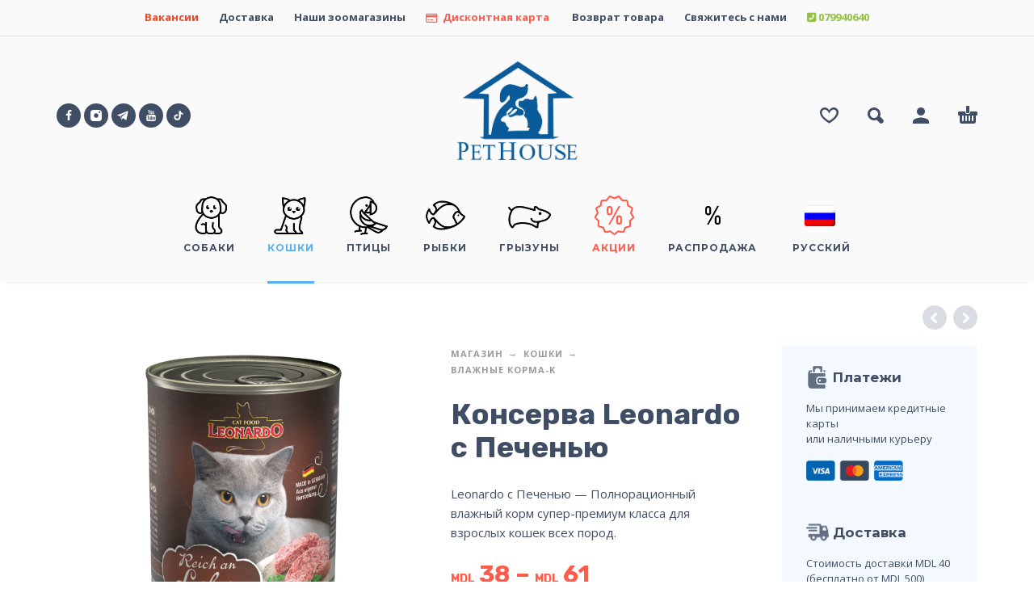

--- FILE ---
content_type: text/html; charset=UTF-8
request_url: https://pet-house.md/shop/%D0%BA%D0%BE%D0%BD%D1%81%D0%B5%D1%80%D0%B2%D0%B0-leonardo-%D1%81-%D0%BF%D0%B5%D1%87%D0%B5%D0%BD%D1%8C%D1%8E/
body_size: 69169
content:
<!DOCTYPE html><html lang="ru-RU" prefix="og: https://ogp.me/ns#"><head>  <script defer src="[data-uri]"></script> <meta name="facebook-domain-verification" content="74rtt42gioh5z6pw2oixyv92sfbxo8" /><meta charset="UTF-8"><meta name="viewport" content="width=device-width, initial-scale=1, maximum-scale=1, user-scalable=no"/><meta name="format-detection" content="telephone=no"/><link rel="profile" href="http://gmpg.org/xfn/11"> <script type="text/template" id="freeze-table-template"><div class="frzTbl antiscroll-wrap frzTbl--scrolled-to-left-edge">
    <div class="frzTbl-scroll-overlay antiscroll-inner">
        <div class="frzTbl-scroll-overlay__inner"></div>
    </div>
    <div class="frzTbl-content-wrapper">

        <!-- sticky outer heading -->
        <div class="frzTbl-fixed-heading-wrapper-outer">          
          <div class="frzTbl-fixed-heading-wrapper">
            <div class="frzTbl-fixed-heading-wrapper__inner">
              {{heading}}
            </div>    
          </div>
        </div>

        <!-- column shadows -->
        <div class="frzTbl-frozen-columns-wrapper">
          <!-- left -->
          <div class="frzTbl-frozen-columns-wrapper__columns frzTbl-frozen-columns-wrapper__columns--left {{hide-left-column}}"></div>
          <!-- right -->            
          <div class="frzTbl-frozen-columns-wrapper__columns frzTbl-frozen-columns-wrapper__columns--right {{hide-right-column}}"></div>
        </div>

        <!-- table -->
        <div class="frzTbl-table-wrapper">
          <div class="frzTbl-table-wrapper__inner">
            <div class="frzTbl-table-placeholder"></div>
          </div>
        </div>

    </div>
  </div></script><script type="text/template" id="tmpl-wcpt-product-form-loading-modal"><div class="wcpt-modal wcpt-product-form-loading-modal" data-wcpt-product-id="{{{ data.product_id }}}">
    <div class="wcpt-modal-content">
      <div class="wcpt-close-modal">
        <!-- close 'x' icon svg -->
        <span class="wcpt-icon wcpt-icon-x wcpt-close-modal-icon">
          <svg xmlns="http://www.w3.org/2000/svg" width="24" height="24" viewBox="0 0 24 24" fill="none" stroke="currentColor" stroke-width="2" stroke-linecap="round" stroke-linejoin="round" class="feather feather-x"><line x1="18" y1="6" x2="6" y2="18"></line><line x1="6" y1="6" x2="18" y2="18"></line>
          </svg>
        </span>
      </div>
      <span class="wcpt-product-form-loading-text">
        <i class="wcpt-ajax-badge">
          <!-- ajax loading icon svg -->
          <svg xmlns="http://www.w3.org/2000/svg" width="24" height="24" viewBox="0 0 24 24" fill="none" stroke="currentColor" stroke-width="2" stroke-linecap="round" stroke-linejoin="round" class="feather feather-loader" color="#384047">
            <line x1="12" y1="2" x2="12" y2="6"></line><line x1="12" y1="18" x2="12" y2="22"></line><line x1="4.93" y1="4.93" x2="7.76" y2="7.76"></line><line x1="16.24" y1="16.24" x2="19.07" y2="19.07"></line><line x1="2" y1="12" x2="6" y2="12"></line><line x1="18" y1="12" x2="22" y2="12"></line><line x1="4.93" y1="19.07" x2="7.76" y2="16.24"></line><line x1="16.24" y1="7.76" x2="19.07" y2="4.93"></line>
          </svg>
        </i>

        Загрузка&hellip;      </span>
    </div>
  </div></script> <script type="text/template" id="tmpl-wcpt-cart-checkbox-trigger"><div 
		class="wcpt-cart-checkbox-trigger"
		data-wcpt-redirect-url=""
	>
		<style media="screen">
	@media(min-width:1200px){
		.wcpt-cart-checkbox-trigger {
			display: inline-block;
					}
	}
	@media(max-width:1100px){
		.wcpt-cart-checkbox-trigger {
			display: inline-block;
		}
	}

	.wcpt-cart-checkbox-trigger {
		background-color : #4CAF50; border-color : rgba(0, 0, 0, .1); color : rgba(255, 255, 255); 	}

</style>
		<span 
      class="wcpt-icon wcpt-icon-shopping-bag wcpt-cart-checkbox-trigger__shopping-icon "    ><svg xmlns="http://www.w3.org/2000/svg" width="24" height="24" viewBox="0 0 24 24" fill="none" stroke="currentColor" stroke-width="2" stroke-linecap="round" stroke-linejoin="round" class="feather feather-shopping-bag"><path d="M6 2L3 6v14a2 2 0 0 0 2 2h14a2 2 0 0 0 2-2V6l-3-4z"></path><line x1="3" y1="6" x2="21" y2="6"></line><path d="M16 10a4 4 0 0 1-8 0"></path></svg></span>		<span class="wcpt-cart-checkbox-trigger__text">Add selected (<span class="wcpt-total-selected"></span>) to cart</span>
		<span class="wcpt-cart-checkbox-trigger__close">✕</span>
	</div></script><link rel="alternate" hreflang="ro" href="https://pet-house.md/ro/shop/%d0%ba%d0%be%d0%bd%d1%81%d0%b5%d1%80%d0%b2%d0%b0-leonardo-%d1%81-%d0%bf%d0%b5%d1%87%d0%b5%d0%bd%d1%8c%d1%8e/" /><link rel="alternate" hreflang="ru" href="https://pet-house.md/shop/%d0%ba%d0%be%d0%bd%d1%81%d0%b5%d1%80%d0%b2%d0%b0-leonardo-%d1%81-%d0%bf%d0%b5%d1%87%d0%b5%d0%bd%d1%8c%d1%8e/" /><link rel="alternate" hreflang="x-default" href="https://pet-house.md/shop/%d0%ba%d0%be%d0%bd%d1%81%d0%b5%d1%80%d0%b2%d0%b0-leonardo-%d1%81-%d0%bf%d0%b5%d1%87%d0%b5%d0%bd%d1%8c%d1%8e/" /><title>Консерва Leonardo с Печенью | PetHouse Moldova</title><meta name="description" content="Leonardo с Печенью — Полнорационный влажный корм супер-премиум класса для взрослых кошек всех пород."/><meta name="robots" content="follow, index, max-snippet:-1, max-video-preview:-1, max-image-preview:large"/><link rel="canonical" href="https://pet-house.md/shop/%d0%ba%d0%be%d0%bd%d1%81%d0%b5%d1%80%d0%b2%d0%b0-leonardo-%d1%81-%d0%bf%d0%b5%d1%87%d0%b5%d0%bd%d1%8c%d1%8e/" /><meta property="og:locale" content="ru_RU" /><meta property="og:type" content="product" /><meta property="og:title" content="Консерва Leonardo с Печенью | PetHouse Moldova" /><meta property="og:description" content="Leonardo с Печенью — Полнорационный влажный корм супер-премиум класса для взрослых кошек всех пород." /><meta property="og:url" content="https://pet-house.md/shop/%d0%ba%d0%be%d0%bd%d1%81%d0%b5%d1%80%d0%b2%d0%b0-leonardo-%d1%81-%d0%bf%d0%b5%d1%87%d0%b5%d0%bd%d1%8c%d1%8e/" /><meta property="og:site_name" content="PetHouse - Зоомагазин | Товары для животных | Кишинев" /><meta property="og:updated_time" content="2023-08-29T13:01:20+02:00" /><meta property="og:image" content="https://pet-house.md/wp-content/uploads/2023/01/4.webp" /><meta property="og:image:secure_url" content="https://pet-house.md/wp-content/uploads/2023/01/4.webp" /><meta property="og:image:width" content="700" /><meta property="og:image:height" content="700" /><meta property="og:image:alt" content="Консерва Leonardo с Печенью" /><meta property="og:image:type" content="image/webp" /><meta property="product:availability" content="instock" /><meta property="product:retailer_item_id" content="PS91789" /><meta name="twitter:card" content="summary_large_image" /><meta name="twitter:title" content="Консерва Leonardo с Печенью | PetHouse Moldova" /><meta name="twitter:description" content="Leonardo с Печенью — Полнорационный влажный корм супер-премиум класса для взрослых кошек всех пород." /><meta name="twitter:image" content="https://pet-house.md/wp-content/uploads/2023/01/4.webp" /><meta name="twitter:label1" content="Цена" /><meta name="twitter:data1" content="MDL38 - MDL61" /><meta name="twitter:label2" content="Доступность" /><meta name="twitter:data2" content="В наличии" /> <script type="application/ld+json" class="rank-math-schema-pro">{"@context":"https://schema.org","@graph":[{"@type":["PetStore","Organization"],"@id":"https://pet-house.md/#organization","name":"PetHouse","url":"https://pet-house.md","sameAs":["https://www.facebook.com/pethouse.md","https://www.instagram.com/pethouse_md/","https://www.tiktok.com/@pethousemd","https://www.youtube.com/@pethousemd"],"logo":{"@type":"ImageObject","@id":"https://pet-house.md/#logo","url":"https://pet-house.md/wp-content/uploads/2025/04/\u0414\u0438\u0437\u0430\u0439\u043d-\u0431\u0435\u0437-\u043d\u0430\u0437\u0432\u0430\u043d\u0438\u044f-2.png","contentUrl":"https://pet-house.md/wp-content/uploads/2025/04/\u0414\u0438\u0437\u0430\u0439\u043d-\u0431\u0435\u0437-\u043d\u0430\u0437\u0432\u0430\u043d\u0438\u044f-2.png","caption":"PetHouse - \u0417\u043e\u043e\u043c\u0430\u0433\u0430\u0437\u0438\u043d | \u0422\u043e\u0432\u0430\u0440\u044b \u0434\u043b\u044f \u0436\u0438\u0432\u043e\u0442\u043d\u044b\u0445 | \u041a\u0438\u0448\u0438\u043d\u0435\u0432","inLanguage":"ru-RU","width":"3375","height":"3375"},"openingHours":["Monday,Tuesday,Wednesday,Thursday,Friday,Saturday,Sunday 09:00-17:00"],"image":{"@id":"https://pet-house.md/#logo"}},{"@type":"WebSite","@id":"https://pet-house.md/#website","url":"https://pet-house.md","name":"PetHouse - \u0417\u043e\u043e\u043c\u0430\u0433\u0430\u0437\u0438\u043d | \u0422\u043e\u0432\u0430\u0440\u044b \u0434\u043b\u044f \u0436\u0438\u0432\u043e\u0442\u043d\u044b\u0445 | \u041a\u0438\u0448\u0438\u043d\u0435\u0432","alternateName":"PetHouse","publisher":{"@id":"https://pet-house.md/#organization"},"inLanguage":"ru-RU"},{"@type":"ImageObject","@id":"https://pet-house.md/wp-content/uploads/2023/01/4.webp","url":"https://pet-house.md/wp-content/uploads/2023/01/4.webp","width":"700","height":"700","inLanguage":"ru-RU"},{"@type":"BreadcrumbList","@id":"https://pet-house.md/shop/%d0%ba%d0%be%d0%bd%d1%81%d0%b5%d1%80%d0%b2%d0%b0-leonardo-%d1%81-%d0%bf%d0%b5%d1%87%d0%b5%d0%bd%d1%8c%d1%8e/#breadcrumb","itemListElement":[{"@type":"ListItem","position":"1","item":{"@id":"https://pet-house.md","name":"\u0413\u043b\u0430\u0432\u043d\u0430\u044f \u0441\u0442\u0440\u0430\u043d\u0438\u0446\u0430"}},{"@type":"ListItem","position":"2","item":{"@id":"https://pet-house.md/shop/","name":"\u041c\u0430\u0433\u0430\u0437\u0438\u043d"}},{"@type":"ListItem","position":"3","item":{"@id":"https://pet-house.md/shop/%d0%ba%d0%be%d0%bd%d1%81%d0%b5%d1%80%d0%b2%d0%b0-leonardo-%d1%81-%d0%bf%d0%b5%d1%87%d0%b5%d0%bd%d1%8c%d1%8e/","name":"\u041a\u043e\u043d\u0441\u0435\u0440\u0432\u0430 Leonardo \u0441 \u041f\u0435\u0447\u0435\u043d\u044c\u044e"}}]},{"@type":"WebPage","@id":"https://pet-house.md/shop/%d0%ba%d0%be%d0%bd%d1%81%d0%b5%d1%80%d0%b2%d0%b0-leonardo-%d1%81-%d0%bf%d0%b5%d1%87%d0%b5%d0%bd%d1%8c%d1%8e/#webpage","url":"https://pet-house.md/shop/%d0%ba%d0%be%d0%bd%d1%81%d0%b5%d1%80%d0%b2%d0%b0-leonardo-%d1%81-%d0%bf%d0%b5%d1%87%d0%b5%d0%bd%d1%8c%d1%8e/","name":"\u041a\u043e\u043d\u0441\u0435\u0440\u0432\u0430 Leonardo \u0441 \u041f\u0435\u0447\u0435\u043d\u044c\u044e | PetHouse Moldova","datePublished":"2023-01-05T00:42:29+02:00","dateModified":"2023-08-29T13:01:20+02:00","isPartOf":{"@id":"https://pet-house.md/#website"},"primaryImageOfPage":{"@id":"https://pet-house.md/wp-content/uploads/2023/01/4.webp"},"inLanguage":"ru-RU","breadcrumb":{"@id":"https://pet-house.md/shop/%d0%ba%d0%be%d0%bd%d1%81%d0%b5%d1%80%d0%b2%d0%b0-leonardo-%d1%81-%d0%bf%d0%b5%d1%87%d0%b5%d0%bd%d1%8c%d1%8e/#breadcrumb"}},{"@type":"ProductGroup","name":"\u041a\u043e\u043d\u0441\u0435\u0440\u0432\u0430 Leonardo \u0441 \u041f\u0435\u0447\u0435\u043d\u044c\u044e | PetHouse Moldova","description":"Leonardo \u0441 \u041f\u0435\u0447\u0435\u043d\u044c\u044e\u00a0\u2014 \u041f\u043e\u043b\u043d\u043e\u0440\u0430\u0446\u0438\u043e\u043d\u043d\u044b\u0439 \u0432\u043b\u0430\u0436\u043d\u044b\u0439 \u043a\u043e\u0440\u043c \u0441\u0443\u043f\u0435\u0440-\u043f\u0440\u0435\u043c\u0438\u0443\u043c \u043a\u043b\u0430\u0441\u0441\u0430 \u0434\u043b\u044f \u0432\u0437\u0440\u043e\u0441\u043b\u044b\u0445 \u043a\u043e\u0448\u0435\u043a \u0432\u0441\u0435\u0445 \u043f\u043e\u0440\u043e\u0434.","sku":"PS91789","category":"Igan","mainEntityOfPage":{"@id":"https://pet-house.md/shop/%d0%ba%d0%be%d0%bd%d1%81%d0%b5%d1%80%d0%b2%d0%b0-leonardo-%d1%81-%d0%bf%d0%b5%d1%87%d0%b5%d0%bd%d1%8c%d1%8e/#webpage"},"image":{"@id":"https://pet-house.md/wp-content/uploads/2023/01/4.webp"},"additionalProperty":[{"@type":"PropertyValue","name":"pa_brand","value":"Leonardo"},{"@type":"PropertyValue","name":"pa_ingredients","value":"\u041f\u0435\u0447\u0435\u043d\u044c"},{"@type":"PropertyValue","name":"pa_item-class","value":"\u0425\u043e\u043b\u0438\u0441\u0442\u0438\u043a"},{"@type":"PropertyValue","name":"pa_pet-age","value":"\u0412\u0437\u0440\u043e\u0441\u043b\u044b\u0439"},{"@type":"PropertyValue","name":"pa_pet-size","value":"\u0434\u043b\u044f \u0432\u0441\u0435\u0445 \u043f\u043e\u0440\u043e\u0434"}],"url":"https://pet-house.md/shop/%d0%ba%d0%be%d0%bd%d1%81%d0%b5%d1%80%d0%b2%d0%b0-leonardo-%d1%81-%d0%bf%d0%b5%d1%87%d0%b5%d0%bd%d1%8c%d1%8e/","productGroupID":"PS91789","hasVariant":[{"@type":"Product","sku":"PS91789-01","name":"\u041a\u043e\u043d\u0441\u0435\u0440\u0432\u0430 Leonardo \u0441 \u041f\u0435\u0447\u0435\u043d\u044c\u044e - 200g","description":"Leonardo \u0441 \u041f\u0435\u0447\u0435\u043d\u044c\u044e\u00a0\u2014 \u041f\u043e\u043b\u043d\u043e\u0440\u0430\u0446\u0438\u043e\u043d\u043d\u044b\u0439 \u0432\u043b\u0430\u0436\u043d\u044b\u0439 \u043a\u043e\u0440\u043c \u0441\u0443\u043f\u0435\u0440-\u043f\u0440\u0435\u043c\u0438\u0443\u043c \u043a\u043b\u0430\u0441\u0441\u0430 \u0434\u043b\u044f \u0432\u0437\u0440\u043e\u0441\u043b\u044b\u0445 \u043a\u043e\u0448\u0435\u043a \u0432\u0441\u0435\u0445 \u043f\u043e\u0440\u043e\u0434.","image":"https://pet-house.md/wp-content/uploads/2023/01/4.webp","weight":"200g","offers":{"@type":"Offer","description":"Leonardo \u0441 \u041f\u0435\u0447\u0435\u043d\u044c\u044e\u00a0\u2014 \u041f\u043e\u043b\u043d\u043e\u0440\u0430\u0446\u0438\u043e\u043d\u043d\u044b\u0439 \u0432\u043b\u0430\u0436\u043d\u044b\u0439 \u043a\u043e\u0440\u043c \u0441\u0443\u043f\u0435\u0440-\u043f\u0440\u0435\u043c\u0438\u0443\u043c \u043a\u043b\u0430\u0441\u0441\u0430 \u0434\u043b\u044f \u0432\u0437\u0440\u043e\u0441\u043b\u044b\u0445 \u043a\u043e\u0448\u0435\u043a \u0432\u0441\u0435\u0445 \u043f\u043e\u0440\u043e\u0434.","price":"38","priceCurrency":"MDL","availability":"https://schema.org/InStock","itemCondition":"NewCondition","priceValidUntil":"2027-12-31","url":"https://pet-house.md/shop/%d0%ba%d0%be%d0%bd%d1%81%d0%b5%d1%80%d0%b2%d0%b0-leonardo-%d1%81-%d0%bf%d0%b5%d1%87%d0%b5%d0%bd%d1%8c%d1%8e/?attribute_pa_weight=200g"}},{"@type":"Product","sku":"PS91789-02","name":"\u041a\u043e\u043d\u0441\u0435\u0440\u0432\u0430 Leonardo \u0441 \u041f\u0435\u0447\u0435\u043d\u044c\u044e - 400g","description":"Leonardo \u0441 \u041f\u0435\u0447\u0435\u043d\u044c\u044e\u00a0\u2014 \u041f\u043e\u043b\u043d\u043e\u0440\u0430\u0446\u0438\u043e\u043d\u043d\u044b\u0439 \u0432\u043b\u0430\u0436\u043d\u044b\u0439 \u043a\u043e\u0440\u043c \u0441\u0443\u043f\u0435\u0440-\u043f\u0440\u0435\u043c\u0438\u0443\u043c \u043a\u043b\u0430\u0441\u0441\u0430 \u0434\u043b\u044f \u0432\u0437\u0440\u043e\u0441\u043b\u044b\u0445 \u043a\u043e\u0448\u0435\u043a \u0432\u0441\u0435\u0445 \u043f\u043e\u0440\u043e\u0434.","image":"https://pet-house.md/wp-content/uploads/2023/01/4.webp","weight":"400g","offers":{"@type":"Offer","description":"Leonardo \u0441 \u041f\u0435\u0447\u0435\u043d\u044c\u044e\u00a0\u2014 \u041f\u043e\u043b\u043d\u043e\u0440\u0430\u0446\u0438\u043e\u043d\u043d\u044b\u0439 \u0432\u043b\u0430\u0436\u043d\u044b\u0439 \u043a\u043e\u0440\u043c \u0441\u0443\u043f\u0435\u0440-\u043f\u0440\u0435\u043c\u0438\u0443\u043c \u043a\u043b\u0430\u0441\u0441\u0430 \u0434\u043b\u044f \u0432\u0437\u0440\u043e\u0441\u043b\u044b\u0445 \u043a\u043e\u0448\u0435\u043a \u0432\u0441\u0435\u0445 \u043f\u043e\u0440\u043e\u0434.","price":"61","priceCurrency":"MDL","availability":"https://schema.org/InStock","itemCondition":"NewCondition","priceValidUntil":"2027-12-31","url":"https://pet-house.md/shop/%d0%ba%d0%be%d0%bd%d1%81%d0%b5%d1%80%d0%b2%d0%b0-leonardo-%d1%81-%d0%bf%d0%b5%d1%87%d0%b5%d0%bd%d1%8c%d1%8e/?attribute_pa_weight=400g"}}],"@id":"https://pet-house.md/shop/%d0%ba%d0%be%d0%bd%d1%81%d0%b5%d1%80%d0%b2%d0%b0-leonardo-%d1%81-%d0%bf%d0%b5%d1%87%d0%b5%d0%bd%d1%8c%d1%8e/#richSnippet"}]}</script> <link rel='dns-prefetch' href='//www.googletagmanager.com' /><link rel="alternate" type="application/rss+xml" title="PetHouse Moldova &raquo; Лента" href="https://pet-house.md/feed/" /><link rel="alternate" type="application/rss+xml" title="PetHouse Moldova &raquo; Лента комментариев" href="https://pet-house.md/comments/feed/" /><link rel="alternate" type="application/rss+xml" title="PetHouse Moldova &raquo; Лента комментариев к &laquo;Консерва Leonardo с Печенью&raquo;" href="https://pet-house.md/shop/%d0%ba%d0%be%d0%bd%d1%81%d0%b5%d1%80%d0%b2%d0%b0-leonardo-%d1%81-%d0%bf%d0%b5%d1%87%d0%b5%d0%bd%d1%8c%d1%8e/feed/" /><link rel="alternate" title="oEmbed (JSON)" type="application/json+oembed" href="https://pet-house.md/wp-json/oembed/1.0/embed?url=https%3A%2F%2Fpet-house.md%2Fshop%2F%25d0%25ba%25d0%25be%25d0%25bd%25d1%2581%25d0%25b5%25d1%2580%25d0%25b2%25d0%25b0-leonardo-%25d1%2581-%25d0%25bf%25d0%25b5%25d1%2587%25d0%25b5%25d0%25bd%25d1%258c%25d1%258e%2F" /><link rel="alternate" title="oEmbed (XML)" type="text/xml+oembed" href="https://pet-house.md/wp-json/oembed/1.0/embed?url=https%3A%2F%2Fpet-house.md%2Fshop%2F%25d0%25ba%25d0%25be%25d0%25bd%25d1%2581%25d0%25b5%25d1%2580%25d0%25b2%25d0%25b0-leonardo-%25d1%2581-%25d0%25bf%25d0%25b5%25d1%2587%25d0%25b5%25d0%25bd%25d1%258c%25d1%258e%2F&#038;format=xml" /><style id='wp-img-auto-sizes-contain-inline-css' type='text/css'>img:is([sizes=auto i],[sizes^="auto," i]){contain-intrinsic-size:3000px 1500px}
/*# sourceURL=wp-img-auto-sizes-contain-inline-css */</style><link rel='stylesheet' id='easy-autocomplete-css' href='https://pet-house.md/wp-content/plugins/woocommerce-products-filter/js/easy-autocomplete/easy-autocomplete.min.css' type='text/css' media='all' /><link rel='stylesheet' id='easy-autocomplete-theme-css' href='https://pet-house.md/wp-content/plugins/woocommerce-products-filter/js/easy-autocomplete/easy-autocomplete.themes.min.css' type='text/css' media='all' /><link rel='stylesheet' id='sbi_styles-css' href='https://pet-house.md/wp-content/plugins/instagram-feed-pro/css/sbi-styles.min.css' type='text/css' media='all' /><link rel='stylesheet' id='xoo-aff-style-css' href='https://pet-house.md/wp-content/cache/autoptimize/css/autoptimize_single_70db94bff9b58782c507faf22f21d0cb.css' type='text/css' media='all' /><style id='xoo-aff-style-inline-css' type='text/css'>.xoo-aff-input-group .xoo-aff-input-icon{
	background-color:  #eee;
	color:  #555;
	max-width: 40px;
	min-width: 40px;
	border-color:  #ccc;
	border-width: 1px;
	font-size: 14px;
}
.xoo-aff-group{
	margin-bottom: 30px;
}

.xoo-aff-group input[type="text"], .xoo-aff-group input[type="password"], .xoo-aff-group input[type="email"], .xoo-aff-group input[type="number"], .xoo-aff-group select, .xoo-aff-group select + .select2, .xoo-aff-group input[type="tel"], .xoo-aff-group input[type="file"]{
	background-color: #fff;
	color: #777;
	border-width: 1px;
	border-color: #cccccc;
	height: 50px;
}


.xoo-aff-group input[type="file"]{
	line-height: calc(50px - 13px);
}



.xoo-aff-group input[type="text"]::placeholder, .xoo-aff-group input[type="password"]::placeholder, .xoo-aff-group input[type="email"]::placeholder, .xoo-aff-group input[type="number"]::placeholder, .xoo-aff-group select::placeholder, .xoo-aff-group input[type="tel"]::placeholder, .xoo-aff-group .select2-selection__rendered, .xoo-aff-group .select2-container--default .select2-selection--single .select2-selection__rendered, .xoo-aff-group input[type="file"]::placeholder, .xoo-aff-group input::file-selector-button{
	color: #777;
}

.xoo-aff-group input[type="text"]:focus, .xoo-aff-group input[type="password"]:focus, .xoo-aff-group input[type="email"]:focus, .xoo-aff-group input[type="number"]:focus, .xoo-aff-group select:focus, .xoo-aff-group select + .select2:focus, .xoo-aff-group input[type="tel"]:focus, .xoo-aff-group input[type="file"]:focus{
	background-color: #ededed;
	color: #000;
}

[placeholder]:focus::-webkit-input-placeholder{
	color: #000!important;
}


.xoo-aff-input-icon + input[type="text"], .xoo-aff-input-icon + input[type="password"], .xoo-aff-input-icon + input[type="email"], .xoo-aff-input-icon + input[type="number"], .xoo-aff-input-icon + select, .xoo-aff-input-icon + select + .select2,  .xoo-aff-input-icon + input[type="tel"], .xoo-aff-input-icon + input[type="file"]{
	border-bottom-left-radius: 0;
	border-top-left-radius: 0;
}


/*# sourceURL=xoo-aff-style-inline-css */</style><link rel='stylesheet' id='xoo-aff-font-awesome5-css' href='https://pet-house.md/wp-content/plugins/easy-login-woocommerce/xoo-form-fields-fw/lib/fontawesome5/css/all.min.css' type='text/css' media='all' /><style id='classic-theme-styles-inline-css' type='text/css'>/*! This file is auto-generated */
.wp-block-button__link{color:#fff;background-color:#32373c;border-radius:9999px;box-shadow:none;text-decoration:none;padding:calc(.667em + 2px) calc(1.333em + 2px);font-size:1.125em}.wp-block-file__button{background:#32373c;color:#fff;text-decoration:none}
/*# sourceURL=/wp-includes/css/classic-themes.min.css */</style><link rel='stylesheet' id='wp-components-css' href='https://pet-house.md/wp-includes/css/dist/components/style.min.css' type='text/css' media='all' /><link rel='stylesheet' id='wp-preferences-css' href='https://pet-house.md/wp-includes/css/dist/preferences/style.min.css' type='text/css' media='all' /><link rel='stylesheet' id='wp-block-editor-css' href='https://pet-house.md/wp-includes/css/dist/block-editor/style.min.css' type='text/css' media='all' /><link rel='stylesheet' id='popup-maker-block-library-style-css' href='https://pet-house.md/wp-content/cache/autoptimize/css/autoptimize_single_9963176ef6137ecf4405a5ccd36aa797.css' type='text/css' media='all' /><link rel='stylesheet' id='agile-store-locator-init-css' href='https://pet-house.md/wp-content/cache/autoptimize/css/autoptimize_single_494b1c0160bb778e077992ab5c9b929e.css' type='text/css' media='all' /><link rel='stylesheet' id='contact-form-7-css' href='https://pet-house.md/wp-content/cache/autoptimize/css/autoptimize_single_64ac31699f5326cb3c76122498b76f66.css' type='text/css' media='all' /><link rel='stylesheet' id='rs-plugin-settings-css' href='https://pet-house.md/wp-content/cache/autoptimize/css/autoptimize_single_21867fde12d174f02d5b6646e28de7f0.css' type='text/css' media='all' /><style id='rs-plugin-settings-inline-css' type='text/css'>#rs-demo-id {}
/*# sourceURL=rs-plugin-settings-inline-css */</style><link rel='stylesheet' id='antiscroll-css' href='https://pet-house.md/wp-content/plugins/wc-product-table-lite/assets/antiscroll/css.min.css' type='text/css' media='all' /><link rel='stylesheet' id='freeze_table-css' href='https://pet-house.md/wp-content/plugins/wc-product-table-lite/assets/freeze_table_v2/css.min.css' type='text/css' media='all' /><link rel='stylesheet' id='photoswipe-css' href='https://pet-house.md/wp-content/plugins/woocommerce/assets/css/photoswipe/photoswipe.min.css' type='text/css' media='all' /><link rel='stylesheet' id='photoswipe-default-skin-css' href='https://pet-house.md/wp-content/plugins/woocommerce/assets/css/photoswipe/default-skin/default-skin.min.css' type='text/css' media='all' /><link rel='stylesheet' id='multirange-css' href='https://pet-house.md/wp-content/plugins/wc-product-table-lite/assets/multirange/css.min.css' type='text/css' media='all' /><link rel='stylesheet' id='wcpt-css' href='https://pet-house.md/wp-content/plugins/wc-product-table-lite/assets/css.min.css' type='text/css' media='all' /><style id='wcpt-inline-css' type='text/css'>.mejs-button>button {
      background: transparent url(https://pet-house.md/wp-includes/js/mediaelement/mejs-controls.svg) !important;
    }
    .mejs-mute>button {
      background-position: -60px 0 !important;
    }    
    .mejs-unmute>button {
      background-position: -40px 0 !important;
    }    
    .mejs-pause>button {
      background-position: -20px 0 !important;
    }    
  
/*# sourceURL=wcpt-inline-css */</style><link rel='stylesheet' id='mediaelement-css' href='https://pet-house.md/wp-includes/js/mediaelement/mediaelementplayer-legacy.min.css' type='text/css' media='all' /><link rel='stylesheet' id='wp-mediaelement-css' href='https://pet-house.md/wp-includes/js/mediaelement/wp-mediaelement.min.css' type='text/css' media='all' /><link rel='stylesheet' id='woof-css' href='https://pet-house.md/wp-content/cache/autoptimize/css/autoptimize_single_969bdc994195d6efef08410e85df7f31.css' type='text/css' media='all' /><style id='woof-inline-css' type='text/css'>.woof_products_top_panel li span, .woof_products_top_panel2 li span{background: url(https://pet-house.md/wp-content/plugins/woocommerce-products-filter/img/delete.png);background-size: 14px 14px;background-repeat: no-repeat;background-position: right;}
.woof_edit_view{
                    display: none;
                }


/*# sourceURL=woof-inline-css */</style><link rel='stylesheet' id='woof_by_author_html_items-css' href='https://pet-house.md/wp-content/cache/autoptimize/css/autoptimize_single_b1659e76506f38e0b7b3a02016c30508.css' type='text/css' media='all' /><link rel='stylesheet' id='woof_by_backorder_html_items-css' href='https://pet-house.md/wp-content/cache/autoptimize/css/autoptimize_single_638d8ee15929ed0dc46c678b34ce3b9b.css' type='text/css' media='all' /><link rel='stylesheet' id='woof_by_instock_html_items-css' href='https://pet-house.md/wp-content/cache/autoptimize/css/autoptimize_single_42adace676f5aabc801213b68dd2f459.css' type='text/css' media='all' /><link rel='stylesheet' id='woof_by_onsales_html_items-css' href='https://pet-house.md/wp-content/cache/autoptimize/css/autoptimize_single_cf3a71f4f059554809a6c493edab94b3.css' type='text/css' media='all' /><link rel='stylesheet' id='woof_by_sku_html_items-css' href='https://pet-house.md/wp-content/cache/autoptimize/css/autoptimize_single_4ef2ea366042dcd168334ec20ebac64a.css' type='text/css' media='all' /><link rel='stylesheet' id='woof_by_text_html_items-css' href='https://pet-house.md/wp-content/cache/autoptimize/css/autoptimize_single_d76a67545ebe417c0692bf1ec0fe29d9.css' type='text/css' media='all' /><link rel='stylesheet' id='woof_color_html_items-css' href='https://pet-house.md/wp-content/cache/autoptimize/css/autoptimize_single_b07c47d8881d4a359b57732328d5ad4a.css' type='text/css' media='all' /><link rel='stylesheet' id='woof_image_html_items-css' href='https://pet-house.md/wp-content/cache/autoptimize/css/autoptimize_single_df70e530baf673252340b1b3d52c35b3.css' type='text/css' media='all' /><link rel='stylesheet' id='woof_label_html_items-css' href='https://pet-house.md/wp-content/cache/autoptimize/css/autoptimize_single_9f98a7262163d20aedc73afbac70dcea.css' type='text/css' media='all' /><link rel='stylesheet' id='woof_query_save_html_items-css' href='https://pet-house.md/wp-content/cache/autoptimize/css/autoptimize_single_205a8b46aaf2188498a4a3763769d40f.css' type='text/css' media='all' /><link rel='stylesheet' id='woof_select_hierarchy_html_items-css' href='https://pet-house.md/wp-content/plugins/woocommerce-products-filter/ext/select_hierarchy/css/html_types/select_hierarchy.css' type='text/css' media='all' /><link rel='stylesheet' id='woof_select_radio_check_html_items-css' href='https://pet-house.md/wp-content/cache/autoptimize/css/autoptimize_single_f821e43916ebd30db5d2b3ae8972dde6.css' type='text/css' media='all' /><link rel='stylesheet' id='woof_slider_html_items-css' href='https://pet-house.md/wp-content/plugins/woocommerce-products-filter/ext/slider/css/html_types/slider.css' type='text/css' media='all' /><link rel='stylesheet' id='woof_sd_html_items_checkbox-css' href='https://pet-house.md/wp-content/cache/autoptimize/css/autoptimize_single_188ccdbeea4d10dd60439f916de74065.css' type='text/css' media='all' /><link rel='stylesheet' id='woof_sd_html_items_radio-css' href='https://pet-house.md/wp-content/cache/autoptimize/css/autoptimize_single_060df3ebd0e2f510078b7ad314f23392.css' type='text/css' media='all' /><link rel='stylesheet' id='woof_sd_html_items_switcher-css' href='https://pet-house.md/wp-content/cache/autoptimize/css/autoptimize_single_1aac01c7120691b8ba37acd1c67b89f7.css' type='text/css' media='all' /><link rel='stylesheet' id='woof_sd_html_items_color-css' href='https://pet-house.md/wp-content/cache/autoptimize/css/autoptimize_single_42d8e48001fdaa4fec9fc10645cc211e.css' type='text/css' media='all' /><link rel='stylesheet' id='woof_sd_html_items_tooltip-css' href='https://pet-house.md/wp-content/cache/autoptimize/css/autoptimize_single_be1767d1176577b3242b17f4c8d81b02.css' type='text/css' media='all' /><link rel='stylesheet' id='woof_sd_html_items_front-css' href='https://pet-house.md/wp-content/cache/autoptimize/css/autoptimize_single_19b11476f82cf3193c6f110b2d6492a9.css' type='text/css' media='all' /><link rel='stylesheet' id='woof-switcher23-css' href='https://pet-house.md/wp-content/cache/autoptimize/css/autoptimize_single_1ebdded2cceb731fd3c112fd866a4a1c.css' type='text/css' media='all' /><style id='woocommerce-inline-inline-css' type='text/css'>.woocommerce form .form-row .required { visibility: visible; }
/*# sourceURL=woocommerce-inline-inline-css */</style><link rel='stylesheet' id='wpml-legacy-vertical-list-0-css' href='https://pet-house.md/wp-content/plugins/sitepress-multilingual-cms/templates/language-switchers/legacy-list-vertical/style.min.css' type='text/css' media='all' /><style id='wpml-legacy-vertical-list-0-inline-css' type='text/css'>.wpml-ls-statics-footer a, .wpml-ls-statics-footer .wpml-ls-sub-menu a, .wpml-ls-statics-footer .wpml-ls-sub-menu a:link, .wpml-ls-statics-footer li:not(.wpml-ls-current-language) .wpml-ls-link, .wpml-ls-statics-footer li:not(.wpml-ls-current-language) .wpml-ls-link:link {color:#444444;background-color:#ffffff;}.wpml-ls-statics-footer a, .wpml-ls-statics-footer .wpml-ls-sub-menu a:hover,.wpml-ls-statics-footer .wpml-ls-sub-menu a:focus, .wpml-ls-statics-footer .wpml-ls-sub-menu a:link:hover, .wpml-ls-statics-footer .wpml-ls-sub-menu a:link:focus {color:#000000;background-color:#eeeeee;}.wpml-ls-statics-footer .wpml-ls-current-language > a {color:#444444;background-color:#ffffff;}.wpml-ls-statics-footer .wpml-ls-current-language:hover>a, .wpml-ls-statics-footer .wpml-ls-current-language>a:focus {color:#000000;background-color:#eeeeee;}
/*# sourceURL=wpml-legacy-vertical-list-0-inline-css */</style><link rel='stylesheet' id='wpml-menu-item-0-css' href='https://pet-house.md/wp-content/plugins/sitepress-multilingual-cms/templates/language-switchers/menu-item/style.min.css' type='text/css' media='all' /><link rel='stylesheet' id='xoo-el-style-css' href='https://pet-house.md/wp-content/cache/autoptimize/css/autoptimize_single_964f4be7043ec22787de591c89fd0bda.css' type='text/css' media='all' /><style id='xoo-el-style-inline-css' type='text/css'>.xoo-el-form-container button.btn.button.xoo-el-action-btn{
		background-color: #000000;
		color: #ffffff;
		font-weight: 600;
		font-size: 15px;
		height: 40px;
	}

.xoo-el-container:not(.xoo-el-style-slider) .xoo-el-inmodal{
	max-width: 800px;
	max-height: 600px;
}

.xoo-el-style-slider .xoo-el-modal{
	transform: translateX(800px);
	max-width: 800px;
}

	.xoo-el-sidebar{
		background-image: url(https://pet-house.md/wp-content/plugins/easy-login-woocommerce/assets/images/popup-sidebar.jpg);
		min-width: 40%;
	}

.xoo-el-main, .xoo-el-main a , .xoo-el-main label{
	color: #000000;
}
.xoo-el-srcont{
	background-color: #ffffff;
}
.xoo-el-form-container ul.xoo-el-tabs li.xoo-el-active {
	background-color: #000000;
	color: #ffffff;
}
.xoo-el-form-container ul.xoo-el-tabs li{
	background-color: #eeeeee;
	color: #000000;
	font-size: 16px;
	padding: 12px 20px;
}
.xoo-el-main{
	padding: 40px 30px;
}

.xoo-el-form-container button.xoo-el-action-btn:not(.button){
    font-weight: 600;
    font-size: 15px;
}



	.xoo-el-modal:before {
		vertical-align: middle;
	}

	.xoo-el-style-slider .xoo-el-srcont {
		justify-content: center;
	}

	.xoo-el-style-slider .xoo-el-main{
		padding-top: 10px;
		padding-bottom: 10px; 
	}





.xoo-el-popup-active .xoo-el-opac{
    opacity: 0.7;
    background-color: #000000;
}





/*# sourceURL=xoo-el-style-inline-css */</style><link rel='stylesheet' id='xoo-el-fonts-css' href='https://pet-house.md/wp-content/cache/autoptimize/css/autoptimize_single_72cb1e92fa766c809b96d89c22edd231.css' type='text/css' media='all' /><link rel='stylesheet' id='jquery-ui-style-css' href='https://pet-house.md/wp-content/plugins/woocommerce/assets/css/jquery-ui/jquery-ui.min.css' type='text/css' media='all' /><link rel='stylesheet' id='wcfm_fa_icon_css-css' href='https://pet-house.md/wp-content/plugins/wc-frontend-manager/assets/fonts/font-awesome/css/wcfmicon.min.css' type='text/css' media='all' /><link rel='stylesheet' id='wcfm_core_css-css' href='https://pet-house.md/wp-content/cache/autoptimize/css/autoptimize_single_5cc403695fe025257ab6f2ac9c76ebec.css' type='text/css' media='all' /><link rel='stylesheet' id='photoswipe-skin-css' href='https://pet-house.md/wp-content/cache/autoptimize/css/autoptimize_single_426e8908d7426603ca203b6d16281b1e.css' type='text/css' media='all' /><link rel='stylesheet' id='slick-slider-css' href='https://pet-house.md/wp-content/cache/autoptimize/css/autoptimize_single_13b1b6672b8cfb0d9ae7f899f1c42875.css' type='text/css' media='all' /><link rel='stylesheet' id='ideapark-core-css-css' href='https://pet-house.md/wp-content/cache/autoptimize/css/autoptimize_single_2b0a2ee1eda8aec2ac7c2e7e819b1f4f.css' type='text/css' media='all' /><link rel='stylesheet' id='kidz-child-style-css' href='https://pet-house.md/wp-content/themes/kidz-child/style.css' type='text/css' media='all' /> <script type="text/template" id="tmpl-variation-template"><div class="woocommerce-variation-description">{{{ data.variation.variation_description }}}</div>
	<div class="woocommerce-variation-price">{{{ data.variation.price_html }}}</div>
	<div class="woocommerce-variation-availability">{{{ data.variation.availability_html }}}</div></script> <script type="text/template" id="tmpl-unavailable-variation-template"><p>Этот товар недоступен. Пожалуйста, выберите другую комбинацию.</p></script> <script defer id="wpml-cookie-js-extra" src="[data-uri]"></script> <script defer type="text/javascript" src="https://pet-house.md/wp-content/cache/autoptimize/js/autoptimize_single_c6a55456af4776c733018888483aba22.js" id="wpml-cookie-js"></script> <script type="text/javascript" src="https://pet-house.md/wp-includes/js/jquery/jquery.min.js" id="jquery-core-js"></script> <script defer type="text/javascript" src="https://pet-house.md/wp-includes/js/jquery/jquery-migrate.min.js" id="jquery-migrate-js"></script> <script defer type="text/javascript" src="https://pet-house.md/wp-content/plugins/woocommerce-products-filter/js/easy-autocomplete/jquery.easy-autocomplete.min.js" id="easy-autocomplete-js"></script> <script defer id="xoo-aff-js-js-extra" src="[data-uri]"></script> <script type="text/javascript" src="https://pet-house.md/wp-content/cache/autoptimize/js/autoptimize_single_b292258c595034404e4cc4c2fb18bde4.js" id="xoo-aff-js-js" defer="defer" data-wp-strategy="defer"></script> <script defer id="woof-husky-js-extra" src="[data-uri]"></script> <script defer type="text/javascript" src="https://pet-house.md/wp-content/cache/autoptimize/js/autoptimize_single_b461553a91fedcdc5e7a9817079e3fc9.js" id="woof-husky-js"></script> <script defer type="text/javascript" src="https://pet-house.md/wp-includes/js/underscore.min.js" id="underscore-js"></script> <script defer id="wp-util-js-extra" src="[data-uri]"></script> <script defer type="text/javascript" src="https://pet-house.md/wp-includes/js/wp-util.min.js" id="wp-util-js"></script> <script defer id="wc-add-to-cart-js-extra" src="[data-uri]"></script> <script type="text/javascript" src="https://pet-house.md/wp-content/plugins/woocommerce/assets/js/frontend/add-to-cart.min.js" id="wc-add-to-cart-js" defer="defer" data-wp-strategy="defer"></script> <script defer id="wc-single-product-js-extra" src="[data-uri]"></script> <script type="text/javascript" src="https://pet-house.md/wp-content/plugins/woocommerce/assets/js/frontend/single-product.min.js" id="wc-single-product-js" defer="defer" data-wp-strategy="defer"></script> <script defer type="text/javascript" src="https://pet-house.md/wp-content/plugins/woocommerce/assets/js/jquery-blockui/jquery.blockUI.min.js" id="wc-jquery-blockui-js" data-wp-strategy="defer"></script> <script defer type="text/javascript" src="https://pet-house.md/wp-content/plugins/woocommerce/assets/js/js-cookie/js.cookie.min.js" id="wc-js-cookie-js" data-wp-strategy="defer"></script> 
 <script defer type="text/javascript" src="https://www.googletagmanager.com/gtag/js?id=GT-M34VVWF" id="google_gtagjs-js"></script> <script defer id="google_gtagjs-js-after" src="[data-uri]"></script> <link rel="https://api.w.org/" href="https://pet-house.md/wp-json/" /><link rel="alternate" title="JSON" type="application/json" href="https://pet-house.md/wp-json/wp/v2/product/2934" /><link rel="EditURI" type="application/rsd+xml" title="RSD" href="https://pet-house.md/xmlrpc.php?rsd" /><meta name="generator" content="WordPress 6.9" /><meta name="generator" content="Kidz 4.8" /><link rel='shortlink' href='https://pet-house.md/?p=2934' /><meta name="generator" content="WPML ver:4.6.5 stt:44,45;" /> <style type="text/css">.archive .js-sticky-sidebar-nearby > div > .woof_btn_default,
.archive .js-sticky-sidebar-nearby > div > br,
.woof_show_sku_search_container > br,
.woof_shortcode_output > .col-md-4.col-sm-12.ip-shop-ordering-row,
body.shop_manager #wp-admin-bar-customize,
body.shop_manager #wp-admin-bar-comments,
body.shop_manager #wp-admin-bar-wp-logo,
body.shop_manager #wp-admin-bar-site-name,
body.shop_manager #wp-admin-bar-new-content #wp-admin-bar-new-content-default > li:not(#wp-admin-bar-new-product),
body.shop_manager #wp-admin-bar-edit,
body.page-id-20965:not(.logged-in) .ip-page-container > .container.post-container .entry-content > .wcpt,

body.user-id-28 #wpadminbar,
body.user-id-34 #wpadminbar,
body.user-id-25 #wpadminbar,
body.user-id-24 #wpadminbar,
body.user-id-26 #wpadminbar,
body.user-id-29 #wpadminbar,
body.user-id-31 #wpadminbar,
body.user-id-33 #wpadminbar,
body.user-id-32 #wpadminbar,
body.user-id-30 #wpadminbar,
body.user-id-27 #wpadminbar,
body.user-id-53 #wpadminbar,
body.user-id-71 #wpadminbar,

body.wcfm-dashboard-page:not(.user-id-1):not(.user-id-2):not(.user-id-41),

html > body:not(.user-id-2) .prais_redactor,
html > body:not(.user-id-1):not(.user-id-128) #wpadminbar


{
	display: none!important;
}



body.user-id-28.sticky.header-type-2.fullwidth-slider #header .main-menu,
body.user-id-34.sticky.header-type-2.fullwidth-slider #header .main-menu,
body.user-id-25.sticky.header-type-2.fullwidth-slider #header .main-menu,
body.user-id-24.sticky.header-type-2.fullwidth-slider #header .main-menu,
body.user-id-26.sticky.header-type-2.fullwidth-slider #header .main-menu,
body.user-id-29.sticky.header-type-2.fullwidth-slider #header .main-menu,
body.user-id-31.sticky.header-type-2.fullwidth-slider #header .main-menu,
body.user-id-33.sticky.header-type-2.fullwidth-slider #header .main-menu,
body.user-id-32.sticky.header-type-2.fullwidth-slider #header .main-menu,
body.user-id-30.sticky.header-type-2.fullwidth-slider #header .main-menu,
body.user-id-27.sticky.header-type-2.fullwidth-slider #header .main-menu,
body.user-id-53.sticky.header-type-2.fullwidth-slider #header .main-menu,
body.user-id-71.sticky.header-type-2.fullwidth-slider #header .main-menu {
    margin-top: 0;
}


html .home .c-home-tabs .woocommerce .owl-item .product > .ip-shop-loop-wrap {
	overflow: hidden;
}
html .home .c-home-tabs .woocommerce .owl-item .product > .ip-shop-loop-wrap .onsale {
	letter-spacing: 0;
    white-space: nowrap;
}
body.wcfm-dashboard-page.user-id-41,
body.wcfm-dashboard-page.user-id-1 {
	display: block!important;
}

.products-wrap.products-wrap--category > .product-category-list > div:not(:nth-last-child(-n+5)) {
	display: none!important;
}

#menu-item-44140 > a,
#menu-item-44141 > a {
    color: #ff5b4b !important;
}
#menu-item-44140 > a > i,
#menu-item-44141 > a > i {
    position: relative;
    top: 0.5px;
    margin-right: 3px;
}

body.wcfm-dashboard-page.user-id-41 header#header,
body.wcfm-dashboard-page.user-id-41 footer#footer,
body.wcfm-dashboard-page.user-id-41 #wcfm_menu,
body.wcfm-dashboard-page.user-id-41 .wcfm-page-headig,
body.wcfm-dashboard-page.user-id-41 #wcfm_orders_listing > .wcfm-collapse-content > .wcfm-top-element-container,
body.wcfm-dashboard-page.user-id-41 #wcfm_orders_listing > .wcfm-collapse-content > br,

body.wcfm-dashboard-page.user-id-2 header#header,
body.wcfm-dashboard-page.user-id-2 footer#footer,
body.wcfm-dashboard-page.user-id-2 #wcfm_menu,
body.wcfm-dashboard-page.user-id-2 .wcfm-page-headig,
body.wcfm-dashboard-page.user-id-2 #wcfm_orders_listing > .wcfm-collapse-content > .wcfm-top-element-container,
body.wcfm-dashboard-page.user-id-2 #wcfm_orders_listing > .wcfm-collapse-content > br,

#wcpt-20964 .wcpt-edit-wrapper > a.wcpt-edit {
	display: none!important;
}
body.wcfm-dashboard-page.user-id-41 #wcfm_orders_listing > .wcfm-collapse-content > .wcfm-container,
body.wcfm-dashboard-page.user-id-2 #wcfm_orders_listing > .wcfm-collapse-content > .wcfm-container {
	padding: 0;
}
body.wcfm-dashboard-page.user-id-41 #wcfm_orders_listing > .wcfm-collapse-content > .wcfm-container #wwcfm_orders_listing_expander,
body.wcfm-dashboard-page.user-id-2 #wcfm_orders_listing > .wcfm-collapse-content > .wcfm-container #wwcfm_orders_listing_expander {
    margin: 0;
    padding: 0;
}
body.wcfm-dashboard-page.user-id-41 #wcfm-main-contentainer,
body.wcfm-dashboard-page.user-id-2 #wcfm-main-contentainer {
    margin: 0;
}
body.wcfm-dashboard-page.user-id-41 #wcfm-content,
body.wcfm-dashboard-page.user-id-2 #wcfm-content {
    border: 0;
}
body.wcfm-dashboard-page.user-id-41 #wcfm_orders_listing > .wcfm-collapse-content,
body.wcfm-dashboard-page.user-id-2 #wcfm_orders_listing > .wcfm-collapse-content {
    border: 0;
    padding: 0;
}

.woof_submit_search_form_container > .woof_reset_search_form {
    margin-bottom: 10px;
}
.product > .ip-shop-loop-wrap:not(.sp_has_weight_label) .sp_tag_bestprice {
    top: 20px;
}

.sp_tag_bestprice {
    display: block;
    height: 22px;
    border-radius: 11px;
    background: #93c240;
    font: 700 10px/22px var(--font-header),sans-serif;
    padding: 0 11px;
    color: white;
    letter-spacing: 1px;
    text-transform: uppercase;
    z-index: 1;
    position: absolute;
    top: 46px;
    left: 20px;
}

html #home-banners > div.banner.alfa-image:nth-child(1) > img.thumb {
    right: 50px;
    max-width: 130px;
    height: auto;
    top: -10px!important;
}
html #home-banners > div.banner:nth-child(2) > img.thumb {
    height: 70%;
    right: 10px;
    top: 0!important;
}
html #home-banners > div.banner.alfa-image:nth-child(3) > img.thumb {
	right: 50px;
    max-width: 210px;
    height: auto;
    top: -20px !important;
}





#wcfm-orders thead th,
#wcfm-orders tfoot th{
    font: 700 11px/11px var(--font-text),sans-serif;
    color: #9A9A9A!important;
    letter-spacing: 1px;
    text-transform: uppercase;
    text-align: left;
}
#wcfm-orders .order_items.order_items_visible {
	display: none;
}
html #wcfm-main-contentainer .dataTables_wrapper .dt-buttons .dt-button {
    border: 0!important;
    text-shadow: initial!important;
    box-shadow: initial!important;
    letter-spacing: initial!important;
    font-weight: normal!important;
    font-size: 15px!important;
	padding: 11px 15px!important;
    margin: 0;
    margin-right: 5px;
    color: #fff;
}
html .wcfm_filters_wrap {
    margin-top: 0!important;
}
#wcfm-orders thead tr > th:nth-child(4),
#wcfm-orders tfoot tr > th:nth-child(4),
#wcfm-orders tbody tr > td:nth-child(4) {
	display: none;
}
#wcfm-orders .order-status {
    font-size: 12px;
}
#wcfm-orders tbody td {
	font-size: 13px;
	position: relative;
}
.wcfm_order_by_customer,
a.show_order_items {
	display: block;
    font-size: 13px;
}
.show_order_items:hover + .order_items {
	display: block!important;
	position: absolute;
    top: 0;
    left: 70%;
    background: #fff;
    z-index: 99;
    padding: 5px 20px;
    border-radius: 10px;
	-webkit-border-radius: 10px;
	-moz-border-radius: 10px;
	-o-border-radius: 10px;
    -webkit-box-shadow: 0 10px 20px 0 rgba(0,0,0,0.05);
    -moz-box-shadow: 0 10px 20px 0 rgba(0,0,0,0.05);
    box-shadow: 0 10px 20px 0 rgba(0,0,0,0.05);
    width: 350px;
}
.order_items > div {
    text-align: left;
    border-bottom: 1px solid #ddd;
    padding: 7px 0;
}
.order_items > div:last-child {
	border: 0!important;
}
.order_items > div .qty {
	margin-right: 5px;
    font: var(--font-big-header-weight) 23px/23px var(--font-big-header),sans-serif;
    color: #56b0f2;
    font-size: 14px;
}
.product .ip-shop-loop-details .ip-shop-loop-after-title .ip-shop-loop-price > .stock {
	margin-top: 5px;
}
#wcfm-main-contentainer table.dataTable tfoot {
	display: none;
}
#wcfm-main-contentainer .wcfm-collapse {
    padding: 0!important;
}
#wcfm-main-contentainer table.dataTable thead .sorting_asc,
#wcfm-main-contentainer table.dataTable tfoot th:first-child,
#wcfm-main-contentainer table.dataTable tbody .sorting_1,

#wcfm-main-contentainer table.dataTable thead th:nth-child(2),
#wcfm-main-contentainer table.dataTable tfoot th:nth-child(2),

#wcfm-main-contentainer table.dataTable thead th:nth-child(3),
#wcfm-main-contentainer table.dataTable tfoot th:nth-child(3),

#wcfm-main-contentainer table.dataTable thead th:nth-child(6),
#wcfm-main-contentainer table.dataTable tfoot th:nth-child(6),

#wcfm-main-contentainer table.dataTable thead th:nth-child(7),
#wcfm-main-contentainer table.dataTable tfoot th:nth-child(7),

#wcfm-main-contentainer table.dataTable thead th:last-child,
#wcfm-main-contentainer table.dataTable tfoot th:last-child {
    text-align: center;
}

#wcfm-main-contentainer table.dataTable thead th:nth-child(3),
#wcfm-main-contentainer table.dataTable tfoot th:nth-child(3) {
    width: 100px!important;
}

#wcfm-orders span.order_total bdi {
	font: var(--font-big-header-weight) 23px/23px var(--font-big-header),sans-serif;
    color: #56b0f2;
}
#wcfm-orders span.order_total .woocommerce-Price-currencySymbol {
	margin-right: 5px;
    font: var(--font-big-header-weight) 23px/23px var(--font-big-header),sans-serif;
    color: #56b0f2;
    font-size: 14px;
}

#wcfm-orders tbody tr > td:last-child a {
    background: #404e65;
    color: #fff;
    box-shadow: initial;
}
#wcfm-orders tbody tr > td:last-child a:hover {
	background: #56b0f2;
}
html .qtip {
	background: #404e65;
    color: #fff;
    border-color: #404e65;
    font-size: 12px;
}

.wcfm_wp_admin_view.text_tip {
    font-size: 15px;
    background: #404e65;
    color: #fff;
    padding: 3.5px 15px;
    border-radius: 4px;
	-webkit-border-radius: 4px;
	-moz-border-radius: 4px;
	-o-border-radius: 4px;
}
#orders_details_general_expander > p.wc-customer-user,
#orders_details_general_expander .woocommerce-Order-customerIP,
#order_line_items .wc-order-item-sku,
#order_shipping_line_items td.name > div:not(.wcfm_order_details_shipping_method_name),
.wcfm-container .wc-order-data-row.wc-order-totals-items .fa-question {
	display: none!important;
}
#order_line_items ul.wc-item-meta {
	padding: 0;
}
#orders_details_items_expander .wc-item-meta li p {
    padding: 0;
}
#order_shipping_line_items td h2,
#order_fee_line_items td h2 {
    margin-bottom: 0;
}
html .wcfm-container #orders_details_items_expander #order_shipping_line_items td,
html .wcfm-container #orders_details_items_expander #order_fee_line_items td {
	padding-bottom: 0!important;
}
html .wcfm-container #orders_details_items_expander #order_fee_line_items tr.fee > td {
    padding-top: 0!important;
}
html #wcfm-main-contentainer .wcfm-container #orders_details_items_expander .wc-order-data-row.wc-order-totals-items tbody th,
html #wcfm-main-contentainer .wcfm-container #orders_details_items_expander .wc-order-data-row.wc-order-totals-items tbody td {
    padding-top: 0!important;
}


body.page-id-20965 .wcpt-cell-val .wcpt-item-row > a.wcpt-title {
    display: block!important;
}

body.page-id-20965.shop_manager #wcpt-21568,
body.page-id-20965.magazin #wcpt-20964,
.page-id-22874 .ip-page-container > header.main-header,
.page-id-22877 .ip-page-container > header.main-header {
	display: none!important;
}

html #header .top-menu .menu > li {
    top: -1px;
}
#menu-item-22876,
#menu-item-22879 {
	position: relative;
}
#menu-item-22876 > a > img,
#menu-item-22879 > a > img {
    height: 15px;
    border-radius: 3px;
	-webkit-border-radius: 3px;
	-moz-border-radius: 3px;
	-o-border-radius: 3px;
    margin-right: 5px;
    position: relative;
    top: -1px;
}

.usd_main_top {
    width: 70%;
    min-height: 400px;
    background-image: linear-gradient(136deg,#ae01bd,#993ad4);
    border-radius: 60px;
	-webkit-border-radius: 60px;
	-moz-border-radius: 60px;
	-o-border-radius: 60px;
    margin: 0 auto;
    text-align: center;
    padding: 50px;
    position: relative;
}
.usd_main_top > h2 {
    color: #fff;
    font-size: 86px;
    font-style: italic;
    font-weight: 800;
    line-height: 86px;
    transform: rotate(-9deg);
	-webkit-transform: rotate(-9deg);
	-moz-transform: rotate(-9deg);
	-o-transform: rotate(-9deg);
}
.usd_main_top > p {
	color: #fff;
    font-size: 16px;
}
.app_download br {
	display: none;
}
.app_download a {
    max-width: 200px;
    display: inline-block;
    margin: 0 10px;
}
.marketing__flying-element {
    position: absolute;
}
.marketing__flying-element.element-10 {
    top: auto;
    bottom: 160px;
    left: auto;
    right: -50px;
    transform: rotate(174deg);
}
.marketing__flying-element.element-9 {
    top: auto;
    bottom: -17px;
    left: auto;
    right: -45px;
    transform: rotate(-180deg);
}
.marketing__flying-element.element-8 {
    top: auto;
    bottom: 83px;
    left: auto;
    right: -60px;
    transform: rotate(0);
}
.marketing__flying-element.element-7 {
    top: 512px;
    bottom: auto;
    left: auto;
    right: -28px;
    transform: rotate(180deg);
}
.marketing__flying-element.element-6 {
    top: 121px;
    bottom: auto;
    left: auto;
    right: -76px;
    transform: rotate(129deg);
}
.marketing__flying-element.element-5 {
    top: auto;
    bottom: 226px;
    left: -84px;
    right: auto;
    transform: rotate(-49deg);
}
.marketing__flying-element.element-1 {
    left: -16.601px;
	transform: rotate(-75deg);
}
.marketing__flying-element.element-3 {
    top: 3.9896px;
    left: -37.601px;
    transform: rotate(-11deg);
}
.marketing__flying-element.element-4 {
    top: 124.99px;
    left: -91.601px;
    transform: rotate(-3deg);
}
.marketing__flying-element.element-2 {
    top: -16.0104px;
    left: 74.399px;
    transform: rotate(109deg);
}

.sp_h2_und {
    font-size: 48px!important;
    line-height: 1;
    text-align: center;
    margin: 100px 0 30px 0!important;
}
.thi_steps {
	list-style: none;
    display: grid;
    grid-auto-flow: row;
    grid-template-columns: repeat(3, 1fr);
    grid-template-rows: repeat(2, 1fr);
    grid-gap: 70px;
}
.thi_steps * {
	-webkit-transition: all .2s ease;
    -moz-transition: all .2s ease;
    -ms-transition: all .2s ease;
    -o-transition: all .2s ease;
    transition: all .2s ease;
}
.thi_steps img {
    border-radius: 20px;
	-webkit-border-radius: 20px;
	-moz-border-radius: 20px;
	-o-border-radius: 20px;
    box-shadow: 0 0 20px 0 rgb(0 0 0 / 7%);
    -webkit-box-shadow: 0 0 20px 0 rgb(0 0 0 / 7%);
    -moz-box-shadow: 0 0 20px 0 rgb(0 0 0 / 7%);
    -o-box-shadow: 0 0 20px 0 rgb(0 0 0 / 7%);
}
.thi_steps li {
    vertical-align: top;
    text-align: center;
    padding-top: 70px;
    position: relative;
}
.thi_steps p {
	line-height: 1.3;
}
.thi_steps h3 {
    font-size: 80px;
    position: absolute;
    top: 0;
    opacity: 0.1;
    left: 50%;
    transform: translateX(-50%);
	-webkit-transform: translateX(-50%);
	-moz-transform: translateX(-50%);
	-o-transform: translateX(-50%);
}
.thi_steps li:hover h3 {
    opacity: 0.7;
}
.thi_steps li:hover img {
	box-shadow: 0 0 20px 0 rgb(0 0 0 / 17%);
    -webkit-box-shadow: 0 0 20px 0 rgb(0 0 0 / 17%);
    -moz-box-shadow: 0 0 20px 0 rgb(0 0 0 / 17%);
    -o-box-shadow: 0 0 20px 0 rgb(0 0 0 / 17%);
}
.thi_steps li:hover p {
    color: #000;
}
.thi_steps li:nth-child(n+4) {
	padding-top: 0!important;
}	
.thi_steps li:nth-child(n+4) h3 {
    top: -70px;
}

.pum-content .usd_main_top {
    width: 500px;
    min-height: initial;
    margin: 0;
	left: 50px;
    bottom: 30px;
    border-radius: 20px;
    -webkit-border-radius: 20px;
    -moz-border-radius: 20px;
    -o-border-radius: 20px;
	padding: 20px;
}
.pum-content .usd_main_top > h2 {
    font-size: 36px;
    line-height: 1;
    font-style: initial;
    font-weight: 800;
    transform: initial;
    -webkit-transform: initial;
    -moz-transform: initial;
    -o-transform: initial;
}
.pum-content .marketing__flying-element.element-4 {
	top: 164.99px;
	left: -41.601px;
}
.pum-content .marketing__flying-element.element-1 {
    left: -66.601px;
    margin-top: -50px;
}
.pum-content .marketing__flying-element.element-6 {
    right: -46px;
    top: -21px;
}
.pum-content .marketing__flying-element.element-8 {
	right: -30px;
}
.pum-content .marketing__flying-element.element-9 {
    right: -20px;
}

form.disabled_1 {
	position: relative;
}
html[lang="ru-RU"] form.disabled_1:before {
	content: 'Товар недоступен для заказа';
	position: absolute;
    background: rgba(255,255,255,0.7);
    width: 100%;
    height: 100%;
    text-align: center;
    padding-top: 8px;
    z-index: 6;
    font-weight: bold;
}
html[lang="ro-RO"] form.disabled_1:before {
	content: 'Produsul nu poate fi comandat';
	position: absolute;
    background: rgba(255,255,255,0.7);
    width: 100%;
    height: 100%;
    text-align: center;
    padding-top: 8px;
    z-index: 6;
    font-weight: bold;
}
form.disabled_1 *,
.products > .product > .disabled_1 .ip-shop-loop-actions > .add_to_cart_button {
    pointer-events: none;
}
.products > .product > .disabled_1 .ip-shop-loop-actions > .add_to_cart_button {
    opacity: 0.2;
}
html[lang="ru-RU"] .products > .product > .disabled_1:before {
	content: 'Товар недоступен для заказа';
    position: absolute;
    bottom: 5px;
    font-size: 13px;
    text-align: center;
    width: 100%;
    left: 0;
    color: #ff5b4b;
}
html[lang="ro-RO"] .products > .product > .disabled_1:before {
	content: 'Produsul nu poate fi comandat';
    position: absolute;
    bottom: 5px;
    font-size: 13px;
    text-align: center;
    width: 100%;
    left: 0;
    color: #ff5b4b;
}
.page-id-10 article .entry-content > h3,
.page-id-1915 article .entry-content > h3 {
    margin-bottom: 0;
    margin-top: 30px;
}
.page-id-10 article .entry-content > h3:first-child,
.page-id-1915 article .entry-content > h3:first-child {
	margin-top: 0;
}



#orders_details_items_expander #order_line_items > tr {
	position: relative;
}
#orders_details_items_expander #order_line_items > tr.is_added > td {
    background: #4dbd7426!important;
}
#orders_details_items_expander .pet_added_checkbox {
    height: 25px!important;
    width: 25px!important;
    border-radius: 4px!important;
    -webkit-border-radius: 4px!important;
    -moz-border-radius: 4px!important;
    -o-border-radius: 4px!important;
    border-style: solid!important;
    border-width: 2px!important;
    cursor: pointer!important;
    transition: border-color ease .25s,background-color ease .25s!important;
    border-color: #ccc!important;
    background-color: #fff!important;
    position: absolute;
    left: -38px;
    top: 50%;
    transform: translateY(-50%);
	-webkit-transform: translateY(-50%);
	-moz-transform: translateY(-50%);
	-o-transform: translateY(-50%);
}
#orders_details_items_expander .pet_added_checkbox:checked {
    background: #4dbd74!important;
    border-color: #2f9553!important;
}
#orders_details_items_expander .pet_added_checkbox:checked:before {
	content: "\f00c";
    position: absolute;
    top: 2.5px;
    left: 2.5px;
    font-size: 16px;
    line-height: 1;
    width: 15px;
    display: inline-block;
    font-weight: 900;
    font-family: "Font Awesome 5 Free";
    color: #fff!important;
}
.pet_added_checkbox {
	
}
html #wcfm-main-contentainer .wcfm-collapse {
    background: transparent;
}
html .wcfm-collapse .wcfm-container,
html .wcfm-tabWrap {
    box-shadow: 0 0 20px 0 rgb(0 0 0 / 7%);
    -webkit-box-shadow: 0 0 20px 0 rgb(0 0 0 / 7%);
    -moz-box-shadow: 0 0 20px 0 rgb(0 0 0 / 7%);
    -o-box-shadow: 0 0 20px 0 rgb(0 0 0 / 7%);
}
#wcfm-content,
#wcfm-main-contentainer .wcfm-collapse {
    overflow: visible!important;
}






body.page-id-20965:not(.shop_manager) div[data-wcpt-filter="category"] .wcpt-dropdown-menu > div[data-wcpt-value="1491"],
body.page-id-20965:not(.shop_manager) div[data-wcpt-filter="category"] .wcpt-dropdown-menu > div[data-wcpt-value="1506"],
body.page-id-20965:not(.shop_manager) div[data-wcpt-filter="category"] .wcpt-dropdown-menu > div[data-wcpt-value="1505"],
body.page-id-20965:not(.shop_manager) div[data-wcpt-filter="category"] .wcpt-dropdown-menu > div[data-wcpt-value="1519"],
body.page-id-20965:not(.shop_manager) div[data-wcpt-filter="category"] .wcpt-dropdown-menu > div[data-wcpt-value="1504"],
body.page-id-20965:not(.shop_manager) div[data-wcpt-filter="category"] .wcpt-dropdown-menu > div[data-wcpt-value="1494"],
body.page-id-20965:not(.shop_manager) div[data-wcpt-filter="category"] .wcpt-dropdown-menu > div[data-wcpt-value="1492"],
body.page-id-20965:not(.shop_manager) div[data-wcpt-filter="category"] .wcpt-dropdown-menu > div[data-wcpt-value="1518"],
body.page-id-20965:not(.shop_manager) div[data-wcpt-filter="category"] .wcpt-dropdown-menu > div[data-wcpt-value="1502"],

body.page-id-20965:not(.shop_manager) div[data-wcpt-filter="category"] .wcpt-dropdown-menu > div[data-wcpt-value="1512"],
body.page-id-20965:not(.shop_manager) div[data-wcpt-filter="category"] .wcpt-dropdown-menu > div[data-wcpt-value="1501"],
body.page-id-20965:not(.shop_manager) div[data-wcpt-filter="category"] .wcpt-dropdown-menu > div[data-wcpt-value="1495"],
body.page-id-20965:not(.shop_manager) div[data-wcpt-filter="category"] .wcpt-dropdown-menu > div[data-wcpt-value="1500"],
body.page-id-20965:not(.shop_manager) div[data-wcpt-filter="category"] .wcpt-dropdown-menu > div[data-wcpt-value="1499"],
body.page-id-20965:not(.shop_manager) div[data-wcpt-filter="category"] .wcpt-dropdown-menu > div[data-wcpt-value="1507"],
body.page-id-20965:not(.shop_manager) div[data-wcpt-filter="category"] .wcpt-dropdown-menu > div[data-wcpt-value="1498"],
body.page-id-20965:not(.shop_manager) div[data-wcpt-filter="category"] .wcpt-dropdown-menu > div[data-wcpt-value="1497"],
body.page-id-20965:not(.shop_manager) div[data-wcpt-filter="category"] .wcpt-dropdown-menu > div[data-wcpt-value="1517"],
body.page-id-20965:not(.shop_manager) div[data-wcpt-filter="category"] .wcpt-dropdown-menu > div[data-wcpt-value="1516"],
body.page-id-20965:not(.shop_manager) div[data-wcpt-filter="category"] .wcpt-dropdown-menu > div[data-wcpt-value="1493"],
body.page-id-20965:not(.shop_manager) div[data-wcpt-filter="category"] .wcpt-dropdown-menu > div[data-wcpt-value="1515"],
body.page-id-20965:not(.shop_manager) div[data-wcpt-filter="category"] .wcpt-dropdown-menu > div[data-wcpt-value="1496"],
body.page-id-20965:not(.shop_manager) div[data-wcpt-filter="category"] .wcpt-dropdown-menu > div[data-wcpt-value="1554"]

{
	display: none;
}

body.page-id-20965.

.xoo-el-inmodal {
	height: initial!important;
}
.xoo-el-form-container {
    padding-bottom: 0;
}

.ss_mob_cart .wcpt-text {
	font-size: 0;
	background: url(https://pet-house.md/wp-content/uploads/2023/08/mob_cart.png) no-repeat center;
	min-width: 15px;
	background-size: 20px;
	height: 14px;
}

.page-id-20965 .wcpt-product-form.wcpt-modal .wcpt-product-form-title {
    background: #56b0f2;
    color: #fff;
}
.page-id-20965 .wcpt-product-form.wcpt-modal .wcpt-product-form-price,
.page-id-20965 .wcpt-product-form.wcpt-modal .woocommerce-variation-price > .price {
    color: #fff;
    margin-top: 10px;
    font: var(--font-big-header-weight) 20px/20px var(--font-big-header),sans-serif;
}
.page-id-20965 .wcpt-product-form.wcpt-modal .woocommerce-variation-price > .price {
	color: var(--accent-color);
}
.page-id-20965 .wcpt-product-form .wcpt-close-modal-icon > svg {
	color: #fff;
}
.page-id-20965 .single_variation_wrap .single_add_to_cart_button {
	font-size: 0!important;
	background: url(https://pet-house.md/wp-content/uploads/2023/08/mob_cart.png) no-repeat center;
	background-color: var(--accent-color-2);
	min-width: 35px;
	background-size: 23px;
	height: 38px;
}

.page-id-20965 header#header,
.page-id-20965 footer#footer {
	display: none!important;
}
.page-id-20965 .wcpt-right .wcpt-dropdown-menu {
	padding-right: 0;
    padding-left: 0;
}
.page-id-20965 .wcpt-right .wcpt-radio-op-selected__heading-append {
    text-transform: lowercase;
    font-size: 14px;
    line-height: 20px;
    vertical-align: top;
}
.page-id-20965 .wcpt-right .wcpt-dropdown-menu .wcpt-dropdown-option {
    padding-bottom: 3px;
    padding-top: 3px;
    padding-left: 20px;
    padding-right: 20px;
}

.page-id-20965 .wcpt-left-sidebar .wcpt-dropdown-menu {
    margin: 10px 0;
	overflow: visible;
}

.page-id-20965 .wcpt-left-sidebar > .wcpt-item-row > .wcpt-search-wrapper input.wcpt-search-input {
    font-size: 12px;
}
.page-id-20965 .wcpt-result-count {
    font-size: 15px!important;
    font-weight: normal!important;
}
.page-id-20965 .wcpt-table thead th {
    font-size: 12px;
    padding-left: 20px;
}

.page-id-20965 .wcpt-pagination .wcpt-active {
    color: #ff5b4b;
    border-color: #ff5b4b;
}
.page-id-20965 .wcpt-search-clear-icon.wcpt-icon {
    height: initial;
    margin-left: 3px;
    margin-top: -2px;
}

.page-id-20965 .wcpt-table {
    border: 0;
}
.page-id-20965 .wcpt-table tbody td[data-wcpt-column-index="1"] a,
.page-id-20965 .wcpt-table tbody td[data-wcpt-column-index="1"] .wcpt-cell-val > div:nth-child(1) a,
.page-id-20965 .wcpt-table tbody td[data-wcpt-column-index="2"] .wcpt-excerpt {
    font-size: 14px!important;
    line-height: 1.2;
    display: inline-block;
}
.page-id-20965 .wcpt-table tbody td[data-wcpt-column-index="2"] .wcpt-excerpt {
    text-transform: lowercase;
}
.page-id-20965 .wcpt-table tbody td[data-wcpt-column-index="2"] .wcpt-item-row > span,
.page-id-20965 .wcpt-table tbody td[data-wcpt-column-index="1"] .wcpt-cell-val > div:nth-child(2) > span {
    font: var(--font-big-header-weight) 20px/20px var(--font-big-header),sans-serif;
    color: var(--accent-color);
}
.page-id-20965 .wcpt-table tbody td[data-wcpt-column-index="2"] .wcpt-item-row > span > .wcpt-currency,
.page-id-20965 .wcpt-table tbody td[data-wcpt-column-index="1"] .wcpt-cell-val > div:nth-child(2) > span .wcpt-currency {
    margin-right: 5px;
    font-size: 10px;
}

.page-id-20965 .wcpt-table tbody td[data-wcpt-column-index="2"] .wcpt-item-row > span.wcpt-product-on-sale span.wcpt-regular-price,
.page-id-20965 .wcpt-table tbody td[data-wcpt-column-index="1"] .wcpt-cell-val > div:nth-child(2) span.wcpt-product-on-sale span.wcpt-regular-price {
	color: #ccc;
}

div[data-wcpt-value="1381"] div.wcpt-item-row {
    background: url(https://pet-house.md/wp-content/uploads/2023/02/logo_blue_pet.png) no-repeat center right;
    background-size: 18px;
    padding-right: 25px;
    background-position: 100% 110%;
}
div[data-wcpt-value="1381"] span.wcpt-text {
    color: #56b0f2;
}

.page-id-20965 .wcpt-table tbody a.wcpt-button-cart_ajax {
    background: var(--accent-color-2);
    vertical-align: middle;
    border: 0;
    display: inline-block;
    color: white;
    font-weight: 700;
    font-size: 14px;
    line-height: 16px;
    text-align: center;
    padding: 8px 14px 10px;
    cursor: pointer;
}
.page-id-20965 .wcpt-table tbody a.wcpt-button-cart_ajax:hover {
    opacity: 0.6;
}
.page-id-20965 .wcpt-table tbody i.wcpt-cart-badge-number {
	background: #56b0f2;
    border: 0;
    color: #fff;
    font-size: 13px;
    padding: 5px 10px 6px;
    min-width: initial;
    height: initial;
}

.page-id-20965 .wcpt-product-form .quantity {
    position: relative;
}
.page-id-20965 .wcpt-product-form .quantity input[type=number] {
    width: 84px;
    text-align: center;
}
.page-id-20965 .ip-quantity-btn--minus {
	padding-bottom: 0px;
}
.page-id-20965 .ip-prod-quantity-plus {
    bottom: 10px;
}

.page-id-20965:not(.logged-in.shop_manager) .prais_redactor {
	display: none;
}
.page-id-20965 .wcpt-cart-widget .wcpt-cw-footer {
	display: none!important;
}
.prais_redactor,
a.xoo-el-action-sc.xoo-el-login-tgr {
	background: var(--accent-color-2);
    line-height: 17px;
    color: #fff!important;
    font-weight: bold;
    font: 700 15px/36px var(--font-text),sans-serif;
    text-align: center;
    padding: 1px 15px 2px;
    border-radius: 4px;
	-webkit-border-radius: 4px;
	-moz-border-radius: 4px;
	-o-border-radius: 4px;
    float: right;
    margin-top: -80px;
}
a.xoo-el-action-sc.xoo-el-login-tgr {
    margin-top: -100px;
}
.post-20965 > .entry-content > p > br {
	display: none;
}
.xoo-el-inmodal .xoo-el-sidebar,
.xoo-el-inmodal .xoo-el-header,
.xoo-el-inmodal a.xoo-el-lostpw-tgr {
	display: none;
}

.page-id-20965 .wcpt-right .wcpt-dropdown-menu .wcpt-dropdown-option:hover {
	background: #eee;
}
.page-id-20965 .wcpt-right .wcpt-dropdown-menu .wcpt-dropdown-option span {
    font-size: 15px;
}
.page-id-20965 div[data-wcpt-filter="category"] {
    overflow: auto;
    max-height: 700px;
}
.page-id-20965 div[data-wcpt-filter="category"] .wcpt-dropdown-option,
.page-id-20965 div[data-wcpt-filter="price_range"] .wcpt-dropdown-option {
    padding-bottom: 0;
    padding-top: 0;
    font-size: 14px;
}
.page-id-20965 div[data-wcpt-filter="category"] .wcpt-dropdown-option > label input {
    position: relative;
    top: 1px;
}
.page-id-20965 div[data-wcpt-filter="category"] .wcpt-dropdown-option > label span.wcpt-text {
    font-size: 15px;
}
.page-id-20965 div[data-wcpt-filter="category"] .wcpt-dropdown-option > label span.wcpt-icon {
	float: right;
    padding: 0;
}

.page-id-20965 div[data-wcpt-filter="category"] .wcpt-dropdown-option:hover > label span.wcpt-text {
	color: #000;
}
.page-id-20965 div[data-wcpt-filter="category"] .wcpt-dropdown-option.wcpt-ac-open:hover > label,
.page-id-20965 div[data-wcpt-filter="category"] .wcpt-dropdown-option.wcpt-ac-open > label {
    color: #ff5b4b!important;
}
.page-id-20965 div[data-wcpt-filter="category"] .wcpt-dropdown-option.wcpt-ac-open > .wcpt-dropdown-sub-menu {
    background: #f8f8f8;
    margin: 0 -14px;
    margin-left: -17px;
    padding: 6px 36px 10px;
	padding-right: 20px;
}
.page-id-20965 div[data-wcpt-filter="category"] .wcpt-dropdown-option.wcpt-ac-open > .wcpt-dropdown-sub-menu > .wcpt-dropdown-option {
    padding-bottom: 0;
    padding-top: 0;
}
.page-id-20965 div[data-wcpt-filter="category"] .wcpt-dropdown-option.wcpt-ac-open > .wcpt-dropdown-sub-menu > .wcpt-dropdown-option > label .wcpt-text {
    font-size: 13px;
    line-height: 13px;
}

.page-id-20965 div[data-wcpt-filter="category"] .wcpt-dropdown-option.wcpt-ac-open > .wcpt-dropdown-sub-menu .wcpt-dropdown-sub-menu {
    background: #eee;
    margin-left: -38px;
    margin-right: -25px;
	padding-left: 58px;
}





.product-categories > ul > .current-menu-parent > a {
	color: #56b0f2;
	-webkit-transition: all .3s ease;
	-moz-transition: all .3s ease;
	-ms-transition: all .3s ease;
	-o-transition: all .3s ease;
	transition: all .3s ease;
}

.sp_view_addresses li.sector {
	font-weight: bold;
    color: #fff;
    text-transform: uppercase;
    margin-top: 10px;
    border-top: 0;
    border-bottom: 1px dashed #fff!important;
    padding-bottom: 0px;
    margin-bottom: 5px;
}

.product-categories > ul > li:nth-child(-n+6):hover > a:first-child:after,
.product-categories > ul > li.current-menu-parent > a:first-child:after {
    content: '';
    position: absolute;
    background: #56b0f2;
    height: 3px;
    width: 100%;
    left: 0;
    bottom: -22px;
	-webkit-transition: all .3s ease;
	-moz-transition: all .3s ease;
	-ms-transition: all .3s ease;
	-o-transition: all .3s ease;
	transition: all .3s ease;
}

.woof_submit_search_form_container {
	position: sticky;
    bottom: 0;
    width: 100%;
    display: block;
}
.woof_submit_search_form_container > button {
	width: 100%;
}
.sp_loop_stocks {
    color: #ff5b4b;
    font-size: 10px;
    line-height: 12px;
    font-weight: 700;
    letter-spacing: 0.0518em;
    text-transform: uppercase;
    margin: 0;
}
.sp_loop_stocks svg {
    fill: #ff5b4b;
    width: 15px;
    height: 12px;
    display: inline-block;
    position: relative;
    top: 2px;
}

#home-slider .inner {
	display: none;
}
div.products .product .ip-shop-loop-thumb img {
    max-height: 100%;
    width: auto;
    margin: 0 auto;
    right: 0;
    bottom: 0;
}

#home-slider .slide {
	height: auto;
}
#home-slider .bg-image {
	position: initial;
}


.sp_view_addresses {
	display: none;
	position: fixed;
    top: 50%;
    left: -100%;
    background: #56b0f2;
    transform: translateY(-50%);
	-webkit-transform: translateY(-50%);
	-moz-transform: translateY(-50%);
	-o-transform: translateY(-50%);
    -webkit-border-top-right-radius: 5px;
    -webkit-border-bottom-right-radius: 5px;
    -moz-border-radius-topright: 5px;
    -moz-border-radius-bottomright: 5px;
    border-top-right-radius: 5px;
    border-bottom-right-radius: 5px;
	padding: 20px;
	padding-right: 30px;
    box-shadow: 10px 0px 5px -6px rgb(0 0 0 / 15%);
    -webkit-box-shadow: 10px 0px 5px -6px rgb(0 0 0 / 15%);
    -moz-box-shadow: 10px 0px 5px -6px rgb(0 0 0 / 15%);
    -o-box-shadow: 10px 0px 5px -6px rgb(0 0 0 / 15%);
	-moz-opacity: 0;
	opacity: 0;
	filter: alpha(opacity=0);
	visibility: hidden;
	-webkit-transition: all .3s ease;
	-moz-transition: all .3s ease;
	-ms-transition: all .3s ease;
	-o-transition: all .3s ease;
	transition: all .3s ease;
}
form.products-per-page {
	margin-top: -20px;
}
html .ip-shop-ordering-row select.styled {
    font-size: 11px !important;
} 
.products-per-page select {
	appearance: menulist-button;
    height: 20px;
    border: 0;
    font-size: 11px;
    font-weight: 600;
    text-transform: uppercase;
    padding-right: 5px;
    text-align: right;
    width: auto !important;
    letter-spacing: 1px;
}
.sp_view_addresses.active {
	display: block;
	left: 0;
	-moz-opacity: 1;
	opacity: 1;
	filter: alpha(opacity=1);
	visibility: visible;
	-webkit-transition: all .3s ease;
	-moz-transition: all .3s ease;
	-ms-transition: all .3s ease;
	-o-transition: all .3s ease;
	transition: all .3s ease;
    z-index: 9999;
}
.sp_view_addresses ul {
	padding: 0;
    margin: 0;
    list-style: none;
}
.sp_view_addresses li {
	color: #fff;
    padding: 0;
    font-size: 14px;
}
.woocommerce-tabs #reviews #comments > h2.woocommerce-Reviews-title {
	display: none;
}
.sp_view_addresses li:first-child {
	border: 0;
	padding-top: 0;
}
.sp_view_addresses li:last-child {
	padding-bottom: 0;
}
.woof_list.woof_list_checkbox > li {
	overflow: visible;
	line-height: 30px;
}
.address_view,
.address_view1 {
    color: #56b0f2;
    text-transform: capitalize;
    font-weight: 700;
    font-size: 13px;
    display: block;
    margin-top: 5px;
}
.address_view i,
.address_view1 i {
    font-size: 11px;
}
.woof_list.woof_list_checkbox > li > a.woof_childs_list_opener {
    position: absolute;
    top: 10px;
    left: -25px;
}
ul.woof_childs_list {
    background: #fafafa;
    padding: 15px 20px!important;
    -webkit-border-radius: 5px;
    -moz-border-radius: 5px;
    border-radius: 5px;
    margin: 5px 0 !important;
}
ul.woof_childs_list li label {
	font-size: 14px;
    text-transform: capitalize;
	width: calc(100% - 31px);
    margin-left: 7px!important;
}
ul.woof_childs_list li label .woof_checkbox_count {
	float: right;
    color: #aaa;
    font-size: 12px;
    position: relative;
    right: -7px;
}
.woof_list.woof_list_checkbox > li > a.woof_childs_list_opener > span {
	background-size: 12px!important;
}
.ip-shop-header h1 {
    margin-bottom: 15px;
}
html .woof_reset_button_2 {
    padding: 7px 15px 8px;
}
.woof_products_top_panel > ul > li > ul > li {
    font-size: 13px;
}
.woof_products_top_panel > ul > li > ul > li:first-child {
    font-weight: bold;
}
.woof_products_top_panel > ul > li > ul > li span.woof_remove_ppi {
    padding-right: 18px;
}
.c-home-tabs p.woocommerce-no-products-found {
    text-align: center;
}
html .easy-autocomplete-container ul {
    border: 0!important;
    margin-top: 3px!important;
    border-radius: 5px;
	-webkit-border-radius: 5px;
	-moz-border-radius: 5px;
	-o-border-radius: 5px;
	box-shadow: 0px 2px 2px 1px rgb(0 0 0 / 10%)!important;
	-webkit-box-shadow: 0px 2px 2px 1px rgb(0 0 0 / 10%)!important;
	-moz-box-shadow: 0px 2px 2px 1px rgb(0 0 0 / 10%)!important;
	-o-box-shadow: 0px 2px 2px 1px rgb(0 0 0 / 10%)!important;
}
html .easy-autocomplete-container ul > li {
	border: 0;
}
html .easy-autocomplete-container ul > li:hover,
html .easy-autocomplete-container ul > li.selected {
    background: #fafafa!important;
}
html .easy-autocomplete-container ul > li > div {
    border-top: 1px solid #eee;
    padding: 9px 14px;
    line-height: 15px;
}
html .easy-autocomplete-container ul > li:first-child > div {
	border: 0;
}
html .easy-autocomplete-container ul > li:first-child {
    -webkit-border-top-left-radius: 4px;
    -webkit-border-top-right-radius: 4px;
    -moz-border-radius-topleft: 4px;
    -moz-border-radius-topright: 4px;
    border-top-left-radius: 4px;
    border-top-right-radius: 4px;
}
html .easy-autocomplete-container ul > li:last-child {
	-webkit-border-bottom-right-radius: 4px;
	-webkit-border-bottom-left-radius: 4px;
	-moz-border-radius-bottomright: 4px;
	-moz-border-radius-bottomleft: 4px;
	border-bottom-right-radius: 4px;
	border-bottom-left-radius: 4px;
}

.woof_list.woof_list_checkbox input[type="checkbox"],
#woof_checkbox_instock {
    height: 20px;
    width: 20px;
    border-radius: 3px;
    -webkit-border-radius: 3px;
    -moz-border-radius: 3px;
    -o-border-radius: 3px;
    border-style: solid;
    border-width: 2px;
    cursor: pointer;
    transition: border-color ease .25s,background-color ease .25s;
    border-color: #ccc;
    position: relative;
    top: 4.5px;
    margin-bottom: 0;
    margin-right: 0 !important;
    vertical-align: -2px;
    border: 1px solid #ccc;
    background-color: #fff;
    color: #565a5c;
    outline: 0;
    -webkit-appearance: none;
    -moz-appearance: none;
}
#woof_checkbox_instock {
    top: 3px;
}
.woof_list_checkbox > li > input:disabled {
	pointer-events: none!important;
	opacity: 0.3;
}
.woof_list_checkbox > li > input:disabled + label {
	opacity: 0.3;
	pointer-events: none;
}
.woof_list.woof_list_checkbox > li:hover > input[type="checkbox"],
.woof_fs_by_instock:hover #woof_checkbox_instock {
	border-color: #56b0f2;
}
.woof_list.woof_list_checkbox li input[type="checkbox"]:checked,
#woof_checkbox_instock:checked {
    background: #56b0f2;
    border-color: #56b0f2!important;
}
html .woof_container.woof_fs_by_instock {
    margin-top: 25px;
    margin-bottom: 15px;
}
.woof_list.woof_list_checkbox li input[type="checkbox"]:checked:before,
#woof_checkbox_instock:checked:before {
	content: "\f00c";
    position: absolute;
    top: 2px;
    left: 2px;
    font-size: 14px!important;
    line-height: 1;
    width: 19px;
    display: inline-block;
    font-weight: 400;
    font: var(--fa-font-solid);
    color: #fff!important;
}
.woof_list.woof_list_checkbox > li > label {
    text-transform: initial;
    width: calc(100% - 27px);
    margin-left: 3px!important;
}
.woof_list.woof_list_checkbox > li:hover > label {
	color: #56b0f2;
}
.woof_list.woof_list_checkbox > li:hover > label > span {
	color: #56b0f2;
}
.woof_list.woof_list_checkbox > li > label span.woof_checkbox_count {
    float: right;
    color: #aaa;
    font-size: 12px;	
}
html div.woof_info_popup {
	font-family: var(--font-text);
	background-color: #56b0f2b8;
    padding: 30px 100px;
    box-shadow: 0 0px 10px -6px rgb(0 0 0 / 80%);
	-webkit-box-shadow: 0 0px 10px -6px rgb(0 0 0 / 80%);
	-moz-box-shadow: 0 0px 10px -6px rgb(0 0 0 / 80%);
	-o-box-shadow: 0 0px 10px -6px rgb(0 0 0 / 80%);
}
html .woof .widget_price_filter .ui-slider .ui-slider-range {
	background: #56b0f2;
}
html .woof .widget_price_filter .ui-slider .ui-slider-handle {
	background: #56b0f2;
    border-color: #0264ac;
    top: 50%;
    transform: translateY(-50%);
	-webkit-transform: translateY(-50%);
	-moz-transform: translateY(-50%);
	-o-transform: translateY(-50%);
    margin-top: 1px;
}
html body .woof_container_inner .woof_show_sku_search_container input[type="search"].woof_show_sku_search {
	padding-bottom: 11px!important;
    padding-left: 15px!important;
}
html body .woof_container_inner .woof_show_sku_search_container a.woof_sku_search_go {
    width: 12px;
    height: 12px;
    top: 14px;
    right: 12px;
}
#home-banners .price {
	margin-left: -12px!important;
}
#home-banners div.inner {
	margin-left: -12px!important;
}
.page-id-4390 .entry-content > .woocommerce > div:first-child,
.page-id-4390 .entry-content > .woocommerce > form,
.page-id-4390 .entry-content > .woocommerce > .ip-shop-ordering-row,

.page-id-4390 .entry-content .woof_autohide_wrapper,
.page-id-4390 .entry-content > form,
.page-id-4390 .entry-content > .ip-shop-ordering-row,

.page-id-4392 .entry-content .woof_autohide_wrapper,
.page-id-4392 .entry-content > form,
.page-id-4392 .entry-content > .ip-shop-ordering-row,

.page-id-4392 .entry-content > .woocommerce > div:first-child,
.page-id-4392 .entry-content > .woocommerce > form,
.page-id-4392 .entry-content > .woocommerce > .ip-shop-ordering-row,

.page-id-36957 .entry-content > .woocommerce > div:first-child,
.page-id-36957 .entry-content > .woocommerce > form,
.page-id-36957 .entry-content > .woocommerce > .ip-shop-ordering-row,

.page-id-36967 .entry-content > .woocommerce > div:first-child,
.page-id-36967 .entry-content > .woocommerce > form,
.page-id-36967 .entry-content > .woocommerce > .ip-shop-ordering-row {
	display: none!important;
}
html.pum-open.pum-open-overlay-disabled.pum-open-fixed .pum-container {
	width: auto!important;
}
.pum-theme-22951 .pum-content + .pum-close, .pum-theme-content-only .pum-content + .pum-close {
	top: -15px;
}
.pum-theme-22951 .pum-content + .pum-close, .pum-theme-content-only .pum-content + .pum-close i {
	font-size: 40px;
    color: #fff;
}











.sl-main-cont #asl-panel {
    order: 2;
    flex: 100%;
    max-width: 100%;
}
.sl-main-cont #asl-panel .search_filter {
	display: none;
}
.sl-main-cont #asl-panel .asl-panel-inner {
    position: initial!important;
}
#asl-storelocator.asl-cont .sl-main-cont .asl-panel {
	border: 0!important;
}
.sl-main-cont .asl-map {
	flex: 100%!important;
    max-width: 100%!important;
    border-radius: 10px;
	-webkit-border-radius: 10px;
	-moz-border-radius: 10px;
	-o-border-radius: 10px;
    overflow: hidden;
    margin-bottom: 30px;
}
.sl-main-cont #asl-panel .Num_of_store {
    border-radius: 5px;
    -webkit-border-radius: 5px;
    -moz-border-radius: 5px;
    -o-border-radius: 5px;
    margin-bottom: 20px;
}
html #asl-storelocator.asl-cont.asl-template-0 .asl-wrapper .sl-main-cont .asl-panel-inner .Num_of_store {
    background-color: #075a99;
	margin-bottom: 25px;
}
html #asl-storelocator.asl-cont.asl-template-0 .asl-wrapper .sl-main-cont .asl-panel-inner .sl-main-cont-box ul.sl-list li.sl-item .sl-addr-sec .addr-loc ul li {
    align-items: center;
}
html #asl-storelocator.asl-cont.asl-template-0 .asl-wrapper .sl-main-cont .asl-panel-inner .sl-main-cont-box ul.sl-list li.sl-item .sl-addr-sec .addr-loc ul li.sl-hours {
	min-height: 41px;
}
html #asl-storelocator.asl-cont.asl-template-0 .asl-wrapper .sl-main-cont .asl-panel-inner .sl-main-cont-box ul.sl-list li.sl-item .sl-addr-sec .addr-loc ul li i {
	color: #075a99!important;
    font-size: 21px;
}
html #asl-storelocator.asl-cont .sl-main-cont .asl-panel-inner .sl-main-cont-box ul.sl-list li.sl-item .sl-addr-sec h3 {
    max-width: 80%;
    text-overflow: ellipsis;
    white-space: nowrap;
    overflow: hidden;
}
html #asl-storelocator.asl-cont.asl-template-0 .asl-wrapper .sl-main-cont .btn.btn-asl {
	background-color: #075a99;
	border-color: #075a99;
}
html #asl-storelocator.asl-cont.asl-template-0 .asl-wrapper .sl-main-cont .asl-panel-inner .sl-main-cont-box ul.sl-list li.sl-item .sl-addr-sec .addr-loc ul li.sl-categories {
    position: absolute;
    bottom: 23.5px;
    right: 20px;
    align-items: initial;
    width: initial;
    display: block;
    text-align: right;
}
html #asl-storelocator.asl-cont.asl-template-0 .asl-wrapper .sl-main-cont .asl-panel-inner .sl-main-cont-box ul.sl-list li.sl-item .sl-addr-sec .addr-loc ul li.sl-categories i {
	display: none;
}
html #asl-storelocator.asl-cont.asl-template-0 .asl-wrapper .sl-main-cont .asl-panel-inner .sl-main-cont-box ul.sl-list li.sl-item .sl-addr-sec .addr-loc ul li.sl-categories li {
	margin: 0;
}
html #asl-storelocator.asl-cont.asl-template-0 .asl-wrapper .sl-main-cont .asl-panel-inner .sl-main-cont-box ul.sl-list li.sl-item .sl-addr-sec .addr-loc ul li.sl-categories span {
	font-weight: bold;
    font-size: 16px;
    color: #075a99 !important;
    text-transform: uppercase;
}
.addr-loc > .pol-12 {
	position: initial!important;
}
html #asl-storelocator.asl-cont .sl-main-cont .asl-panel-inner .sl-main-cont-box ul.sl-list li.sl-item .sl-addr-sec .addr-loc ul {
    margin-left: -5px;
}
.sl-days {
	display: none!important;
}
html #asl-storelocator.asl-cont .asl-wrapper .sl-main-cont .asl-panel-inner .sl-main-cont-box .sl-list-wrapper .sl-list {
    gap: 25px;
    display: grid;
    grid-auto-flow: row;
    grid-template-columns: repeat(3, 1fr);
    grid-template-rows: repeat(2, 1fr);
}
html #asl-storelocator.asl-cont .asl-wrapper .sl-main-cont .asl-panel-inner .sl-main-cont-box .sl-list-wrapper .sl-list .sl-item {
    border: 1px dashed #075a99;
    border-radius: 10px;
	-webkit-border-radius: 10px;
	-moz-border-radius: 10px;
	-o-border-radius: 10px;
	position: relative;
	cursor: pointer!important;
	-webkit-transition: all 0.3s ease 0s;
    -moz-transition: all 0.3s ease 0s;
    -o-transition: all 0.3s ease 0s;
    transition: all 0.3s ease 0s;
}
html #asl-storelocator.asl-cont .asl-wrapper .sl-main-cont .asl-panel-inner .sl-main-cont-box .sl-list-wrapper .sl-list .sl-item:hover {
	-webkit-box-shadow: 0 0 55px 0 rgba(0, 0, 0, 0.09);
    -moz-box-shadow: 0 0 55px 0 rgba(0, 0, 0, 0.09);
    box-shadow: 0 0 55px 0 rgba(0, 0, 0, 0.09);
    -webkit-transition: all 0.3s ease 0s;
    -moz-transition: all 0.3s ease 0s;
    -o-transition: all 0.3s ease 0s;
    transition: all 0.3s ease 0s;
}
html #asl-storelocator.asl-cont .asl-wrapper .sl-main-cont .asl-panel-inner .sl-main-cont-box .sl-list-wrapper .sl-list .sl-item:last-child {
    border-bottom: 1px dashed #075a99;
}

html #asl-storelocator.asl-cont .sl-main-cont .asl-panel-inner .sl-main-cont-box,
html #asl-storelocator.asl-cont.no-asl-filters .asl-wrapper .sl-main-cont .sl-main-row .asl-panel .asl-panel-inner {
	overflow: initial;	
}

html #asl-storelocator.asl-cont .asl-wrapper .sl-main-cont .asl-panel-inner .sl-main-cont-box .sl-list-wrapper .sl-list .sl-item:nth-child(1):before,
html #asl-storelocator.asl-cont .asl-wrapper .sl-main-cont .asl-panel-inner .sl-main-cont-box .sl-list-wrapper .sl-list .sl-item:nth-child(12):before,
/*html #asl-storelocator.asl-cont .asl-wrapper .sl-main-cont .asl-panel-inner .sl-main-cont-box .sl-list-wrapper .sl-list .sl-item:nth-child(10):before,*/
html #asl-storelocator.asl-cont .asl-wrapper .sl-main-cont .asl-panel-inner .sl-main-cont-box .sl-list-wrapper .sl-list .sl-item:nth-child(16):before,
html #asl-storelocator.asl-cont .asl-wrapper .sl-main-cont .asl-panel-inner .sl-main-cont-box .sl-list-wrapper .sl-list .sl-item:nth-child(18):before,
html #asl-storelocator.asl-cont .asl-wrapper .sl-main-cont .asl-panel-inner .sl-main-cont-box .sl-list-wrapper .sl-list .sl-item:nth-child(22):before,
html #asl-storelocator.asl-cont .asl-wrapper .sl-main-cont .asl-panel-inner .sl-main-cont-box .sl-list-wrapper .sl-list .sl-item:nth-child(23):before,
html #asl-storelocator.asl-cont .asl-wrapper .sl-main-cont .asl-panel-inner .sl-main-cont-box .sl-list-wrapper .sl-list .sl-item:nth-child(26):before,
html #asl-storelocator.asl-cont .asl-wrapper .sl-main-cont .asl-panel-inner .sl-main-cont-box .sl-list-wrapper .sl-list .sl-item:nth-child(27):before,
html #asl-storelocator.asl-cont .asl-wrapper .sl-main-cont .asl-panel-inner .sl-main-cont-box .sl-list-wrapper .sl-list .sl-item:nth-child(31):before {
    content: 'Botanica';
    font-size: 25px;
    font-weight: bold;
    top: 0;
    display: block;
    transform: rotate(180deg);
	-webkit-transform: rotate(180deg);
	-moz-transform: rotate(180deg);
	-o-transform: rotate(180deg);
    white-space: nowrap;
    writing-mode: vertical-rl;
    position: absolute;
    left: -30px;
}

html #asl-storelocator.asl-cont .asl-wrapper .sl-main-cont .asl-panel-inner .sl-main-cont-box .sl-list-wrapper .sl-list .sl-item:nth-child(12):before {
	content: 'Centru';
}
html #asl-storelocator.asl-cont .asl-wrapper .sl-main-cont .asl-panel-inner .sl-main-cont-box .sl-list-wrapper .sl-list .sl-item:nth-child(16):before {
	content: 'Ciocana';
}
html #asl-storelocator.asl-cont .asl-wrapper .sl-main-cont .asl-panel-inner .sl-main-cont-box .sl-list-wrapper .sl-list .sl-item:nth-child(18):before {
	content: 'Rascani';
}
html #asl-storelocator.asl-cont .asl-wrapper .sl-main-cont .asl-panel-inner .sl-main-cont-box .sl-list-wrapper .sl-list .sl-item:nth-child(22):before {
	content: 'Sculeni';
}
html #asl-storelocator.asl-cont .asl-wrapper .sl-main-cont .asl-panel-inner .sl-main-cont-box .sl-list-wrapper .sl-list .sl-item:nth-child(23):before {
	content: 'Buiucani';
}
html #asl-storelocator.asl-cont .asl-wrapper .sl-main-cont .asl-panel-inner .sl-main-cont-box .sl-list-wrapper .sl-list .sl-item:nth-child(27):before {
	content: 'Telecentru';
}
html #asl-storelocator.asl-cont .asl-wrapper .sl-main-cont .asl-panel-inner .sl-main-cont-box .sl-list-wrapper .sl-list .sl-item:nth-child(26):before {
	content: 'Codru';
}
html #asl-storelocator.asl-cont .asl-wrapper .sl-main-cont .asl-panel-inner .sl-main-cont-box .sl-list-wrapper .sl-list .sl-item:nth-child(31):before {
	content: 'Chetrosu';
}







html[lang="ru-RU"] #asl-storelocator.asl-cont .asl-wrapper .sl-main-cont .asl-panel-inner .sl-main-cont-box .sl-list-wrapper .sl-list .sl-item:nth-child(1):before {
    content: 'БОТАНИКА';
}
html[lang="ru-RU"] #asl-storelocator.asl-cont .asl-wrapper .sl-main-cont .asl-panel-inner .sl-main-cont-box .sl-list-wrapper .sl-list .sl-item:nth-child(12):before {
	content: 'ЦЕНТР';
}
html[lang="ru-RU"] #asl-storelocator.asl-cont .asl-wrapper .sl-main-cont .asl-panel-inner .sl-main-cont-box .sl-list-wrapper .sl-list .sl-item:nth-child(16):before {
	content: 'ЧЕКАНЫ';
}
html[lang="ru-RU"] #asl-storelocator.asl-cont .asl-wrapper .sl-main-cont .asl-panel-inner .sl-main-cont-box .sl-list-wrapper .sl-list .sl-item:nth-child(18):before {
	content: 'РЫШКАНОВКА';
}
html[lang="ru-RU"] #asl-storelocator.asl-cont .asl-wrapper .sl-main-cont .asl-panel-inner .sl-main-cont-box .sl-list-wrapper .sl-list .sl-item:nth-child(22):before {
	content: 'СКУЛЯНКА';
}
html[lang="ru-RU"] #asl-storelocator.asl-cont .asl-wrapper .sl-main-cont .asl-panel-inner .sl-main-cont-box .sl-list-wrapper .sl-list .sl-item:nth-child(23):before {
	content: 'БУЮКАНЫ';
}
html[lang="ru-RU"] #asl-storelocator.asl-cont .asl-wrapper .sl-main-cont .asl-panel-inner .sl-main-cont-box .sl-list-wrapper .sl-list .sl-item:nth-child(27):before {
	content: 'ТЕЛЕЦЕНТР';
}
html[lang="ru-RU"] #asl-storelocator.asl-cont .asl-wrapper .sl-main-cont .asl-panel-inner .sl-main-cont-box .sl-list-wrapper .sl-list .sl-item:nth-child(26):before {
	content: 'КОДРУ';
}
html[lang="ru-RU"] #asl-storelocator.asl-cont .asl-wrapper .sl-main-cont .asl-panel-inner .sl-main-cont-box .sl-list-wrapper .sl-list .sl-item:nth-child(31):before {
	content: 'КЕТРОСУ';
}




li[data-id="47"] {
	display: none;
}






html #asl-storelocator.asl-cont .asl-wrapper .sl-main-cont .asl-panel-inner .sl-main-cont-box .sl-list-wrapper .sl-list .sl-item:nth-child(11) + .sl-item:nth-child(12),
html #asl-storelocator.asl-cont .asl-wrapper .sl-main-cont .asl-panel-inner .sl-main-cont-box .sl-list-wrapper .sl-list .sl-item:nth-child(15) + .sl-item:nth-child(16),
html #asl-storelocator.asl-cont .asl-wrapper .sl-main-cont .asl-panel-inner .sl-main-cont-box .sl-list-wrapper .sl-list .sl-item:nth-child(17) + .sl-item:nth-child(18),
html #asl-storelocator.asl-cont .asl-wrapper .sl-main-cont .asl-panel-inner .sl-main-cont-box .sl-list-wrapper .sl-list .sl-item:nth-child(18) + .sl-item:nth-child(21),
/*html #asl-storelocator.asl-cont .asl-wrapper .sl-main-cont .asl-panel-inner .sl-main-cont-box .sl-list-wrapper .sl-list .sl-item:nth-child(13) + .sl-item:nth-child(14),*/
html #asl-storelocator.asl-cont .asl-wrapper .sl-main-cont .asl-panel-inner .sl-main-cont-box .sl-list-wrapper .sl-list .sl-item:nth-child(22),
html #asl-storelocator.asl-cont .asl-wrapper .sl-main-cont .asl-panel-inner .sl-main-cont-box .sl-list-wrapper .sl-list .sl-item:nth-child(22) + .sl-item:nth-child(23),
/*html #asl-storelocator.asl-cont .asl-wrapper .sl-main-cont .asl-panel-inner .sl-main-cont-box .sl-list-wrapper .sl-list .sl-item:nth-child(14) + .sl-item:nth-child(15),*/
html #asl-storelocator.asl-cont .asl-wrapper .sl-main-cont .asl-panel-inner .sl-main-cont-box .sl-list-wrapper .sl-list .sl-item:nth-child(24) + .sl-item:nth-child(26),
html #asl-storelocator.asl-cont .asl-wrapper .sl-main-cont .asl-panel-inner .sl-main-cont-box .sl-list-wrapper .sl-list .sl-item:nth-child(27),
html #asl-storelocator.asl-cont .asl-wrapper .sl-main-cont .asl-panel-inner .sl-main-cont-box .sl-list-wrapper .sl-list .sl-item:nth-child(31) {
	grid-column-start: 1;
}
html #asl-storelocator.asl-cont.asl-template-0 .asl-wrapper .sl-main-cont .asl-panel-inner .sl-main-cont-box .sl-list-wrapper .sl-list .sl-item.highlighted {
    background-color: #075a99;
}
html body.page #wrap .ip-page-container .container .row section article #asl-storelocator.asl-cont.asl-template-0 .asl-wrapper .sl-main-cont .asl-panel-inner .sl-main-cont-box .sl-list-wrapper .sl-list .sl-item.highlighted * {
	color: #fff!important;
}
html body.page #wrap .ip-page-container .container .row section article #asl-storelocator.asl-cont.asl-template-0 .asl-wrapper .sl-main-cont .asl-panel-inner .sl-main-cont-box .sl-list-wrapper .sl-list .sl-item.highlighted .sl-act-btns .s-direction {
    border: 1px dashed #fff;
}

html body.page #wrap #asl-storelocator.asl-cont div.infoBox .infoWindow > h3 {
	-webkit-border-top-left-radius: 10px;
	-webkit-border-top-right-radius: 10px;
	-moz-border-radius-topleft: 10px;
	-moz-border-radius-topright: 10px;
	border-top-left-radius: 10px;
	border-top-right-radius: 10px;
    padding-top: 20px !important;
    padding-left: 20px !important;
    border: 1px dashed #075a99;
    border-bottom: 0;
}
html body.page #wrap #asl-storelocator.asl-cont div.infoBox .infoWindow > div.infowindowContent {
	-webkit-border-bottom-right-radius: 10px;
	-webkit-border-bottom-left-radius: 10px;
	-moz-border-radius-bottomright: 10px;
	-moz-border-radius-bottomleft: 10px;
	border-bottom-right-radius: 10px;
	border-bottom-left-radius: 10px;
    padding: 10px 20px;
    border: 1px dashed #075a99;
    border-top: 0;
}

html #asl-storelocator.asl-cont.asl-template-0 .asl-wrapper .sl-main-cont .asl-map .map-image .asl-map-canv .infoBox #style_0 .sl-infoWindow-title,
html #asl-storelocator.asl-cont.asl-template-0 .asl-wrapper .sl-main-cont .asl-map .map-image .asl-map-canv .infoBox #style_0 h3 {
    color: var(--sl-list-title, #32373c)!important;
}
html #asl-storelocator.asl-cont.asl-template-0 .asl-wrapper .sl-main-cont .asl-map .map-image .asl-map-canv .infoBox .infoWindow .infowindowContent .info-addr .info-addr-inner i {
    color: #075a99 !important;
    font-size: 21px;
    margin-left: -5px;
}
html #asl-storelocator.asl-cont .infoBox #style_0 .asl-buttons {
    margin-bottom: 5px;
    padding-top: 0;
}
html #asl-storelocator.asl-cont.asl-template-0 .asl-wrapper .sl-main-cont .asl-map .map-image .asl-map-canv .infoBox #style_0 .infowindowContent .asl-buttons a {
	background-color: #075a99!important;
}
html #asl-storelocator.asl-cont .infoBox img[align="right"] {
    margin: 25px 20px -27px 0px !important;
}
html body.page #wrap #asl-storelocator.asl-cont div.infoBox .infoWindow > div.infowindowContent .sl-addr-sec {
	display: none;
}
.sp_made_by {
    font-size: 14px;
    display: inline-block;
    padding: 6px 15px;
    border-radius: 100px;
    margin-top: 12px;
    border: 1px dashed #3B4250;
	opacity: 0.5;
	transition: all 0.3s ease 0s;
    -webkit-transition: all 0.3s ease 0s;
    -moz-transition: all 0.3s ease 0s;
    -o-transition: all 0.3s ease 0s;
}
.sp_made_by img {
    max-height: 20px;
}
.sp_made_by span {
    color: #3B4250;
    padding-left: 5px;
}
.sp_made_by a {
    color: #3B4250;
}
.sp_made_by:hover {
    opacity: 1;
}
.sp_custom_f {
	/*display: none!important;*/
}
form.register > .sp_custom_f:first-child {
    width: 48% !important;
    margin-right: 3%;
}
form.register > .sp_custom_f + .sp_custom_f {
	width: 48% !important;
}
.asiofowehjre {
    width: 100%;
}
.asiofowehjre tbody {
    gap: 20px;
    row-gap: 10px;
    display: flex;
    flex-direction: row;
    flex-wrap: wrap;
    width: 100%;
}
.asiofowehjre tr {
	/*display: inline-flex !important;*/
    width: calc(32.9% - 10px);
}
.sp_custom_f {
	position: relative;
}
.sp_custom_f:before {
    content: '\f1b0';
    font-weight: 900;
    font-family: "Font Awesome 5 Free";
    position: absolute;
    top: 8px;
    right: 0;
    opacity: 0.5;
}
.sp_custom_f:has(input:focus):before {
	opacity: 1;
}
#field_1_16 {
    text-align: right;
}
.add_pet.button.alt {
	position: relative;
    top: -11px;
    font-size: 14px !important;
    line-height: 16px !important;
    text-transform: initial !important;
    letter-spacing: 0;
    padding: 14px 24px 16px !important;
    margin: 0 !important;
    width: calc(50% - 12px);
    margin-right: 3px !important;
}
.asiofowehjre tbody > tr:nth-child(n+3) {
	display: none;
}
.oc_cust_submit {
    margin-top: 20px;
}
.second_data tbody > tr:nth-child(3),
.second_data tbody > tr:nth-child(4) {
	display: inline-flex!important;
}
.third_data tbody > tr:nth-child(5),
.third_data tbody > tr:nth-child(6) {
	display: inline-flex!important;
}



.sp_blogs_pets * {
    -webkit-transition: all .2s ease;
    -moz-transition: all .2s ease;
    -ms-transition: all .2s ease;
    -o-transition: all .2s ease;
    transition: all .2s ease;
}
.sp_blogs_pets {
	display: flex;
    gap: 20px;
    margin: 0;
    flex-wrap: wrap;
    height: initial !important;
}
.sp_blogs_pets > .listing-item {
    width: calc(20% - 20px);
    position: relative !important;
    float: none;
    padding: 0;
    top: initial !important;
    left: initial !important;
	transition: none!important;
	-webkit-transition: none!important;
	-moz-transition: none!important;
	-o-transition: none!important;
	transform: none!important;
	-webkit-transform: none!important;
	-moz-transform: none!important;
	-o-transform: none!important;
}
.sp_blogs_pets > .listing-item .image {
	position: relative;
    display: block;
}
.sp_blogs_pets > .listing-item .image:after {
    content: '';
    background: #085a9940;
    position: absolute;
    height: 100%;
    width: 100%;
    z-index: 1;
    top: 5px;
    right: -5px;
	border-radius: 5px;
	-webkit-border-radius: 5px;
	-moz-border-radius: 5px;
	-o-border-radius: 5px;
}
.sp_blogs_pets > .listing-item img {
	height: 150px;
    object-fit: cover;
    border-radius: 5px;
	-webkit-border-radius: 5px;
	-moz-border-radius: 5px;
	-o-border-radius: 5px;
    z-index: 9;
    position: relative;
}
.sp_blogs_pets > .listing-item a.title {
    font-size: 16px;
    line-height: 1.3;
    display: block;
    margin: 13px 0 9px;
    font-weight: 600;
}
.sp_blogs_pets > .listing-item .date {
    display: block;
    position: absolute;
    background: #fff;
    padding: 5px 7px 6px;
    top: 7px;
    left: 7px;
    border-radius: 3px;
    -webkit-border-radius: 3px;
    -moz-border-radius: 3px;
    -o-border-radius: 3px;
    font-size: 11px;
    color: #222;
    letter-spacing: 0;
    line-height: 1;
}
.sp_blogs_pets > .listing-item .excerpt-dash,
.single-post .container > .row > .col-md-9 > .post-categories {
	display: none;
}
.sp_blogs_pets > .listing-item .excerpt {
    margin: 0;
    padding-top: 0;
    font-size: 14px;
    line-height: 1.5;
    display: inline-block;
}
.single-post .container > .row > .col-md-9 {
    width: 100%;
}
.sp_blogs_pets > .listing-item:hover img {
    transform: scale(1.06);
	-webkit-transform: scale(1.06);
	-moz-transform: scale(1.06);
	-o-transform: scale(1.06);
}
.sp_blogs_pets + .display-posts-pagination > .nav-links {
	text-align: center;
    margin-top: 50px;
    font-size: 20px;
}
.sp_blogs_pets + .display-posts-pagination > .nav-links > span,
.sp_blogs_pets + .display-posts-pagination > .nav-links > a {
    margin: 0 5px;
}
.sp_blogs_pets + .display-posts-pagination > .nav-links > a {
    background: var(--accent-color) !important;
    color: #fff;
    padding: 5px 10px;
    line-height: 1;
    display: inline-block;
    border-radius: 3px;
	-webkit-border-radius: 3px;
	-moz-border-radius: 3px;
	-o-border-radius: 3px;
}
.sp_blogs_pets + .display-posts-pagination > .nav-links > a:hover {
	opacity: 0.9;
}
.sp_blogs_pets + .display-posts-pagination > .nav-links > a.next,
.sp_blogs_pets + .display-posts-pagination > .nav-links > a.prev {
	display: none;
}

.single-post .post-bottom .post-tags > a {
    background: var(--text-color);
    color: #fff;
    padding: 2px 7px;
    margin-right: 5px!important;
    border-radius: 3px;
}
.single-post .post-bottom .post-tags > a:hover {
	opacity: 0.8;
}




#gform_fields_1 {
	display: flex!important;
    grid-column-gap: initial!important;
    grid-row-gap: initial!important;
	flex-direction: column;
}
.sp_pet_data {
	gap: 20px;
    row-gap: 10px;
    display: flex;
    flex-direction: row;
    flex-wrap: wrap;
    width: 100%;
    margin-bottom: 50px;
	display: none;
	position: relative;
}
.sp_pet_data.first_pet,
.sp_pet_data.active {
	display: flex;
}
.sp_pet_data > div {
    width: calc(33% - 12px);
	margin-bottom: 10px;
	position: relative;
}
.sp_pet_data > div:before {
    content: '\f1b0';
    font-weight: 900;
    font-family: "Font Awesome 5 Free";
    position: absolute;
    top: -6px;
    right: 2px;
    opacity: 0.5;
    font-size: 11px;
}
.sp_pet_date > div:has(input:focus):before {
	opacity: 1;
}
.sp_pet_data > div.gfield--width-half {
	width: calc(50% - 12px);
}
.sp_pet_data > div.gfield--input-type-datepicker input[type="text"] {
	width: 100%!important;
}
.sp_pet_data > div label.gfield_label {
    display: block !important;
    font-size: 11px !important;
    line-height: 1;
    color: #9A9A9A;
    letter-spacing: 1px;
    font-weight: bold !important;
}
.sp_pet_data > div input,
.sp_pet_data > div.gfield--type-select .ginput_container_select {
    border: 1px dashed #aaa;
    border-radius: 5px;
    padding: 10px 15px !important;
}
.sp_pet_data > div.gfield--type-select .ginput_container_select select {
	border: 0!important;
	background: transparent!important;
}
.sp_pet_data > div select {
    border-right: 16px solid transparent !important; 
}
html .sp_pet_data > div.gfield--type-select .ginput_container_select {
    padding: 3px 15px 3px 2px !important;
}

html .gravity-theme.ui-datepicker .ui-datepicker-calendar th span {
	font-size: 14px;
    opacity: 0.8;
}
html .gravity-theme.ui-datepicker .ui-datepicker-calendar .ui-state-default {
    font-size: 14px;
    opacity: 0.5;
	border: 0!important;
	-webkit-border-radius: 5px!important;
	-moz-border-radius: 5px!important;
	border-radius: 5px!important;
}
html .gravity-theme.ui-datepicker .ui-datepicker-calendar .ui-state-default:focus,
html .gravity-theme.ui-datepicker .ui-datepicker-calendar .ui-state-default:hover,
html .gravity-theme.ui-datepicker .ui-datepicker-calendar .ui-state-default:active {
    opacity: 1;
	-webkit-border-radius: 5px;
	-moz-border-radius: 5px;
	border-radius: 5px;
    border: 0;
    background: #eee;
}
html .gravity-theme.ui-datepicker .ui-datepicker-calendar .ui-state-disabled .ui-state-default {
	-webkit-border-radius: 5px;
	-moz-border-radius: 5px;
	border-radius: 5px;
    border: 0;
    background: #eee;
}
html .gravity-theme.ui-datepicker .ui-datepicker-header {
    padding: 10px;
    background: #eee;
}
html .gravity-theme.ui-datepicker .ui-datepicker-header select {
    font-size: 13px;
}
html .gravity-theme.ui-datepicker .ui-datepicker-header .ui-datepicker-prev {
	left: 10px;
}
html .gravity-theme.ui-datepicker .ui-datepicker-header .ui-datepicker-next {
	right: 10px;
}
html .gravity-theme.ui-datepicker .ui-datepicker-calendar .ui-datepicker-current-day .ui-state-default {
    background: #ff5b4b!important;
	opacity: 1;
}

#gform_wrapper_1 .gform-footer {
    margin: 0;
    padding: 0;
    width: calc(50% - 12px);
    margin-top: -57px;
	position: relative;
}
#gform_wrapper_1 .gform-footer input[type="submit"] {
	width: 100%;
    padding: 15px 24px;
    margin: 0!important;
}
html .gform_wrapper.gravity-theme .gform-loader {
    position: absolute;
    right: 20px;
    margin: 0;
}
.second_pet,
.third_pet {
    border-top: 1px dashed #999;
    padding-top: 50px;
}

.first_pet:before {
	content: '1';
    position: absolute;
    font-size: 100px;
    font-weight: bold;
    opacity: 0.1;
    top: -10px;
    right: 0;
}
.second_pet:before {
	content: '2';
    position: absolute;
    font-size: 100px;
    font-weight: bold;
    opacity: 0.1;
    top: 30px;
    right: 0;
}
.third_pet:before {
	content: '3';
    position: absolute;
    font-size: 100px;
    font-weight: bold;
    opacity: 0.1;
    top: 30px;
    right: 0;
}
#gform_confirmation_wrapper_1 {
    margin-top: 20px;
    background: #F4F8EB;
    color: #93C240;
    text-align: center;
    padding: 10px;
    -webkit-border-radius: 5px;
	-moz-border-radius: 5px;
	border-radius: 5px;
    border: 1px dashed #c7dca3;
}
html .woocommerce-MyAccount-navigation ul li {
	padding-left: 60px;
}
html .woocommerce-MyAccount-navigation ul li svg {
    margin-top: -14px;
    height: 28px;
}

.woocommerce-MyAccount-navigation-link--downloads,
#gform_wrapper_1 {
	/*display: none!important;*/
}
#ip-shop-sidebar #ideapark_advantages_widget-2 .image-bottom img,
#ip-shop-sidebar #ideapark_advantages_widget-6 .image-bottom img {
	max-width: 120px;
}
.sp_gosbi_notification {
	opacity: 0;
	visibility: hidden;
    position: absolute;
	z-index: 10;
    background: #ff5b4b;
    bottom: 60px;
    font-size: 12px;
    line-height: 1.4;
    padding: 10px 15px;
    border-radius: 10px;
    -webkit-box-shadow: 0 0 10px 0 rgba(0, 0, 0, 0.05);
    -moz-box-shadow: 0 0 10px 0 rgba(0, 0, 0, 0.05);
    box-shadow: 0 0 10px 0 rgba(0, 0, 0, 0.12);
    color: #fff;
    max-width: calc(100% - 50px);
    font-weight: 500;
	-webkit-transition: all 0.3s ease 0s;
    -moz-transition: all 0.3s ease 0s;
    -o-transition: all 0.3s ease 0s;
    transition: all 0.3s ease 0s;
}
.sp_gosbi_notification:after {
	content: "";
  	position: absolute;
  	top: 100%;
  	left: 21.5px;
  	border-width: 5px;
  	border-style: solid;
  	border-color: #ff5b4b transparent transparent transparent;
	z-index: 10;
}
.sp_more_info_gosbi {
    color: #ff5b4b!important;
	position: initial!important;
	-webkit-transition: all 0.3s ease 0s;
    -moz-transition: all 0.3s ease 0s;
    -o-transition: all 0.3s ease 0s;
    transition: all 0.3s ease 0s;
}
.sp_more_info_gosbi i {
	font-size: 16px;
    position: relative;
    top: -1px;
    margin-right: 5px;
}
.sp_more_info_gosbi:hover .sp_gosbi_notification {
	opacity: 1;
	visibility: visible;
}

.gosbi_hide form.cart,
.gosbi_hide_single .ip-buttons-block > .price,
.gosbi_hide_single .ip-buttons-block > form.cart {
	display: none!important;
}
html[lang="ru-RU"] .gosbi_hide_single .ip-buttons-block > .product_meta:before {
	content: 'Товар доступен для покупки только Зарегистрированным пользователям. Пожалуйста зарегистрируйтесь или войдите чтобы купить данный товар.';
    text-transform: initial;
    font-size: 15px;
    line-height: 1.4;
    display: block;
    font-weight: 600;
    color: #ff5b4b;
    margin-bottom: 5px;
    letter-spacing: 0;
}
html[lang="ro-RO"] .gosbi_hide_single .ip-buttons-block > .product_meta:before {
	content: 'Produsul este disponibil pentru cumparare numai pentru utilizatorii inregistrati. Va rugam sa va inregistrati sau sa va autentificati pentru a cumpara acest produs.';
    text-transform: initial;
    font-size: 15px;
    line-height: 1.4;
    display: block;
    font-weight: 600;
    color: #ff5b4b;
    margin-bottom: 5px;
    letter-spacing: 0;
}
.gosbi_quickview {
    color: #ff5b4b;
    font-weight: bold;
    line-height: 1.4;
    display: block;
}
.gosbi_hide_content_prod {
	display: none;
}
html .irs--round .irs-from,
html .irs--round .irs-to,
html .irs--round .irs-single,
html .irs--round .irs-bar {
	background: #56b0f2;
}
html .irs--round .irs-handle {
	border-color: #56b0f2;
}
html .irs--round .irs-from:before,
html .irs--round .irs-to:before,
html .irs--round .irs-single:before {
	border-top-color: #56b0f2;
}

html .woof_container {
    padding-bottom: 0;
    margin-bottom: 0;
}
html .woof_container_inner h4 {
    margin-bottom: 0;
    margin-top: 10px;
	position: relative;
}
html .woof_container_inner h4 + .woof_block_html_items {
    margin-top: 5px;
    margin-bottom: 25px;
}
html .woof_container_inner h4 > .woof_front_toggle {
    position: absolute;
    left: 0;
    right: 0;
    text-align: right;
}
html #ip-quickview {
	-webkit-border-radius: 15px;
	-moz-border-radius: 15px;
	border-radius: 15px;
}
input[name="title_query_save"] {
    line-height: normal !important;
    border: solid 1px #eee;
    font-size: 14px;
    width: 100% !important;
    padding: 9px !important;
    margin: 0 !important;
	padding-bottom: 11px !important;
    padding-left: 15px !important;
}
html .woof_fs_query_save .woof_container_inner > h4 {
    margin-bottom: 9px;
}
html .woof_fs_query_save .woof_container_inner .woof_query_save_list ul {
    margin: 0;
}
html .woof_add_query_count {
    margin-top: 10px;
}
input.woof_add_query_save {
    margin-top: 8px;
}
a.woof_remove_query_save {
    position: relative;
    top: -2px;
    left: 2px;
	background: none!important;
}
html .woof_fs_query_save .woof_container_inner > h4:after {
    content: "\f05a";
    font-family: 'Font Awesome 5 Free';
    font-weight: 900;
    display: inline-block;
    float: right;
    margin-right: -3px;
    color: #ff5b4b;
}
.sp_save_filter_txt {
	opacity: 0;
	visibility: hidden;
	position: absolute;
    background: #ff5b4b;
    bottom: 27px;
    font-size: 14px;
    line-height: 1.3;
    padding: 10px 15px;
    border-radius: 10px;
    -webkit-box-shadow: 0 0 10px 0 rgba(0, 0, 0, 0.05);
    -moz-box-shadow: 0 0 10px 0 rgba(0, 0, 0, 0.05);
    box-shadow: 0 0 10px 0 rgba(0, 0, 0, 0.12);
    color: #fff;
    font-weight: 500;
    -webkit-transition: all 0.3s ease 0s;
    -moz-transition: all 0.3s ease 0s;
    -o-transition: all 0.3s ease 0s;
    transition: all 0.3s ease 0s;
    display: block;
	z-index: 10;
}
.sp_save_filter_txt:after {
    content: "";
    position: absolute;
    top: calc(100% - 6px);
    right: -2px;
    border-width: 10px;
    border-style: solid;
    border-color: #ff5b4b transparent transparent transparent;
    z-index: 10;
    transform: rotate(-20deg);
	-webkit-transform: rotate(-20deg);
	-moz-transform: rotate(-20deg);
	-o-transform: rotate(-20deg);
}
html .woof_fs_query_save .woof_container_inner > h4:hover .sp_save_filter_txt {
	opacity: 1;
	visibility: visible;
}
html .woof_container.woof_fs_query_save {
    border-top: 1px dashed #ddd;
    border-bottom: 1px dashed #ddd;
    padding-bottom: 15px;
    margin-bottom: 20px;
}
.sp_promo_bnr {
    margin-top: -60px;
    margin-bottom: 40px;
    max-width: 100%;
}
html #customer_login .wrap li {
    display: block !important;
    width: calc(50% - 70px);
}
html #customer_login .wrap {
    display: flex;
    flex-wrap: wrap;
    gap: 70px;
	max-width: 100%;
}
html #customer_login .wrap li > h1 a {
    color: var(--text-color)!important;
	pointer-events: none!important;
}
.sp_price_may_differ {
    background: #ff5b4b30;
    display: block;
    font-size: 13px;
    line-height: 1.3;
    padding: 9px 12px;
    margin-top: 13px;
    -webkit-border-radius: 5px;
    -moz-border-radius: 5px;
    border-radius: 5px;
}
article.type-page .entry-content > .gform_wrapper .gform_validation_errors {
    display: none!important;
}
article.type-page .entry-content > .gform_wrapper form .gfield_description.validation_message {
    background: transparent!important;
    border: 0!important;
    padding: 0!important;
    font-size: 12px!important;
    margin-top: 0!important;
}
article.type-page .entry-content > .gform_wrapper form .gform-page-footer {
	text-align: center!important;
}
.top-menu #menu-item-39094 > a,
.top-menu #menu-item-39095 > a {
    color: #ef4826;
}
#gform_wrapper_4 .gform_heading .gform_required_legend,
#gform_wrapper_5 .gform_heading .gform_required_legend {
    font-style: italic;
    font-size: 13px;
}
#gform_wrapper_4 form .gform_body .gform_fields > .gfield > .ginput_container > input,
#gform_wrapper_5 form .gform_body .gform_fields > .gfield > .ginput_container > input {
    padding: 10px 15px;
}
#gform_wrapper_4 form .gform_body .gform_fields > .gfield.gsection,
#gform_wrapper_5 form .gform_body .gform_fields > .gfield.gsection {
    border: 0;
    padding: 0;
    margin-top: 20px;
}
#gform_wrapper_4 form .gform_body .gform_fields > .gfield.gsection > h3,
#gform_wrapper_5 form .gform_body .gform_fields > .gfield.gsection > h3 {
    font-size: 40px;
}
#gform_wrapper_5 form .gform_body .gform_fields > .gfield.gsection > h3 {
    margin-bottom: 0;
}
#gform_wrapper_4 form .gform_body .gform_fields > .gfield.gfield--input-type-datepicker input.datepicker,
#gform_wrapper_5 form .gform_body .gform_fields > .gfield.gfield--input-type-datepicker input.datepicker {
    width: 100%;
}
#gform_wrapper_4 form .gform_body .gform_fields > .gfield.gfield--input-type-fileupload input[type="file"],
#gform_wrapper_5 form .gform_body .gform_fields > .gfield.gfield--input-type-fileupload input[type="file"] {
    border: solid 1px #d5e0ec;
    border-radius: 4px;
	-webkit-border-radius: 4px;
	-moz-border-radius: 4px;
	-o-border-radius: 4px;
}
#gform_wrapper_4 form .gform_body .gform_fields > .gfield.gfield--input-type-fileupload .gform_fileupload_rules,
#gform_wrapper_5 form .gform_body .gform_fields > .gfield.gfield--input-type-fileupload .gform_fileupload_rules {
	display: none;
}
.sp_anket_txt {
    font-size: 14px;
    line-height: 1.5;
}
.sp_anket_podpisi {
    padding-top: 10px!important;
    margin-top: 20px!important;
}
.sp_anket_podpisi .gfield_description {
    line-height: 1.5!important;
    font-size: 14px!important;
    opacity: 0.7;
    font-style: italic;
}
.oejrvd {
    list-style: none;
    margin: 0;
    padding: 0;
    background: #f7f7f7;
    padding: 15px 20px;
	-webkit-border-radius: 10px;
	-moz-border-radius: 10px;
	border-radius: 10px;
}
.concurs_top_img > img {
	-webkit-border-radius: 10px;
	-moz-border-radius: 10px;
	border-radius: 10px;
}
.concurs_top_img > h3 {
    margin-top: 50px!important;
}
#gform_wrapper_5 form .gform_body .gform_fields > .gfield.gfield--type-consent .ginput_container_consent input[type="checkbox"] {
    position: relative;
    top: 1px;
    margin-right: 5px;
}
#gform_wrapper_5 form .gform_body .gform_fields > .gfield.gfield--type-consent .gfield_consent_description {
    border-radius: 5px;
	-webkit-border-radius: 5px;
	-moz-border-radius: 5px;
	-o-border-radius: 5px;
    padding: 10px 15px;
    background: #fafafa;
}

.gv-container-43222 .gv-list-view .gv-list-view-content-image {
    padding-bottom: 0;
}
.gv-container-43222 .gv-list-view .gv-list-view-content-image img {
    height: 150px;
    object-fit: cover;
}
.gv-container-43222 .gv-list-view .gv-list-view-content-image label.sp_lbl {
	display: none;
}
.gv-container-43222 .gv-list-view .gv-list-view-content-description p {
    margin-bottom: 5px;
}
.gv-container-43222 .gv-list-view .gv-list-view-content-description p label {
    font-weight: bold;
    margin-right: 5px;
}






@media screen and (max-width: 800px) {
	
	
	#gform_wrapper_4 form .gform_body .gform_fields > .gfield.gsection > h3,
	#gform_wrapper_5 form .gform_body .gform_fields > .gfield.gsection > h3 {
        font-size: 30px;
        line-height: 35px;
	}
	.sp_blogs_pets {
		gap: 12px;
	    margin-top: -30px!important;
        margin-bottom: 30px !important;
	}
	.sp_blogs_pets > .listing-item {
	    width: calc(50% - 6px);
	}
	.sp_blogs_pets > .listing-item img {
	    height: 120px;
	}
	.sp_blogs_pets > .listing-item a.title {
        font-size: 15px;
	    display: -webkit-box;
		-webkit-line-clamp: 3;
		-webkit-box-orient: vertical;
		overflow: hidden;
	}
	.sp_blogs_pets > .listing-item .excerpt {
	    font-size: 13px;
    	line-height: 1.4;
    	display: inline-block;
	}
	.sp_blogs_pets + .display-posts-pagination > .nav-links > span,
	.sp_blogs_pets + .display-posts-pagination > .nav-links > a {
	    margin: 0 2px;
	}
	.sp_blogs_pets + .display-posts-pagination > .nav-links {
	    font-size: 15px;
    	margin-bottom: 50px;
		margin-top: 20px;
	}
	
	
	html div.products.products--mobile-compact .product {
		padding-left: 0;
        padding-right: 0;
	}
	.woocommerce.columns-4 > .products-wrap.products-wrap--mobile-compact {
	    margin-left: -15px;
    	margin-right: -15px;
	}
	.page-id-36957 header.main-header + .container.post-container,
	.page-id-36967 header.main-header + .container.post-container {
	    margin-top: 0;
	}
	
	html form.products-per-page {
	    margin-top: -20px;
    	float: none !important;
    	margin-left: -4px!important;
	    margin-bottom: 10px;
	}
	html .single-product #primary .product .row .summary > .row:first-child {
	    flex-direction: column;
	}
	html .single-product #primary .product .row .summary > .row:first-child > div {
	    width: 100%;
        float: none;
        text-align: left;
	}
	html .single-product #primary .product .row .summary > .row:first-child .woocommerce-breadcrumb li {
        margin-bottom: 0;
	}
	html .single-product #primary .product .row .summary > .row h1.product_title {
		font-size: 26px;
	}
	html .single-product #primary #main > .container.ip-p-c {
        margin-top: 10px;
	}
	html .single-product #primary .product .row .summary .ip-buttons-block form.cart,
	html .single-product #primary .product.product-type-variable .row .summary form.variations_form > .single_variation_wrap > div.variations_button,
	
	html #ip-quickview .summary .ip-buttons-block form.cart,
	html #ip-quickview .summary form.cart,
	html #ip-quickview .summary form.variations_form > .single_variation_wrap > div.variations_button {
		display: flex;
		flex-wrap: wrap;
		gap: 10px;
	}
	html .single-product #primary .product .row .summary .ip-buttons-block form.cart > .quantity,
	html .single-product #primary .product.product-type-variable .row .summary form.variations_form > .single_variation_wrap > div.variations_button > .quantity,
	
	html #ip-quickview .summary form.cart > .quantity,
	html #ip-quickview .summary .ip-buttons-block form.cart > .quantity,
	html #ip-quickview .summary form.variations_form > .single_variation_wrap > div.variations_button > .quantity {
	    width: 35%;
	}
	html .single-product #primary .product .row .summary .ip-buttons-block form.cart > .quantity > input,
	html .single-product #primary .product.product-type-variable .row .summary form.variations_form > .single_variation_wrap > div.variations_button > .quantity > input,
	
	html #ip-quickview .summary form.cart > .quantity > input,
	html #ip-quickview .summary .ip-buttons-block form.cart > .quantity > input,
	html #ip-quickview .summary form.variations_form > .single_variation_wrap > div.variations_button > .quantity > input {
		width: 100%;
	}
	html .single-product #primary .product .row .summary .ip-buttons-block form.cart > .button,
	html .single-product #primary .product.product-type-variable .row .summary form.variations_form > .single_variation_wrap > div.variations_button > .button,
	
	html #ip-quickview .summary form.cart > .button,
	html #ip-quickview .summary .ip-buttons-block form.cart > .button,
	html #ip-quickview .summary form.variations_form > .single_variation_wrap > div.variations_button > .button {
	    flex: auto;
	}
	html .single-product #primary .product .row .summary .ip-product-share-wrap {
		margin-top: 14px;
    	padding-top: 15px;
	}
	html .single-product #primary .product.product-type-variable .row .summary form.variations_form > table,
	html .single-product #primary .product.product-type-variable .row .summary form.variations_form > table tr td > .customSelect,
	
	html #ip-quickview .summary form.variations_form > table,
	html #ip-quickview .summary form.variations_form > table tr td > .customSelect {
	    width: 100%!important;
	}
	html .single-product #primary .product.product-type-variable .row .summary form.variations_form > table div.clear,
	html #ip-quickview .summary form.variations_form > table div.clear {
	    padding-top: 1px;
	}
	html .single-product #primary .product.product-type-variable .row .summary form.variations_form > .single_variation_wrap,
	html #ip-quickview .summary form.variations_form > .single_variation_wrap {
	    margin-top: 0;
	}
	html .single-product #primary .product.product-type-variable .row .summary form.variations_form > .single_variation_wrap > div.variations_button,
	html #ip-quickview .summary form.variations_form > .single_variation_wrap > div.variations_button {
	    margin-top: 0;
	}
	html .single-product #primary #main .woocommerce-notices-wrapper {
	    margin: -19px -30px 0 -30px;
	}
	html .single-product #primary #main .woocommerce-notices-wrapper > div {
	    padding: 15px 30px;
	}
	html .single-product #primary #main .ip-product-images-col .onsale {
	    right: 0;
	}
	
	
	
	html .single-product #primary .product #ideapark_advantages_widget-3 > .description,
	html .single-product #primary .product #ideapark_advantages_widget-4 > .description {
		margin-bottom: 0;
	}
	html .single-product #primary .product #ip-shop-sidebar {
		-webkit-border-bottom-right-radius: 5px;
		-webkit-border-bottom-left-radius: 5px;
		-moz-border-radius-bottomright: 5px;
		-moz-border-radius-bottomleft: 5px;
		border-bottom-right-radius: 5px;
		border-bottom-left-radius: 5px;
	}
	html .single-product #primary .product .c-a-w {
		-webkit-border-top-left-radius: 5px;
		-webkit-border-top-right-radius: 5px;
		-moz-border-radius-topleft: 5px;
		-moz-border-radius-topright: 5px;
		border-top-left-radius: 5px;
		border-top-right-radius: 5px;
	}
	#menu-item-22876 > a > img,
	#menu-item-22879 > a > img {
	    width: auto;
		margin: 0;
		left: 0;
		margin-right: 10px;
	}
	#ajax-search form #ajax-search-input {
	    margin-left: 0;
    	padding-left: 0;
	}
	html #ajax-search form button.search svg {
	    right: 48px;
    	width: 15px;
	}
	html #ajax-search form #search-close svg {
	    right: 20px;
	}
	
	html form.products-per-page 
	#menu-item-22876 img,
	#menu-item-22879 img {
	    width: initial;
    	left: 0;
    	margin-top: 0;
	}
	#orders_details_items_expander .pet_added_checkbox {
		left: -29px;
	}
	.usd_main_top {
	    width: 100%;
	    min-height: 250px;
	    border-radius: 30px;
    	-webkit-border-radius: 30px;
    	-moz-border-radius: 30px;
    	-o-border-radius: 30px;
	}
	.usd_main_top > h2 {
		font-size: 36px;
	    line-height: 1;
	    margin-bottom: 50px;
	}
	.usd_main_top > p {
		font-size: 13px;
    	line-height: 1.4;
	}
	.app_download a {
	    margin-top: 10px;
	}
	.sp_h2_und {
		font-size: 25px!important;
	}
	.thi_steps {
		grid-template-columns: repeat(2, 1fr);
		grid-gap: 20px;
	}
	.thi_steps li,
	.thi_steps li:nth-child(n+4) {
		padding-top: 30px!important;
	}
	.thi_steps li h3,
	.thi_steps li:nth-child(n+4) h3 {
    	top: -40px;
	}
	.thi_steps p {
		font-size: 13px;
	}
	
	
	.pum-content .usd_main_top {
	    left: 0;
    	width: 95%!important;
	}
	.pum-content .usd_main_top > h2 {
		font-size: 25px;
		line-height: 1;
		margin-bottom: 20px;
	}
	.pum-content .usd_main_top .app_download > a {
	    max-width: 42%;
	}
	
	
	.pum-content .marketing__flying-element.element-10 {
	    max-width: 20%;
    	right: -40px;
	}
	.pum-content .marketing__flying-element.element-3 {
	    top: 50px;
	}
	.pum-content .marketing__flying-element.element-2 {
	    left: calc(50% - 25px);
	}
	
	
	
	.wcfm_wp_admin_view.text_tip {
		display: inline-block!important;
	}
	.wcfm_wp_admin_view.text_tip.asdjhaasdas,
	html #wcfm-main-contentainer .dataTables_wrapper .dt-buttons .dt-button.buttons-csv {
		display: none!important;
	}
	.ip-shop-loop-details > h3 {
	    display: -webkit-box;
		-webkit-box-orient: vertical;
		-webkit-line-clamp: 3;
		overflow: hidden;
	}
	.ip-shop-loop-details > h3 > a {
	    display: -webkit-box;
		-webkit-box-orient: vertical;
		-webkit-line-clamp: 3;
		overflow: hidden;
	}
	html #home-slider .owl-prev,
	html #home-slider .owl-next {
	    top: 50%;
	}
	html .h-carousel .owl-next .normal {
	    /*margin-left: -10px;*/
	}
	#home-banners .price {
		white-space: nowrap;
		margin-left: -12px!important;
	}
	#home-banners div.inner {
		margin-left: -12px!important;
	}
	html #home-slider .bg-image {
		height: 100%;
	}
	#home-slider .owl-dots {
		display: none;
	}
	html #home-banners .banner .thumb,
	html #home-banners .banner.alfa-image .thumb {
		-webkit-transform: scale(0.9,0.9);
    	transform: scale(0.9,0.9);
	}
	html #home-banners .banner .more {
	    font-size: 10px;
	}
	html #home-banners .banner .price {
		font-size: 25px;
	}
	html body div.woof_info_popup {
	    top: 0;
		left: 0;
		width: 100%;
		height: 100%;
		padding: 0;
		line-height: 100%;
		text-align: center;
		vertical-align: middle;
		padding-top: 19px;
	}
	.woof_products_top_panel > ul > li > ul > li {
	    line-height: 20px;
	}
	html .woof_reset_button_2 {
    	margin-bottom: 5px;	
	}
	.product-categories > ul > li:nth-child(-n+6):hover > a:first-child:after,
	.product-categories > ul > li.current-menu-parent > a:first-child:after {
		display: none!important;
	}
	.xoo-el-inmodal {
		height: initial!important;
	}
	.post-20965 > .entry-content {
	    padding-bottom: 70px;
	}
	.page-id-20965 .variations tr > td {
		width: 100%!important;
	}
	
	html #asl-storelocator.asl-cont .sl-main-cont .asl-panel-inner .sl-main-cont-box,
	html #asl-storelocator.asl-cont.no-asl-filters .asl-wrapper .sl-main-cont .sl-main-row .asl-panel .asl-panel-inner {
		height: initial;
	}
	html #asl-storelocator.asl-cont .asl-wrapper .sl-main-cont .asl-panel-inner .sl-main-cont-box .sl-list-wrapper .sl-list {
	    grid-template-columns: repeat(1, 1fr);
    	grid-template-rows: repeat(1, 1fr);
	    padding-left: 30px;
	}
	#asl-storelocator.asl-cont .asl-panel {
        order: 2!important;
	}
	.page-id-33197 .container.post-container,
	.page-id-33205 .container.post-container {
	    margin-top: 20px;
	}
	html #asl-storelocator.asl-cont .sl-main-cont .asl-panel-inner .sl-main-cont-box ul.sl-list li.sl-item .sl-addr-sec h3 {
		white-space: initial;
	}
	html body .woocommerce-MyAccount-navigation ul li {
	    padding: 0;
	}
	html body .woocommerce-MyAccount-navigation ul li svg {
	    margin-top: -12px;
    	height: 25px;
		display: none;
	}
	html .woocommerce-MyAccount-navigation ul li a {
	    font-size: 15px;
	}
	html .sp_pet_data > div {
	    width: calc(50% - 12px);
	}
	html body .sp_pet_data > div:last-child {
		width: calc(100% - 4px);
	}
	html .gform_wrapper.gravity-theme .gfield input {
		line-height: 24px!important;
		min-height: initial!important;
	}
	
	#field_1_16 {
	    margin-top: -10px;
	}
	html .add_pet.button.alt {
	    width: 100%;
	}
	html #gform_wrapper_1 .gform-footer {
	    width: 100%;
    	margin-top: 0;
	    margin-bottom: 20px;
	}
	html #gform_wrapper_1 .gform-footer input[type="submit"] {
	    line-height: 1;
    	min-height: initial;
	}
	.woocommerce-MyAccount-navigation {
	    margin-bottom: 60px;
	}
	
	.sp_gosbi_notification {
	    left: 10px;
    	width: 100%;
    	max-width: calc(100% - 20px);
    	font-size: 11px;
	}
	.sp_gosbi_notification:after {
	    left: 50%;
    	transform: translateX(-50%);
		-webkit-transform: translateX(-50%);
		-moz-transform: translateX(-50%);
		-o-transform: translateX(-50%);
	}
	#header .mobile-menu {
		left: 1px;
	}
	#header .mobile-menu svg {
	    width: 23px;
    	height: 20px;
	}
	html .header-buttons {
		right: 15px;
	}
	body.sticky #header .mobile-menu {
	    margin-top: -28px;
	}
	html .ip-single-product-nav {
		margin-bottom: 15px;
    	margin-top: 15px;
	}
	html .ip-single-product-nav > div {
	    padding-right: 11px;
	}
	html .ip-p-c.qv .product_title {
	    font-size: 26px;
        margin-bottom: 0;
        word-break: break-all;
	}
	html .ip-p-c .summary .price {
	    margin-top: 15px;
    	margin-bottom: 15px;
	}
	html .mfp-close {
	    right: 10px;
    	top: 10px;
	}
	
	html .main-menu .product-categories > ul > li img,
	html .main-menu .product-categories > ul > li svg {
        left: 15px;
	}
	html .main-menu .product-categories > ul > li > a:not(.js-more),
	html .main-menu .product-categories > ul > li > span {
        padding: 25px 0 25px 60px;
	}
	html .main-menu .product-categories > ul > li.menu-item > a:not(.js-more) {
        padding: 10px 20px;
	}
	html .main-menu .product-categories > ul.main-menu-container > li.current-menu-item > a:first-child:after {
		display: none;
	}
	.sp_promo_bnr {
	    margin-top: -35px;
    	margin-bottom: 23px;
	}
	.mobile-sidebar-close svg, .mobile-menu-close svg {
        top: 18px;
	}
	.main-menu .product-categories > ul, .main-menu .product-categories > ul > li ul {
        top: 49px;
	}
	html #customer_login .wrap li {
	    width: 100%;
	}
	html #customer_login .wrap {
		gap: 0;
        margin-bottom: 35px;
	}
	html #customer_login .wrap li.login-wrap {
	    border-bottom: 2px dashed #ddd;
    	padding-bottom: 15px;
        margin-bottom: 35px;
	}
	html #customer_login .wrap li > h1 {
	    margin: 0;
    	margin-bottom: 10px;
        text-align: left;
        font-size: 35px;
        line-height: 1;
	}
	html #customer_login .wrap li p.woocommerce-LostPassword {
		margin-top: 0;
	}
	html #customer_login .wrap li .woocommerce-privacy-policy-text {
		font-size: 13px;
    	line-height: 1.4;
	}
	
}</style>
 <script defer src="[data-uri]"></script> <meta name="generator" content="Site Kit by Google 1.163.0" /> <script defer src="[data-uri]"></script> <link rel="stylesheet" href="//fonts.googleapis.com/css?family=Open+Sans%3Aregular%2C700%2C800%7CRubik%3Aregular%2C500%2C700%2C800%7CMontserrat%3Aregular%2C500%2C700%2C800%26subset%3Dlatin%2Clatin-ext&#038;display=swap"> <noscript><style>.woocommerce-product-gallery{ opacity: 1 !important; }</style></noscript><meta name="google-adsense-platform-account" content="ca-host-pub-2644536267352236"><meta name="google-adsense-platform-domain" content="sitekit.withgoogle.com">  <script defer src="[data-uri]"></script>  <script defer src="[data-uri]"></script><script defer src="[data-uri]"></script><meta name="generator" content="Powered by Slider Revolution 6.4.6 - responsive, Mobile-Friendly Slider Plugin for WordPress with comfortable drag and drop interface." /><link rel="icon" href="https://pet-house.md/wp-content/uploads/2025/05/cropped-Дизайн-без-названия-2-32x32.png" sizes="32x32" /><link rel="icon" href="https://pet-house.md/wp-content/uploads/2025/05/cropped-Дизайн-без-названия-2-192x192.png" sizes="192x192" /><link rel="apple-touch-icon" href="https://pet-house.md/wp-content/uploads/2025/05/cropped-Дизайн-без-названия-2-180x180.png" /><meta name="msapplication-TileImage" content="https://pet-house.md/wp-content/uploads/2025/05/cropped-Дизайн-без-названия-2-270x270.png" /><style type="text/css" id="wp-custom-css">.main-menu .logo {
	    top: -11px;
max-width: 150px!important;
}
body:not(.sticky) li.wpml-ls-item svg {
		display: none!important;
}
#tab-additional_information table {
	  width: 100%;
}
#tab-additional_information tbody > tr {
		border-bottom: 1px solid #eee;
}
#tab-additional_information tbody > tr:last-child {
		border: 0;
}
.sp_top_notific {
	    background: #ff5b4b;
    color: #fff;
    text-align: center;
    padding: 11px;
}
.sp_top_notific p {
	max-width: 1170px;
    margin: 0 auto;
}
.sp_catalog_weight {
	  position: absolute;
    left: 20px;
    top: 20px;
    z-index: 1;
    display: inline-block;
    height: 22px;
    border-radius: 11px;
    background: #ff5b4b;
    font: 700 10px/22px var(--font-header),sans-serif;
    padding: 0 11px;
    color: white;
}
.sp_catalog_weight i {
    margin-right: 2px;
    font-size: 9px;
}
.single-product .summary.entry-summary > .row .woocommerce-product-details__short-description,
.single-product .summary.entry-summary > .row .woocommerce-product-details__short-description * {
	font-weight: normal;
}
#tab-additional_information tbody > tr > th {
	  width: 50%;
    text-align: right;
    border-right: 1px solid #eee;
		position: relative;
		padding-right: 30px;
}
#tab-additional_information tbody > tr > th i {
		position: absolute;
    right: -14px;
		top: 50%;
    transform: translateY(-50%);
		-webkit-transform: translateY(-50%);
		-moz-transform: translateY(-50%);
		-o-transform: translateY(-50%);
    width: 27px;
    height: 27px;
    text-align: center;
    line-height: 27px;
    vertical-align: middle;
    background: #56b0f2;
    border-radius: 10px;
		-webkit-border-radius: 10px;
		-moz-border-radius: 10px;
		-o-border-radius: 10px;
    font-size: 14px;
    color: #fff;
}
#tab-additional_information tbody > tr > td {
	  width: 50%;
    padding-left: 30px;
}
body:not(.sticky) li.wpml-ls-item img.wpml-ls-flag {
width: 40px!important;
    margin-bottom: 2px!important;
    height: auto!important;
position: relative;
top: 14px;
    border: 1px solid #eee;
-webkit-border-radius: 4px;
-moz-border-radius: 4px;
border-radius: 4px;
}
body:not(.sticky) li.wpml-ls-item .wpml-ls-native {
    padding-bottom: 0;
    margin-top: 27px;
}
.wpml-ls-item:hover ul.sub-menu,
.wpml-ls-item ul.sub-menu {
    background: #fff!important;
    width: auto!important;
    text-align: center!important;
padding: 0!important;
}
body:not(.sticky) li.wpml-ls-item-ro > a > span >  .wpml-ls-native {
	margin-top: 25px;
}
html[lang="ro-RO"] li.wpml-ls-item .sub-menu {
	    margin-left: -5px;
}
.wpml-ls-item ul.sub-menu .wpml-ls-native {
	    margin-bottom: 15px;
}
body.sticky li.wpml-ls-item .sub-menu span.wpml-ls-native {
	    margin-bottom: 0;
    margin-left: 0;
}
html .wpcf7-spinner {
	margin: 0 auto;
    display: block;
    margin-top: 10px;
}
html body div .wpcf7-form .wpcf7-response-output {
	    font-size: 13px;
    border-radius: 5px;
    line-height: 17px;
    padding: 10px 20px;
    margin-top: -15px!important;
}
html #header .top-menu .container >:last-child {
	margin: 0 auto;
}
#header .top-menu .menu > li {
	top: -3px;
    font-size: 13px;
}
#header .top-menu .menu > li:last-child {
	    color: #93c240;
}
.iconic-wds-fields__fields > div > p > label {
	display: none;
}
h3.iconic-wds-fields__title {
padding-bottom: 5px;
}
.woocommerce-form-login-toggle > .woocommerce-info {
	  padding: 15px 22px;
}
html body div .collaterals .shop_table ul#shipping_method > li {
	padding-left: 0!important;
}
html body div .collaterals #shipping_method > li label:before {
    margin-left: 0px!important;
}




.js-brands-carousel .brand > img {
    padding: 0;
}
.ip-wishlist-share.row {
	display: none;
}
.sidebar-left #ip-shop-sidebar {
	margin-top: 20px;
}
#customer_login h1 a {
font-weight: bold;
}
.woocommerce-Price-currencySymbol {
	    margin-right: 5px;
	font-size: 14px;
}
.woocommerce-Price-amount.amount {
	border-bottom: 1px dashed;
}
.widget.widget_price_filter .price_label .from,
.widget.widget_price_filter .price_label .to {
	    font-size: 12px;
}
.product-category-list .ip-shop-loop-thumb {
width: initial;
    height: initial;
}
.product-category-list .ip-shop-loop-thumb img {
	width: 40px;
}
.product-category-list .product-category.product {
    margin-bottom: 20px;
}
.single-product .product_meta {
	    margin-top: 5px;
}
.product_meta > .posted_in {
	display: none!important;
}
#home-post {
	display: none;
}

.products > .product .ip-shop-loop-wrap {
	overflow: hidden;
}
html body div.products .ip-shop-loop-wrap .onsale {
	transform: rotate(45deg)!important;
	-webkit-transform: rotate(45deg)!important;
	-moz-transform: rotate(45deg)!important;
	-o-transform: rotate(45deg)!important;
    width: 100px;
    text-align: center;
    right: -55px!important;
    top: -15px!important;
    box-shadow: 0 8px 6px -6px rgb(0 0 0 / 20%)!important;
	-webkit-box-shadow: 0 8px 6px -6px rgb(0 0 0 / 20%)!important;
	-moz-box-shadow: 0 8px 6px -6px rgb(0 0 0 / 20%)!important;
	-o-box-shadow: 0 8px 6px -6px rgb(0 0 0 / 20%)!important;
}
html body div.products > .product-type-variable .ip-shop-loop-wrap .onsale {
	font-size: 0;
}
html body div.products > .product-type-variable .ip-shop-loop-wrap .onsale:after {
	content: '%';
	font-size: 10px;
	position: relative;
  left: -5px;
}


#menu-mega-menu > li.current-menu-item > a:first-child span {
		color: #56b0f2;
}
.main-menu .product-categories > ul.main-menu-container > li.current-menu-item > a:first-child:after {
    content: '';
    background: #56b0f2;
    height: 3px;
    position: absolute;
    width: calc(100% + 30px);
    left: -15px;
    bottom: -24px;
}
#menu-item-36960 span,
#menu-item-36971 span {
	color: #ff5b4b!important;
}
body:not(.home) #header {
box-shadow: 0 6px 5px -6px rgb(0 0 0 / 10%);
	-webkit-box-shadow: 0 6px 5px -6px rgb(0 0 0 / 10%);
	-moz-box-shadow: 0 6px 5px -6px rgb(0 0 0 / 10%);
	-o-box-shadow: 0 6px 5px -6px rgb(0 0 0 / 10%);
    background: rgba(0,0,0,0.02);
}
.price_slider_amount button[type="submit"] {
    width: 100%;
}
html .main-menu .product-categories ul > li ul li {
    padding: 7px 0;
}
.page-template-contact #header {
	    margin-bottom: 50px;
}
li.contact-block {
    text-align: center;
}
li.contact-block .contact-header {
    margin-top: 10px;
}
li.contact-block svg {
		display: block;
    width: 100%;
    position: initial;
}
.woocommerce-cart-form__contents .product-name > a {
font-size: 15px!important;
}
.woocommerce-cart-form__contents .product-subtotal > span {
line-height: 18px!important;
}
.woocommerce-cart-form__contents .product-subtotal * {
    font-size: 18px!important;
}
.collaterals .shop_table td.product-name {
    font-size: 13px;
}
#order_comments {
	height: 180px;
	min-height: 180px;
	max-height: 180px;
	min-width: 100%;
	max-width: 100%;
}
html .ajax-search-result-container > ul {
    display: flex;
    flex-direction: row;
    flex-wrap: wrap;
    width: 100%;
}
.ajax-search-result-container li.view-all-li {
    width: 100%;
}
.view-all-li a {
    padding-left: 14px;
    padding-right: 14px;
    border: solid 2px #56b0f2;
    padding-top: 8px;
    padding-bottom: 8px;
    margin-bottom: 5px;
    color: white;
    background: #56b0f2;
	  font-weight: 700;
    font-size: 14px;
    line-height: 16px;
    text-align: center;
    padding: 10px 24px;
    border: 0;
    outline: 0;
    border-radius: 4px;
	-webkit-border-radius: 4px;
	-moz-border-radius: 4px;
	-o-border-radius: 4px;
}
.view-all-li a:hover {
    opacity: 0.6;
}
.ajax-search-result-container li.type-product {
    width: 50%;
}
.ajax-search-result-container li.type-product a h4 {
    font-size: 15px!important;
}
#home-banners .banner .thumb {
    top: -50px!important;
}
#home-banners .banner .thumb {
    -webkit-transform: scale(1.2,1.2);
    transform: scale(1.2,1.2);
}
#home-banners .banner.non-alfa-image {
overflow: initial;
}
.ip-product-stock-status {
    position: relative;
    top: 2.5px;
}
.ip-product-stock-status .ip-out-of-stock {
	    white-space: nowrap;
}
.wpml-ls-statics-footer,
html[lang="ru-RU"] #ideapark_advantages_widget-5,
html[lang="ru-RU"] #ideapark_advantages_widget-6,
html[lang="ru-RU"] #ideapark_advantages_widget-7 {
	display: none;
}
html #ajax-search-result li.view-all-li {
	    margin-bottom: 0;
    padding: 0;
    margin-top: -25px;
}
.ip-shop-loop-new-badge {
	    letter-spacing: 0;
}
.sticky #header .main-menu,
#home-banners {
	box-shadow: 0 0 20px 0 rgb(0 0 0 / 7%);
	-webkit-box-shadow: 0 0 20px 0 rgb(0 0 0 / 7%);
-moz-box-shadow: 0 0 20px 0 rgb(0 0 0 / 7%);
	-o-box-shadow: 0 0 20px 0 rgb(0 0 0 / 7%);
}
#ip-wishlist-table .actions {
	    text-align: right;
}
html .collaterals {
	-webkit-border-radius: 5px;
-moz-border-radius: 5px;
border-radius: 5px;
	padding-bottom: 10px;
}
html .collaterals.checkout-collaterals {
padding-bottom: 25px;
}
#billing_country_field {
	display: none;
}
html .select2-container .select2-selection--single .select2-selection__rendered {
	padding-left: 12px;
}
html .select2-container--default .select2-selection--single .select2-selection__arrow b {
	margin-left: -10px;
  margin-top: -3.5px;
}
.page .entry-content > ul {
	    margin-left: 0;
    padding-left: 0;
}
html[lang="ro-RO"] .products > div.product-type-variable .product_type_variable.add_to_cart_button > .ip-shop-loop-add-text > span {
    padding-right: 10px;
}
.woof_open_hidden_li {
	    text-align: left;
    padding-left: 22px!important;
    font-weight: bold!important;
}
.woof_open_hidden_li a {
	    color: #56b0f2;
    display: inline-block;
    margin-top: 3px!important;
}








@media screen and (max-width: 450px) {
	
	html div.products.products--mobile-compact .product {
		    width: 45%;
	}
	
}



@media screen and (max-width: 800px) {
	
	.c-home-tabs--carousel div.products.products--mobile-compact {
		    
	}
	.page-id-4390 .woocommerce > .products-wrap,
	.page-id-4392 .woocommerce > .products-wrap {
		    margin-left: -15px;
    margin-right: -15px;
	}
	.page-id-4390 .woocommerce > .products-wrap > .products > .product,
	.page-id-4392 .woocommerce > .products-wrap > .products > .product {
		    padding-left: 0;
    padding-right: 0;
	}
	.page-id-4390 .ip-page-container > .container.post-container,
	.page-id-4392 .ip-page-container > .container.post-container {
		    margin-top: 15px;
	}
	.sp_tag_bestprice {
		    letter-spacing: 0;
	}
	
	#footer .footer-logo img {
		max-width: 145px!important;
	}
	.tax-product_cat h1.woocommerce-products-header__title {
	    margin-bottom: 0;
	}
	.tax-product_cat header.woocommerce-products-header > .products-wrap--category > .product-category-list {
		    margin-top: 5px;
	}
	.tax-product_cat header.woocommerce-products-header  .grid-header > .ip-shop-ordering-row > a.mobile-sidebar {
		    top: 1px;
	}
	
	html body div.products .ip-shop-loop-wrap .onsale {
		right: -42px!important;
    top: 2px!important;
	}
	.sp_catalog_weight {
	    overflow: hidden;
	}
	.sp_top_notific p {
	    font-size: 13px;
    line-height: 17px;
	}
	html #header .main-menu .logo, .sticky #header .main-menu .logo {
	    max-width: 50px !important;
	}
	.main-menu .product-categories > #menu-mega-menu > li.wpml-ls-item:not(.wpml-ls-slot-footer),
	.main-menu .product-categories > #menu-mega-menu-romanian > li.wpml-ls-item:not(.wpml-ls-slot-footer) {
		display: none!important;
	}
	#menu-item-4395 > a,
	#menu-item-4396 > a {
	    padding-top: 15px!important;
    padding-bottom: 15px!important;
	}
	#home-brand {
	    padding-top: 0;
	}
	html #header .main-menu .logo {
    top: -5px;
    max-width: 70px !important;
    margin-top: -12px;
    margin-bottom: -14px;
	}
	.product-categories .auth {
	bottom: 2px;
	}
	.product-categories .auth span {
	    margin-left: 3px;
    position: relative;
    top: 1.5px;
	}
	#footer .footer-logo,
	#footer .footer-logo img {
	    max-width: 80%;
    max-height: initial;
    margin: 0 auto;
	}
	.footer-sidebar__wrap > div:first-child {
	    margin-top: 0;
	    text-align: center;
	}
	.footer-sidebar__wrap > div:first-child .contacts {
	    padding-top: 30px!important;
	}
	.footer-sidebar__wrap > aside > .widget-title {
	    margin-bottom: 8px;
	}
	.footer-sidebar__wrap > aside.widget_nav_menu li {
	    padding: 1px 0!important;
	}
	.footer-sidebar__wrap > aside.widget_nav_menu {
	    text-align: center;
    margin-top: 30px;
	}
	.footer-sidebar__wrap .widget_products {
		display: none!important;
	}
	#menu-mega-menu .sub-menu li,
	#menu-mega-menu-romanian .sub-menu li {
		padding: 0!important;
	}
	#menu-mega-menu > li.menu-item-object-product_cat > a, 
	#menu-mega-menu-romanian > li.menu-item-object-product_cat > a {
		padding-top: 15px;
    padding-bottom: 15px;
	}
	
	.main-menu .product-categories > ul > li.menu-item-has-children > a.js-more .more {
	    background: #fafafa;
    z-index: 0;
    width: 65px;	
	}
	#menu-mega-menu > li.current-menu-item > a:first-child:after {
		display: none!important;
	} 
	
	#menu-mega-menu > li.menu-item-type-post_type > a,
	#menu-mega-menu > li.menu-item-type-custom > a,
	#menu-mega-menu-romanian > li.menu-item-type-post_type > a,
	#menu-mega-menu-romanian > li.menu-item-type-custom > a {
	    padding-top: 10px;
    padding-bottom: 10px;
	}
	#menu-mega-menu > li.space-item + li.menu-item-type-post_type,
	#menu-mega-menu-romanian > li.space-item + li.menu-item-type-post_type {
		    margin-top: 10px;
	}
	#ip-wishlist-table tbody > tr:last-child {
	border-bottom: 0;
    padding-bottom: 0;
	}
	.ajax-search-result-container li.product {
	    width: 100%;
		    padding-bottom: 10px!important;
    margin-bottom: 10px!important;
	}
	#ajax-search-result {
	    padding-left: 15px;
    padding-right: 15px;
	}
	.ajax-search-result-container li.product a h4 {
	    font-size: 13px!important;
	}
	#ajax-search-result .post-content {
	    margin-left: 75px;
	}
	#ajax-search-result .post-img {
	width: 60px;
    height: 60px;
    top: 50%;
    transform: translateY(-50%);
		-webkit-transform: translateY(-50%);
		-moz-transform: translateY(-50%);
		-o-transform: translateY(-50%);
	}
	.ajax-search-result-container li.view-all-li {
	    margin-bottom: 0!important;
    padding-bottom: 20px!important;
    min-height: initial!important;
    padding-top: 10px!important;
		    margin-top: 0!important;
	}
	#ajax-search-result {
		overflow: scroll!important;
	}
	.ajax-search-result-container.loaded {
	overflow: scroll!important;
-webkit-border-radius: 5px;
-moz-border-radius: 5px;
border-radius: 5px;
margin-top: 15px;
	}
	.widget.widget_price_filter .price_slider_amount {
		    margin-bottom: 30px;
	}
	.sidebar-left #ip-shop-sidebar {
	    margin-top: 0;
	}
	.ip-shop-container, .ip-blog-container, .ip-page-container {
margin-top: 36px;
	    margin-bottom: 15px;
	}
	.post-container {
		margin-bottom: 15px;
	}
	li.contact-block {
    text-align: left;
    padding: 0;
width: 100%;
}
li.contact-block svg {
    display: none;
width: 30px;
    height: 30px;
    position: initial;
}
	li.contact-block p {
	    margin-bottom: 0;
	}
	.woocommerce-shop h1.woocommerce-products-header__title.page-title {
	    text-align: center;
    margin-bottom: 0;
	}
	.woocommerce-shop div.product-category-list {
	    margin-top: 25px;
	}
	#ip-wishlist-table .ip-shop-loop-add-text > span {
	position: relative;
    top: -3px;
	}
	#ip-wishlist-table .ip-shop-loop-loading {
	    left: 30px;
	}
	.container {
	    padding-left: 15px;
    padding-right: 15px;
	}
	.main-menu .product-categories > ul li.has-children:after, .main-menu .product-categories > ul li.menu-item-has-children:after {
		right: 28px;
	}
	#header > .main-menu ul.main-menu-container li.wpml-ls-item {
    background: #5dacf52b;
    display: inline-block;
    width: 50%!important;
    text-align: center;
		margin-top: 13px;
	}
	#header > .main-menu ul.main-menu-container li.wpml-ls-item > a {
    padding: 15px;
    margin-right: 0;
	}
	#header > .main-menu ul.main-menu-container li.space-item, #header > .main-menu ul.main-menu-container > li.menu-item-type-taxonomy + li.wpml-ls-item {
		display: none;
	}
	html body div#wrap #header > .main-menu ul.main-menu-container ul.sub-menu > li > a:not(.js-more) {
	    padding: 7px 0 7px 30px!important;
	}
	#header > .main-menu ul.main-menu-container li.wpml-ls-current-language {
		background: #56b0f2;
    color: #fff;
	}
	
}</style> <script defer src="[data-uri]"></script> <noscript><img height="1" width="1" style="display:none" src="https://www.facebook.com/tr?id=6211712895526946&ev=PageView&noscript=1"/></noscript><meta property="og:image" content="https://pet-house.md/wp-content/uploads/2023/01/4.webp"><meta property="og:description" content="Консервы для кошек «Leonardo» — один из лучших производителей консервов для кошек.   Высокий процент мяса и уникальная рецептура приготовления корма стимулируют аппетит даже у привередливых и чувствительных кошек.
 При изготовлении консервов не используются ароматизаторы, красители и консерванты, а также продукты, содержащие генномодифицированные ингредиенты.
 Используется сырье, пригодное в пищу человеку! – Исключительно свежее мясо, произведенное агропромышленными предприятиями в Германии, которое незамедлительно поступает в переработку.  Ингредиенты
Мясо и мясные субпродукты (65 %, из них 25 % печень, + мясной отвар 34 %); минеральные вещества (1 %).
Содержание питательных веществ
Белок 10.5%; жир 5.5%; сырая зола 2%; клетчатка 0.3%.
Добавки (на 1 кг)
Витамины: витамин D3 200ME; витамин E 50мг.
Микроэлементы: цинк 20мг; марганец 2мг; йод 0.2мг; лецитин 1000мг.
Нормы кормления
200г — 400г в день для взрослой кошки весом 3кг — 5кг. Рекомендуется кормить влажным кормом LEONARDO вместе с сухим кормом LEONARDO (20г сухого корма заменяют около 100г влажного). Пожалуйста, скармливайте корм только комнатной температуры. Свежая питьевая вода должна быть всегда доступна. После вскрытия хранить в холодильнике не более 24 часов.
"><link rel='stylesheet' id='wc-blocks-style-css' href='https://pet-house.md/wp-content/cache/autoptimize/css/autoptimize_single_e2d671c403c7e2bd09b3b298c748d0db.css' type='text/css' media='all' /><link rel='stylesheet' id='woof_sections_style-css' href='https://pet-house.md/wp-content/cache/autoptimize/css/autoptimize_single_6cc14a489719440d231559a41b6f46a6.css' type='text/css' media='all' /><link rel='stylesheet' id='ion.range-slider-css' href='https://pet-house.md/wp-content/cache/autoptimize/css/autoptimize_single_4517e63f3c7a15e1696bb38db75fea2a.css' type='text/css' media='all' /><link rel='stylesheet' id='woof-front-builder-css-css' href='https://pet-house.md/wp-content/cache/autoptimize/css/autoptimize_single_8add74f56f6e65fb10adb59bd8f40e39.css' type='text/css' media='all' /><link rel='stylesheet' id='woof-slideout-tab-css-css' href='https://pet-house.md/wp-content/cache/autoptimize/css/autoptimize_single_90e66e5feeb06fc7674b04892c6da587.css' type='text/css' media='all' /><link rel='stylesheet' id='woof-slideout-css-css' href='https://pet-house.md/wp-content/cache/autoptimize/css/autoptimize_single_cdf32b255dfd91c417e0f9111618167f.css' type='text/css' media='all' /><link rel='stylesheet' id='woof_tooltip-css-css' href='https://pet-house.md/wp-content/plugins/woocommerce-products-filter/js/tooltip/css/tooltipster.bundle.min.css' type='text/css' media='all' /><link rel='stylesheet' id='woof_tooltip-css-noir-css' href='https://pet-house.md/wp-content/plugins/woocommerce-products-filter/js/tooltip/css/plugins/tooltipster/sideTip/themes/tooltipster-sideTip-noir.min.css' type='text/css' media='all' /></head><body class="wp-singular product-template-default single single-product postid-2934 wp-custom-logo wp-theme-kidz wp-child-theme-kidz-child theme-kidz woocommerce woocommerce-page woocommerce-no-js user-id-0 sidebar-disable sidebar-short header-type-2 sticky-type-2 layout-fullscreen fullwidth-slider mega-menu woocommerce-on preload"> <noscript><iframe src="https://www.googletagmanager.com/ns.html?id=GTM-PL27K8WQ"
height="0" width="0" style="display:none;visibility:hidden"></iframe></noscript><link rel="stylesheet" href="https://cdnjs.cloudflare.com/ajax/libs/font-awesome/6.2.1/css/all.min.css" integrity="sha512-MV7K8+y+gLIBoVD59lQIYicR65iaqukzvf/nwasF0nqhPay5w/9lJmVM2hMDcnK1OnMGCdVK+iQrJ7lzPJQd1w==" crossorigin="anonymous" referrerpolicy="no-referrer" /> <noscript> <img height="1" width="1" style="display:none" alt="fbpx"
src="https://www.facebook.com/tr?id=6211712895526946&ev=PageView&noscript=1" /> </noscript><div id="ajax-search" class="search-type-2 hidden"><div class="container ajax-search-container"><div class="ajax-search-tip">What you are looking for?</div><form role="search" method="get" action="https://pet-house.md/"> <input id="ajax-search-input" autocomplete="off" type="text" name="s" placeholder="поиск продуктов..." value="" /><input type="hidden" name="post_type" value="product"><a id="search-close" href="#"> <svg> <use xlink:href="#svg-close" /> </svg> </a> <button type="submit" class="search"> <svg> <use xlink:href="#svg-search" /> </svg> </button></form></div></div><div id="ajax-search-result" class="search-type-2 loading"><div class="container ajax-search-result-container js-ajax-search-result"></div></div><div class="search-shadow search-type-2 hidden"> <span class="ip-shop-loop-loading"><i></i><i></i><i></i></span></div><div id="wrap"
 class="search-type-2 "><header id="header"><div id="home-top-menu"
 class="top-menu " ><div class="container"><nav><ul id="menu-top-menu" class="menu"><li id="menu-item-39094" class="menu-item menu-item-type-post_type menu-item-object-page menu-item-39094"><a href="https://pet-house.md/cv-application/">Вакансии</a><a href="#" class="js-more"><i class="more"></i></a></li><li id="menu-item-2138" class="menu-item menu-item-type-post_type menu-item-object-page menu-item-2138"><a href="https://pet-house.md/dostavka-tovarov/">Доставка</a><a href="#" class="js-more"><i class="more"></i></a></li><li id="menu-item-33219" class="menu-item menu-item-type-post_type menu-item-object-page menu-item-33219"><a href="https://pet-house.md/nashi-magazini/">Наши зоомагазины</a><a href="#" class="js-more"><i class="more"></i></a></li><li id="menu-item-44140" class="menu-item menu-item-type-post_type menu-item-object-page menu-item-44140"><a href="https://pet-house.md/diskontnaya-karta/"><i class="far fa-credit-card"></i> Дисконтная карта</a><a href="#" class="js-more"><i class="more"></i></a></li><li id="menu-item-2139" class="menu-item menu-item-type-post_type menu-item-object-page menu-item-2139"><a href="https://pet-house.md/refund_returns/">Возврат товара</a><a href="#" class="js-more"><i class="more"></i></a></li><li id="menu-item-2140" class="menu-item menu-item-type-post_type menu-item-object-page menu-item-2140"><a href="https://pet-house.md/svjazitesi-s-nami/">Свяжитесь с нами</a><a href="#" class="js-more"><i class="more"></i></a></li><li id="menu-item-2141" class="menu-item menu-item-type-custom menu-item-object-custom menu-item-2141"><a href="tel:+37379940640"><i class="fa-solid fa-square-phone-flip"></i> 079940640</a><a href="#" class="js-more"><i class="more"></i></a></li></ul></nav></div></div><div class="main-menu"><div class="container"> <a class="mobile-menu" onclick="return false;"> <svg> <use xlink:href="#svg-bars"/> </svg> </a><div class="container-2"><div class="header-buttons"> <a rel="nofollow" class="wishlist-info wishlist" href="https://pet-house.md/spisok-zelanij/"> <svg class="svg on"> <use xlink:href="#svg-wishlist-on" /> </svg> <svg class="svg off"> <use xlink:href="#svg-wishlist-off" /> </svg> <span class="ip-wishlist-count"></span> </a> <a class="search" onclick="return false;"> <svg> <use xlink:href="#svg-search"/> </svg> </a> <a class="icon-auth"
 href="https://pet-house.md/moj-akkaunt/"
 rel="nofollow"> <svg> <use xlink:href="#svg-user"/> </svg> </a> <a class="cart-info" href="https://pet-house.md/cart/"> <svg> <use xlink:href="#svg-cart"/> </svg><span class="ip-cart-count"></span> </a></div><div class="soc"> <a href="https://www.facebook.com/pethouse.md/" target="_blank"
 > <svg class="soc-img soc-facebook"
 > <use
 xlink:href="#svg-facebook"/> </svg> </a> <a href="https://www.instagram.com/pethouse_md" target="_blank"
 > <svg class="soc-img soc-instagram"
 > <use
 xlink:href="#svg-instagram"/> </svg> </a> <a href="https://t.me/pethousemoldova" target="_blank"
 > <svg class="soc-img soc-telegram"
 > <use
 xlink:href="#svg-telegram"/> </svg> </a> <a href="https://www.youtube.com/@pethousemd" target="_blank"
 > <svg class="soc-img soc-youtube"
 > <use
 xlink:href="#svg-youtube"/> </svg> </a> <a href="https://www.tiktok.com/@pethousemd" target="_blank"
 > <img class="soc-img soc-custom soc-custom--image" width="62" height="70" src="https://pet-house.md/wp-content/uploads/2024/09/937599284d2b94f35a8afb7db2e5533a.png" srcset="https://pet-house.md/wp-content/uploads/2024/09/937599284d2b94f35a8afb7db2e5533a.png 1168w, https://pet-house.md/wp-content/uploads/2024/09/937599284d2b94f35a8afb7db2e5533a-519x590.png 519w" sizes="(max-width: 62px) 100vw, 62px" alt="937599284d2b94f35a8afb7db2e5533a" loading="lazy"/> </a></div> <span class="logo-wrap"> <a href="https://pet-house.md/"> <img src="https://pet-house.md/wp-content/uploads/2023/02/logo_blue_pet.png" alt="PetHouse Moldova" class="logo"  style="max-width: 310px; max-height: 310px;" /> </a></span></div><div class="menu-shadow hidden"></div><div class="product-categories product-categories--4 "><ul id="menu-mega-menu" class="menu main-menu-container main-menu-icons main-menu-responsive"><li id="menu-item-1384" class="menu-item-type-taxonomy menu-item-object-product_cat menu-item-has-children menu-item-1384 items-8 menu-col-3 with-icon"><a href="https://pet-house.md/product-category/sobaki/"><img src="https://pet-house.md/wp-content/uploads/2022/12/icons8-puppy-100.png" alt="Собаки" sizes="(max-width: 53px) 100vw, 53px"/><span>Собаки</span></a><a class="js-more" href="#"><i class="more"></i></a><ul class="sub-menu"><li id="menu-item-15626" class="menu-item-type-taxonomy menu-item-object-product_cat menu-item-15626 without-icon"><a href="https://pet-house.md/product-category/suhie-korma-sobaki/">Сухие корма</a><a class="js-more" href="#"><i class="more"></i></a></li><li id="menu-item-15617" class="menu-item-type-taxonomy menu-item-object-product_cat menu-item-15617 without-icon"><a href="https://pet-house.md/product-category/sobaki/vlaznye-korma-sobaki/">Влажные корма</a><a class="js-more" href="#"><i class="more"></i></a></li><li id="menu-item-15621" class="menu-item-type-taxonomy menu-item-object-product_cat menu-item-15621 without-icon"><a href="https://pet-house.md/product-category/sobaki/lecebnye-korma-sobaki/">Лечебные корма</a><a class="js-more" href="#"><i class="more"></i></a></li><li id="menu-item-15620" class="menu-item-type-taxonomy menu-item-object-product_cat menu-item-15620 without-icon"><a href="https://pet-house.md/product-category/lakomstva-sobaki/">Лакомства</a><a class="js-more" href="#"><i class="more"></i></a></li><li id="menu-item-15619" class="menu-item-type-taxonomy menu-item-object-product_cat menu-item-15619 without-icon"><a href="https://pet-house.md/product-category/vitaminy-sobaki/">Витамины</a><a class="js-more" href="#"><i class="more"></i></a></li><li id="menu-item-15627" class="menu-item-type-taxonomy menu-item-object-product_cat menu-item-15627 without-icon"><a href="https://pet-house.md/product-category/sobaki/tualet-sobaki/">Туалет</a><a class="js-more" href="#"><i class="more"></i></a></li><li id="menu-item-15614" class="menu-item-type-taxonomy menu-item-object-product_cat menu-item-15614 without-icon"><a href="https://pet-house.md/product-category/aksessuary-sobaki/">Аксессуары</a><a class="js-more" href="#"><i class="more"></i></a></li><li id="menu-item-15615" class="menu-item-type-taxonomy menu-item-object-product_cat menu-item-15615 without-icon"><a href="https://pet-house.md/product-category/sobaki/amunicija-sobaki/">Амуниция</a><a class="js-more" href="#"><i class="more"></i></a></li><li id="menu-item-15616" class="menu-item-type-taxonomy menu-item-object-product_cat menu-item-15616 without-icon"><a href="https://pet-house.md/product-category/sobaki/apteka-sobaki/">Аптека</a><a class="js-more" href="#"><i class="more"></i></a></li><li id="menu-item-15618" class="menu-item-type-taxonomy menu-item-object-product_cat menu-item-15618 without-icon"><a href="https://pet-house.md/product-category/igruski-sobaki/">Игрушки</a><a class="js-more" href="#"><i class="more"></i></a></li><li id="menu-item-15622" class="menu-item-type-taxonomy menu-item-object-product_cat menu-item-15622 without-icon"><a href="https://pet-house.md/product-category/sobaki/miski-sobaki/">Миски</a><a class="js-more" href="#"><i class="more"></i></a></li><li id="menu-item-15623" class="menu-item-type-taxonomy menu-item-object-product_cat menu-item-15623 without-icon"><a href="https://pet-house.md/product-category/mjagkie-mesta-sobaki/">Мягкие места</a><a class="js-more" href="#"><i class="more"></i></a></li><li id="menu-item-15624" class="menu-item-type-taxonomy menu-item-object-product_cat menu-item-15624 without-icon"><a href="https://pet-house.md/product-category/sobaki/perenoski-sobaki/">Переноски</a><a class="js-more" href="#"><i class="more"></i></a></li><li id="menu-item-15625" class="menu-item-type-taxonomy menu-item-object-product_cat menu-item-15625 without-icon"><a href="https://pet-house.md/product-category/sobaki/sredstva-po-uhodu-sobaki/">Средства по уходу</a><a class="js-more" href="#"><i class="more"></i></a></li><li id="menu-item-15628" class="menu-item-type-taxonomy menu-item-object-product_cat menu-item-15628 without-icon"><a href="https://pet-house.md/product-category/sobaki/cistka-zubov-sobaki/">Чистка зубов</a><a class="js-more" href="#"><i class="more"></i></a></li></ul></li><li id="menu-item-1401" class="menu-item-type-taxonomy menu-item-object-product_cat current-product-ancestor current-menu-parent current-product-parent menu-item-has-children menu-item-1401 items-8 menu-col-3 with-icon"><a href="https://pet-house.md/product-category/koski/"><img src="https://pet-house.md/wp-content/uploads/2022/12/icons8-kitty-100.png" alt="Кошки" sizes="(max-width: 53px) 100vw, 53px"/><span>Кошки</span></a><a class="js-more" href="#"><i class="more"></i></a><ul class="sub-menu"><li id="menu-item-15688" class="menu-item-type-taxonomy menu-item-object-product_cat menu-item-15688 without-icon"><a href="https://pet-house.md/product-category/suhie-korma-koski/">Сухие корма</a><a class="js-more" href="#"><i class="more"></i></a></li><li id="menu-item-15588" class="menu-item-type-taxonomy menu-item-object-product_cat current-product-ancestor current-menu-parent current-product-parent menu-item-15588 without-icon"><a href="https://pet-house.md/product-category/koski/vlajnie-korma-k/">Влажные корма</a><a class="js-more" href="#"><i class="more"></i></a></li><li id="menu-item-15593" class="menu-item-type-taxonomy menu-item-object-product_cat menu-item-15593 without-icon"><a href="https://pet-house.md/product-category/lecebnye-korma-koski/">Лечебные корма</a><a class="js-more" href="#"><i class="more"></i></a></li><li id="menu-item-15592" class="menu-item-type-taxonomy menu-item-object-product_cat menu-item-15592 without-icon"><a href="https://pet-house.md/product-category/koski/lakomstva-koski/">Лакомства</a><a class="js-more" href="#"><i class="more"></i></a></li><li id="menu-item-15591" class="menu-item-type-taxonomy menu-item-object-product_cat menu-item-15591 without-icon"><a href="https://pet-house.md/product-category/koski/kormovye-dobavki-koski/">Витамины</a><a class="js-more" href="#"><i class="more"></i></a></li><li id="menu-item-15597" class="menu-item-type-taxonomy menu-item-object-product_cat menu-item-15597 without-icon"><a href="https://pet-house.md/product-category/koski/napolniteli-dlja-tualeta-koski/">Наполнители для туалета</a><a class="js-more" href="#"><i class="more"></i></a></li><li id="menu-item-15594" class="menu-item-type-taxonomy menu-item-object-product_cat menu-item-15594 without-icon"><a href="https://pet-house.md/product-category/koski/lotki-koski/">Лотки</a><a class="js-more" href="#"><i class="more"></i></a></li><li id="menu-item-15589" class="menu-item-type-taxonomy menu-item-object-product_cat menu-item-15589 without-icon"><a href="https://pet-house.md/product-category/igruski-koski/">Игрушки</a><a class="js-more" href="#"><i class="more"></i></a></li><li id="menu-item-15590" class="menu-item-type-taxonomy menu-item-object-product_cat menu-item-15590 without-icon"><a href="https://pet-house.md/product-category/kogtetocki-koski/">Когтеточки</a><a class="js-more" href="#"><i class="more"></i></a></li><li id="menu-item-15585" class="menu-item-type-taxonomy menu-item-object-product_cat menu-item-15585 without-icon"><a href="https://pet-house.md/product-category/koski/aksessuary-koski/">Аксессуары</a><a class="js-more" href="#"><i class="more"></i></a></li><li id="menu-item-15689" class="menu-item-type-taxonomy menu-item-object-product_cat menu-item-15689 without-icon"><a href="https://pet-house.md/product-category/sredstva-po-uhodu-koski/">Средства по уходу</a><a class="js-more" href="#"><i class="more"></i></a></li><li id="menu-item-15586" class="menu-item-type-taxonomy menu-item-object-product_cat menu-item-15586 without-icon"><a href="https://pet-house.md/product-category/koski/amunicija-koski/">Амуниция</a><a class="js-more" href="#"><i class="more"></i></a></li><li id="menu-item-15587" class="menu-item-type-taxonomy menu-item-object-product_cat menu-item-15587 without-icon"><a href="https://pet-house.md/product-category/koski/apteka-koski/">Аптека</a><a class="js-more" href="#"><i class="more"></i></a></li><li id="menu-item-15595" class="menu-item-type-taxonomy menu-item-object-product_cat menu-item-15595 without-icon"><a href="https://pet-house.md/product-category/koski/miski-koski/">Миски</a><a class="js-more" href="#"><i class="more"></i></a></li><li id="menu-item-15596" class="menu-item-type-taxonomy menu-item-object-product_cat menu-item-15596 without-icon"><a href="https://pet-house.md/product-category/koski/mjagkie-mesta-koski/">Мягкие места</a><a class="js-more" href="#"><i class="more"></i></a></li><li id="menu-item-15598" class="menu-item-type-taxonomy menu-item-object-product_cat menu-item-15598 without-icon"><a href="https://pet-house.md/product-category/koski/perenoski-koski/">Переноски</a><a class="js-more" href="#"><i class="more"></i></a></li></ul></li><li id="menu-item-1410" class="menu-item-type-taxonomy menu-item-object-product_cat menu-item-has-children menu-item-1410 items-8 menu-col-2 with-icon"><a href="https://pet-house.md/product-category/pticy/"><img src="https://pet-house.md/wp-content/uploads/2022/12/icons8-parrot-100.png" alt="Птицы" sizes="(max-width: 53px) 100vw, 53px"/><span>Птицы</span></a><a class="js-more" href="#"><i class="more"></i></a><ul class="sub-menu"><li id="menu-item-15599" class="menu-item-type-taxonomy menu-item-object-product_cat menu-item-15599 without-icon"><a href="https://pet-house.md/product-category/pticy/aksessuary-pticy/">Аксессуары</a><a class="js-more" href="#"><i class="more"></i></a></li><li id="menu-item-15600" class="menu-item-type-taxonomy menu-item-object-product_cat menu-item-15600 without-icon"><a href="https://pet-house.md/product-category/pticy/vitaminy-pticy/">Витамины</a><a class="js-more" href="#"><i class="more"></i></a></li><li id="menu-item-15601" class="menu-item-type-taxonomy menu-item-object-product_cat menu-item-15601 without-icon"><a href="https://pet-house.md/product-category/pticy/igruski-pticy/">Игрушки</a><a class="js-more" href="#"><i class="more"></i></a></li><li id="menu-item-15602" class="menu-item-type-taxonomy menu-item-object-product_cat menu-item-15602 without-icon"><a href="https://pet-house.md/product-category/pticy/kletki-pticy/">Клетки</a><a class="js-more" href="#"><i class="more"></i></a></li><li id="menu-item-15603" class="menu-item-type-taxonomy menu-item-object-product_cat menu-item-15603 without-icon"><a href="https://pet-house.md/product-category/pticy/korma-pticy/">Корма</a><a class="js-more" href="#"><i class="more"></i></a></li><li id="menu-item-15604" class="menu-item-type-taxonomy menu-item-object-product_cat menu-item-15604 without-icon"><a href="https://pet-house.md/product-category/pticy/lakomstva-pticy/">Лакомства</a><a class="js-more" href="#"><i class="more"></i></a></li><li id="menu-item-15605" class="menu-item-type-taxonomy menu-item-object-product_cat menu-item-15605 without-icon"><a href="https://pet-house.md/product-category/pticy/poilki-i-kormuski-pticy/">Поилки и кормушки</a><a class="js-more" href="#"><i class="more"></i></a></li></ul></li><li id="menu-item-1391" class="menu-item-type-taxonomy menu-item-object-product_cat menu-item-has-children menu-item-1391 items-8 menu-col-2 with-icon"><a href="https://pet-house.md/product-category/rybki/"><img src="https://pet-house.md/wp-content/uploads/2022/12/icons8-fish-100.png" alt="Рыбки" sizes="(max-width: 53px) 100vw, 53px"/><span>Рыбки</span></a><a class="js-more" href="#"><i class="more"></i></a><ul class="sub-menu"><li id="menu-item-15607" class="menu-item-type-taxonomy menu-item-object-product_cat menu-item-15607 without-icon"><a href="https://pet-house.md/product-category/rybki/akvariumy-rybki/">Аквариумы</a><a class="js-more" href="#"><i class="more"></i></a></li><li id="menu-item-15608" class="menu-item-type-taxonomy menu-item-object-product_cat menu-item-15608 without-icon"><a href="https://pet-house.md/product-category/rybki/aksessuary-rybki/">Аксессуары</a><a class="js-more" href="#"><i class="more"></i></a></li><li id="menu-item-15609" class="menu-item-type-taxonomy menu-item-object-product_cat menu-item-15609 without-icon"><a href="https://pet-house.md/product-category/rybki/dekoracii-rybki/">Декорации</a><a class="js-more" href="#"><i class="more"></i></a></li><li id="menu-item-15610" class="menu-item-type-taxonomy menu-item-object-product_cat menu-item-15610 without-icon"><a href="https://pet-house.md/product-category/rybki/kompressory-rybki/">Компрессоры</a><a class="js-more" href="#"><i class="more"></i></a></li><li id="menu-item-15611" class="menu-item-type-taxonomy menu-item-object-product_cat menu-item-15611 without-icon"><a href="https://pet-house.md/product-category/rybki/korma-rybki/">Корма</a><a class="js-more" href="#"><i class="more"></i></a></li><li id="menu-item-15612" class="menu-item-type-taxonomy menu-item-object-product_cat menu-item-15612 without-icon"><a href="https://pet-house.md/product-category/rybki/nagrevateli-rybki/">Нагреватели</a><a class="js-more" href="#"><i class="more"></i></a></li><li id="menu-item-15613" class="menu-item-type-taxonomy menu-item-object-product_cat menu-item-15613 without-icon"><a href="https://pet-house.md/product-category/rybki/osvesenie-rybki/">Освещение</a><a class="js-more" href="#"><i class="more"></i></a></li><li id="menu-item-15606" class="menu-item-type-taxonomy menu-item-object-product_cat menu-item-15606 without-icon"><a href="https://pet-house.md/product-category/rybki/ximija-rybki/">Xимия</a><a class="js-more" href="#"><i class="more"></i></a></li></ul></li><li id="menu-item-1395" class="menu-item-type-taxonomy menu-item-object-product_cat menu-item-has-children menu-item-1395 items-8 menu-col-2 with-icon"><a href="https://pet-house.md/product-category/gryzuny/"><img src="https://pet-house.md/wp-content/uploads/2022/12/icons8-hamster-100.png" alt="Грызуны" sizes="(max-width: 53px) 100vw, 53px"/><span>Грызуны</span></a><a class="js-more" href="#"><i class="more"></i></a><ul class="sub-menu"><li id="menu-item-15579" class="menu-item-type-taxonomy menu-item-object-product_cat menu-item-15579 without-icon"><a href="https://pet-house.md/product-category/gryzuny/aksessuary-gryzuny/">Аксессуары</a><a class="js-more" href="#"><i class="more"></i></a></li><li id="menu-item-15580" class="menu-item-type-taxonomy menu-item-object-product_cat menu-item-15580 without-icon"><a href="https://pet-house.md/product-category/gryzuny/kletki-gryzuny/">Клетки</a><a class="js-more" href="#"><i class="more"></i></a></li><li id="menu-item-15581" class="menu-item-type-taxonomy menu-item-object-product_cat menu-item-15581 without-icon"><a href="https://pet-house.md/product-category/gryzuny/korma-gryzuny/">Корма</a><a class="js-more" href="#"><i class="more"></i></a></li><li id="menu-item-15582" class="menu-item-type-taxonomy menu-item-object-product_cat menu-item-15582 without-icon"><a href="https://pet-house.md/product-category/gryzuny/lakomstva-gryzuny/">Лакомства</a><a class="js-more" href="#"><i class="more"></i></a></li><li id="menu-item-15583" class="menu-item-type-taxonomy menu-item-object-product_cat menu-item-15583 without-icon"><a href="https://pet-house.md/product-category/gryzuny/miski-gryzuny/">Миски</a><a class="js-more" href="#"><i class="more"></i></a></li><li id="menu-item-15584" class="menu-item-type-taxonomy menu-item-object-product_cat menu-item-15584 without-icon"><a href="https://pet-house.md/product-category/gryzuny/poilki-gryzuny/">Поилки</a><a class="js-more" href="#"><i class="more"></i></a></li></ul></li><li id="menu-item-36960" class="menu-item-type-post_type menu-item-object-page menu-item-36960 items-8 with-icon"><a href="https://pet-house.md/promo/"><img src="https://pet-house.md/wp-content/uploads/2025/03/promo_icon.png" alt="Акции" sizes="(max-width: 53px) 100vw, 53px"/><span>Акции</span></a><a class="js-more" href="#"><i class="more"></i></a></li><li id="menu-item-4395" class="menu-item-type-post_type menu-item-object-page menu-item-4395 items-8 with-icon"><a href="https://pet-house.md/discounts/"><img src="https://pet-house.md/wp-content/uploads/2025/03/new_raspordaja.png" alt="Распродажа" sizes="(max-width: 53px) 100vw, 53px"/><span>Распродажа</span></a><a class="js-more" href="#"><i class="more"></i></a></li><li id="menu-item-wpml-ls-117-ru" class="wpml-ls-slot-117 wpml-ls-item wpml-ls-item-ru wpml-ls-current-language wpml-ls-menu-item wpml-ls-last-item menu-item-type-wpml_ls_menu_item menu-item-object-wpml_ls_menu_item menu-item-has-children menu-item-wpml-ls-117-ru items-8 without-icon"><a title="Русский" href="https://pet-house.md/shop/%d0%ba%d0%be%d0%bd%d1%81%d0%b5%d1%80%d0%b2%d0%b0-leonardo-%d1%81-%d0%bf%d0%b5%d1%87%d0%b5%d0%bd%d1%8c%d1%8e/"><svg xmlns="http://www.w3.org/2000/svg" width="1" height="1"/><span><img
 class="wpml-ls-flag"
 src="https://pet-house.md/wp-content/plugins/sitepress-multilingual-cms/res/flags/ru.png"
 alt="" 
 /><span class="wpml-ls-native" lang="ru">Русский</span></span></a><a class="js-more" href="#"><i class="more"></i></a><ul class="sub-menu"><li id="menu-item-wpml-ls-117-ro" class="wpml-ls-slot-117 wpml-ls-item wpml-ls-item-ro wpml-ls-menu-item wpml-ls-first-item menu-item-type-wpml_ls_menu_item menu-item-object-wpml_ls_menu_item menu-item-wpml-ls-117-ro without-icon"><a title="Română" href="https://pet-house.md/ro/shop/%d0%ba%d0%be%d0%bd%d1%81%d0%b5%d1%80%d0%b2%d0%b0-leonardo-%d1%81-%d0%bf%d0%b5%d1%87%d0%b5%d0%bd%d1%8c%d1%8e/"><img
 class="wpml-ls-flag"
 src="https://pet-house.md/wp-content/plugins/sitepress-multilingual-cms/res/flags/ro.png"
 alt="" 
 /><span class="wpml-ls-native" lang="ro">Română</span></a><a class="js-more" href="#"><i class="more"></i></a></li></ul></li></ul> <a class="mobile-menu-close" onclick="return false;"> <svg> <use xlink:href="#svg-close"/> </svg> </a><div class="auth"><a href="https://pet-house.md/moj-akkaunt/" rel="nofollow"><svg><use xlink:href="#svg-user" /></svg><span>Вход</span></a></div> <a onclick="return false;" class="mobile-menu-back"> <svg> <use xlink:href="#svg-angle-left"/> </svg> Back </a> <a rel="nofollow" class="wishlist-info mobile-wishlist" href="https://pet-house.md/spisok-zelanij/"> <svg class="svg on"> <use xlink:href="#svg-wishlist-on" /> </svg> <svg class="svg off"> <use xlink:href="#svg-wishlist-off" /> </svg> <span class="ip-wishlist-count"></span> </a> <a class="mobile-search" onclick="false;"> <svg> <use xlink:href="#svg-search"/> </svg> </a></div></div></div></header><div id="primary" class="content-area"><main id="main" class="site-main" role="main"><div class="container ip-p-c "><div class="row"><div
 class="col-md-12"><div class="woocommerce-notices-wrapper"></div><div id="product-2934" class="product type-product post-2934 status-publish first instock product_cat-igan product_cat-vlajnie-korma-k product_cat-koski has-post-thumbnail shipping-taxable purchasable product-type-variable"><div class="row ip-single-product-nav"><div class="col-xs-12"> <a href="https://pet-house.md/shop/%d0%ba%d0%be%d0%bd%d1%81%d0%b5%d1%80%d0%b2%d0%b0-leonardo-%d1%81-%d0%bc%d0%be%d1%80%d1%81%d0%ba%d0%be%d0%b9-%d1%80%d1%8b%d0%b1%d0%be%d0%b9/" rel="next"><i class="next"><svg><use xlink:href="#svg-angle-left" /></svg></i></a><a href="https://pet-house.md/shop/%d0%ba%d0%be%d0%bd%d1%81%d0%b5%d1%80%d0%b2%d0%b0-leonardo-%d1%81-%d0%ba%d1%83%d1%80%d0%b8%d1%86%d0%b5%d0%b9/" rel="prev"><i class="prev"><svg><use xlink:href="#svg-angle-right" /></svg></i></a></div></div><div class="row"><div
 class="images ip-product-images-col col-lg-5 col-md-5 col-sm-12"><div class="wrap"><div
 class="slick-product-single product-modal-gallery h-carousel h-carousel--flex js-product-info-carousel"><div data-index="0" class="slide js-product-image-modal woocommerce-product-gallery__image"><a href="https://pet-house.md/wp-content/uploads/2023/01/4.webp" class="ip-product-image-link zoom" data-size="700x700" onclick="return false;" data-elementor-open-lightbox="no"><div data-img="https://pet-house.md/wp-content/uploads/2023/01/4.webp" class="ip-product__image-zoom js-product-zoom js-product-zoom--mobile-hide"><img width="700" height="700" src="https://pet-house.md/wp-content/uploads/2023/01/4.webp" class="ip-product-image-img ip-product-image-img--contain wp-post-image" alt="Консерва Leonardo с Печенью" decoding="async" fetchpriority="high" title="Консерва Leonardo с Печенью 1 PetHouse Moldova"></div></a></div></div></div></div><div class="summary entry-summary col-lg-4 col-md-4 col-sm-12 col-xs-12"><div class="row"><div class="col-md-8 col-sm-6 col-xs-6"><nav class="woocommerce-breadcrumb"><ul><li><a href="https://pet-house.md/shop/">Магазин</a></li><li><a href="https://pet-house.md/product-category/koski/">Кошки</a></li><li><a href="https://pet-house.md/product-category/koski/vlajnie-korma-k/">Влажные корма-K</a></li><li>Консерва Leonardo с Печенью</li></ul></nav></div><div class="col-md-4 col-sm-6 col-xs-6 ip-product-stock-status"> <span class="ip-stock ip-out-of-stock"><svg><use xlink:href="#svg-close" /></svg>Out of stock</span></div></div><div class="row"><div class="col-md-12 col-xs-6 break"><h1 class="product_title entry-title"> Консерва Leonardo с Печенью</h1><div class="woocommerce-product-details__short-description"><p><strong>Leonardo с Печенью </strong>— Полнорационный влажный корм супер-премиум класса для взрослых кошек всех пород.</p></div></div><div class="col-md-12 col-xs-6 ip-buttons-block break"><p class="price"><span class="woocommerce-Price-amount amount" aria-hidden="true"><bdi><span class="woocommerce-Price-currencySymbol">MDL</span>38</bdi></span> <span aria-hidden="true">&ndash;</span> <span class="woocommerce-Price-amount amount" aria-hidden="true"><bdi><span class="woocommerce-Price-currencySymbol">MDL</span>61</bdi></span><span class="screen-reader-text">Диапазон цен: MDL38 – MDL61</span></p><form class="variations_form cart disabled_" action="https://pet-house.md/shop/%d0%ba%d0%be%d0%bd%d1%81%d0%b5%d1%80%d0%b2%d0%b0-leonardo-%d1%81-%d0%bf%d0%b5%d1%87%d0%b5%d0%bd%d1%8c%d1%8e/" method="post" enctype='multipart/form-data' data-product_id="2934" data-product_variations="[{&quot;attributes&quot;:{&quot;attribute_pa_weight&quot;:&quot;200g&quot;},&quot;availability_html&quot;:&quot;&quot;,&quot;backorders_allowed&quot;:false,&quot;dimensions&quot;:{&quot;length&quot;:&quot;&quot;,&quot;width&quot;:&quot;&quot;,&quot;height&quot;:&quot;&quot;},&quot;dimensions_html&quot;:&quot;\u041d\/\u0414&quot;,&quot;display_price&quot;:38,&quot;display_regular_price&quot;:38,&quot;image&quot;:{&quot;title&quot;:&quot;4&quot;,&quot;caption&quot;:&quot;&quot;,&quot;url&quot;:&quot;https:\/\/pet-house.md\/wp-content\/uploads\/2023\/01\/4.webp&quot;,&quot;alt&quot;:&quot;4&quot;,&quot;src&quot;:&quot;https:\/\/pet-house.md\/wp-content\/uploads\/2023\/01\/4.webp&quot;,&quot;srcset&quot;:false,&quot;sizes&quot;:&quot;(max-width: 700px) 100vw, 700px&quot;,&quot;full_src&quot;:&quot;https:\/\/pet-house.md\/wp-content\/uploads\/2023\/01\/4.webp&quot;,&quot;full_src_w&quot;:700,&quot;full_src_h&quot;:700,&quot;gallery_thumbnail_src&quot;:&quot;https:\/\/pet-house.md\/wp-content\/uploads\/2023\/01\/4-590x590.webp&quot;,&quot;gallery_thumbnail_src_w&quot;:70,&quot;gallery_thumbnail_src_h&quot;:70,&quot;thumb_src&quot;:&quot;https:\/\/pet-house.md\/wp-content\/uploads\/2023\/01\/4.webp&quot;,&quot;thumb_src_w&quot;:210,&quot;thumb_src_h&quot;:210,&quot;src_w&quot;:700,&quot;src_h&quot;:700},&quot;image_id&quot;:2940,&quot;is_downloadable&quot;:false,&quot;is_in_stock&quot;:true,&quot;is_purchasable&quot;:true,&quot;is_sold_individually&quot;:&quot;no&quot;,&quot;is_virtual&quot;:false,&quot;max_qty&quot;:&quot;&quot;,&quot;min_qty&quot;:1,&quot;price_html&quot;:&quot;&lt;span class=\&quot;price\&quot;&gt;&lt;span class=\&quot;woocommerce-Price-amount amount\&quot;&gt;&lt;bdi&gt;&lt;span class=\&quot;woocommerce-Price-currencySymbol\&quot;&gt;MDL&lt;\/span&gt;38&lt;\/bdi&gt;&lt;\/span&gt;&lt;\/span&gt;&quot;,&quot;sku&quot;:&quot;PS91789-01&quot;,&quot;variation_description&quot;:&quot;&quot;,&quot;variation_id&quot;:2938,&quot;variation_is_active&quot;:true,&quot;variation_is_visible&quot;:true,&quot;weight&quot;:&quot;&quot;,&quot;weight_html&quot;:&quot;\u041d\/\u0414&quot;},{&quot;attributes&quot;:{&quot;attribute_pa_weight&quot;:&quot;400g&quot;},&quot;availability_html&quot;:&quot;&quot;,&quot;backorders_allowed&quot;:false,&quot;dimensions&quot;:{&quot;length&quot;:&quot;&quot;,&quot;width&quot;:&quot;&quot;,&quot;height&quot;:&quot;&quot;},&quot;dimensions_html&quot;:&quot;\u041d\/\u0414&quot;,&quot;display_price&quot;:61,&quot;display_regular_price&quot;:61,&quot;image&quot;:{&quot;title&quot;:&quot;4&quot;,&quot;caption&quot;:&quot;&quot;,&quot;url&quot;:&quot;https:\/\/pet-house.md\/wp-content\/uploads\/2023\/01\/4.webp&quot;,&quot;alt&quot;:&quot;4&quot;,&quot;src&quot;:&quot;https:\/\/pet-house.md\/wp-content\/uploads\/2023\/01\/4.webp&quot;,&quot;srcset&quot;:false,&quot;sizes&quot;:&quot;(max-width: 700px) 100vw, 700px&quot;,&quot;full_src&quot;:&quot;https:\/\/pet-house.md\/wp-content\/uploads\/2023\/01\/4.webp&quot;,&quot;full_src_w&quot;:700,&quot;full_src_h&quot;:700,&quot;gallery_thumbnail_src&quot;:&quot;https:\/\/pet-house.md\/wp-content\/uploads\/2023\/01\/4-590x590.webp&quot;,&quot;gallery_thumbnail_src_w&quot;:70,&quot;gallery_thumbnail_src_h&quot;:70,&quot;thumb_src&quot;:&quot;https:\/\/pet-house.md\/wp-content\/uploads\/2023\/01\/4.webp&quot;,&quot;thumb_src_w&quot;:210,&quot;thumb_src_h&quot;:210,&quot;src_w&quot;:700,&quot;src_h&quot;:700},&quot;image_id&quot;:2940,&quot;is_downloadable&quot;:false,&quot;is_in_stock&quot;:true,&quot;is_purchasable&quot;:true,&quot;is_sold_individually&quot;:&quot;no&quot;,&quot;is_virtual&quot;:false,&quot;max_qty&quot;:&quot;&quot;,&quot;min_qty&quot;:1,&quot;price_html&quot;:&quot;&lt;span class=\&quot;price\&quot;&gt;&lt;span class=\&quot;woocommerce-Price-amount amount\&quot;&gt;&lt;bdi&gt;&lt;span class=\&quot;woocommerce-Price-currencySymbol\&quot;&gt;MDL&lt;\/span&gt;61&lt;\/bdi&gt;&lt;\/span&gt;&lt;\/span&gt;&quot;,&quot;sku&quot;:&quot;PS91789-02&quot;,&quot;variation_description&quot;:&quot;&quot;,&quot;variation_id&quot;:2939,&quot;variation_is_active&quot;:true,&quot;variation_is_visible&quot;:true,&quot;weight&quot;:&quot;&quot;,&quot;weight_html&quot;:&quot;\u041d\/\u0414&quot;}]"><table class="variations" cellspacing="0"><tbody><tr><td> <label for="pa_weight">Вес упаковки</label> <select id="pa_weight" class="" name="attribute_pa_weight" data-attribute_name="attribute_pa_weight" data-show_option_none="yes"><option value="">Выберите вариант</option><option value="200g" >200g</option><option value="400g" >400g</option></select><div class="clear"><a class="reset_variations" href="#">&times; Очистить</a></div></td></tr></tbody></table><div class="single_variation_wrap"><div class="woocommerce-variation single_variation" role="alert" aria-relevant="additions"></div><div class="woocommerce-variation-add-to-cart variations_button"><div class="quantity"> <label class="screen-reader-text"
 for="quantity_6970af274f72a">Количество товара Консерва Leonardo с Печенью</label> <input
 type="number"
 id="quantity_6970af274f72a"
 class="input-text qty text"
 step="1"
 min="1"
 name="quantity"
 value="1"
 title="Qty"
 placeholder=""
 inputmode="numeric"/> <button class="ip-quantity-btn ip-quantity-btn--minus ip-prod-quantity-minus" type="button">-</button> <button class="ip-quantity-btn ip-prod-quantity-plus" type="button">+</button></div> <button type="submit" class="single_add_to_cart_button button alt">В корзину</button> <input type="hidden" name="add-to-cart" value="2934" /> <input type="hidden" name="product_id" value="2934" /> <input type="hidden" name="variation_id" class="variation_id" value="0" /></div></div></form> <span class="sp_price_may_differ"> Цена на сайте может отличаться от цены в магазине </span><div class="product_meta"> <span class="sku_wrapper">Код товара: <span class="sku">PS91789</span></span> <span class="posted_in">Категории: <a href="https://pet-house.md/product-category/igan/" rel="tag">Igan</a>, <a href="https://pet-house.md/product-category/koski/vlajnie-korma-k/" rel="tag">Влажные корма-K</a>, <a href="https://pet-house.md/product-category/koski/" rel="tag">Кошки</a></span></div><div class="ip-product-share-wrap"><div class="ip-product-wishlist-button"><a href="" onclick="return false;" class="ip-wishlist-btn ip-wishlist-item-2934-btn" data-product-id="2934" data-title="Список желаний"><svg class="on"><use xlink:href="#svg-wishlist-on" /></svg><svg class="off"><use xlink:href="#svg-wishlist-off" /></svg> <span class="on">Удалить из списка желаний</span><span class="off">В список желаний</span></a></div><div class="ip-product-share"> <span>Поделиться</span> <a class="facebook-share-button" href="//www.facebook.com/sharer.php?u=https://pet-house.md/shop/%d0%ba%d0%be%d0%bd%d1%81%d0%b5%d1%80%d0%b2%d0%b0-leonardo-%d1%81-%d0%bf%d0%b5%d1%87%d0%b5%d0%bd%d1%8c%d1%8e/" target="_blank" title="Поделиться на Facebook"><svg><use xlink:href="#svg-facebook" /></svg></a><a class="twitter-share-button" href="//twitter.com/share?url=https://pet-house.md/shop/%d0%ba%d0%be%d0%bd%d1%81%d0%b5%d1%80%d0%b2%d0%b0-leonardo-%d1%81-%d0%bf%d0%b5%d1%87%d0%b5%d0%bd%d1%8c%d1%8e/" target="_blank" title="Поделиться в Twitter"><svg><use xlink:href="#svg-twitter" /></svg></a><a class="pinterest-share-button" href="//pinterest.com/pin/create/button/?url=https://pet-house.md/shop/%d0%ba%d0%be%d0%bd%d1%81%d0%b5%d1%80%d0%b2%d0%b0-leonardo-%d1%81-%d0%bf%d0%b5%d1%87%d0%b5%d0%bd%d1%8c%d1%8e/&amp;media=https://pet-house.md/wp-content/uploads/2023/01/4.webp&amp;description=%D0%9A%D0%BE%D0%BD%D1%81%D0%B5%D1%80%D0%B2%D0%B0+Leonardo+%D1%81+%D0%9F%D0%B5%D1%87%D0%B5%D0%BD%D1%8C%D1%8E" target="_blank" title="Поделиться в Pinterest"><svg><use xlink:href="#svg-pinterest" /></svg></a><a class="whatsapp-share-button" href="whatsapp://send?text=https://pet-house.md/shop/%d0%ba%d0%be%d0%bd%d1%81%d0%b5%d1%80%d0%b2%d0%b0-leonardo-%d1%81-%d0%bf%d0%b5%d1%87%d0%b5%d0%bd%d1%8c%d1%8e/" target="_blank" title="Share on Whatsapp"><svg><use xlink:href="#svg-whatsapp" /></svg></a></div></div></div></div></div><div class="col-md-3"><div id="ip-shop-sidebar"
 ><aside id="ideapark_advantages_widget-2" class="widget c-a-w"><div class="img-advantages"> <img alt="Платежи" src="https://pet-house.md/wp-content/uploads/2016/12/icon_payments-1.png"></div><h2 class="widget-title">Платежи</h2><div class="clearfix"></div><div class="description"> Мы принимаем кредитные карты<br /> или наличными курьеру</div><div class="image-bottom"> <img src="https://pet-house.md/wp-content/uploads/2016/12/logos_paymens-1.png" alt="Платежи"/></div></aside><aside id="ideapark_advantages_widget-6" class="widget c-a-w"><div class="img-advantages"> <img alt="Платежи" src="https://pet-house.md/wp-content/uploads/2016/12/icon_payments-1.png"></div><h2 class="widget-title">Платежи</h2><div class="clearfix"></div><div class="description"> Acceptăm cărți de credit<br /> sau numerar la curier</div><div class="image-bottom"> <img src="https://pet-house.md/wp-content/uploads/2016/12/logos_paymens-1.png" alt="Платежи"/></div></aside><aside id="ideapark_advantages_widget-3" class="widget c-a-w"><div class="img-advantages"> <img alt="Доставка" src="https://pet-house.md/wp-content/uploads/2016/12/icon_delivery-1.png"></div><h2 class="widget-title">Доставка</h2><div class="clearfix"></div><div class="description"> Стоимость доставки MDL 40<br /> (бесплатно от MDL 500)</div></aside><aside id="ideapark_advantages_widget-5" class="widget c-a-w"><div class="img-advantages"> <img alt="Доставка" src="https://pet-house.md/wp-content/uploads/2016/12/icon_delivery-1.png"></div><h2 class="widget-title">Доставка</h2><div class="clearfix"></div><div class="description"> Suma livrării este de MDL 40<br /> (gratuit de la MDL 500)</div></aside><aside id="ideapark_advantages_widget-4" class="widget c-a-w"><div class="img-advantages"> <img alt="Магазины" src="https://pet-house.md/wp-content/uploads/2016/12/icon_save-money-1.png"></div><h2 class="widget-title">Магазины</h2><div class="clearfix"></div><div class="description"> У нас магазины во всех<br /> регионах Кишинева<br /> <a class="address_view">посмотреть <i class="fa-solid fa-arrow-right"></i></a></div></aside><aside id="ideapark_advantages_widget-7" class="widget c-a-w"><div class="img-advantages"> <img alt="Магазины" src="https://pet-house.md/wp-content/uploads/2016/12/icon_save-money-1.png"></div><h2 class="widget-title">Магазины</h2><div class="clearfix"></div><div class="description"> Avem magazine în toate<br /> regiunile Chișinăului<br /> <a class="address_view">vezi magazinele <i class="fa-solid fa-arrow-right"></i></a></div></aside> <a class="mobile-sidebar-close" href="#"> <svg> <use xlink:href="#svg-close"/> </svg> </a></div></div></div><div class="row"><div class="woocommerce-tabs wc-tabs-wrapper"><div class="wrap "><ul class="tabs wc-tabs col-lg-12" role="tablist"><li class="description_tab" id="tab-title-description"
 role="tab" aria-controls="tab-description"> <a href="#tab-description">Описание</a></li><li class="additional_information_tab" id="tab-title-additional_information"
 role="tab" aria-controls="tab-additional_information"> <a href="#tab-additional_information">Детали</a></li><li class="reviews_tab" id="tab-title-reviews"
 role="tab" aria-controls="tab-reviews"> <a href="#tab-reviews">Отзывы (0)</a></li></ul></div><div data-title="Описание"
 class="woocommerce-Tabs-panel woocommerce-Tabs-panel--description panel entry-content wc-tab  current col-md-10 col-md-offset-1 " id="tab-description" role="tabpanel"
 aria-labelledby="tab-title-description"><p>Консервы для кошек <strong>«Leonardo»</strong> — один из лучших производителей консервов для кошек.</p><ul><li> Высокий процент мяса и уникальная рецептура приготовления корма стимулируют аппетит даже у привередливых и чувствительных кошек.</li><li> При изготовлении консервов не используются ароматизаторы, красители и консерванты, а также продукты, содержащие генномодифицированные ингредиенты.</li><li> Используется сырье, пригодное в пищу человеку! – Исключительно свежее мясо, произведенное агропромышленными предприятиями в Германии, которое незамедлительно поступает в переработку.</li></ul><h2>Ингредиенты</h2><p>Мясо и мясные субпродукты (65 %, из них 25 % печень, + мясной отвар 34 %); минеральные вещества (1 %).</p><h2>Содержание питательных веществ</h2><p>Белок 10.5%; жир 5.5%; сырая зола 2%; клетчатка 0.3%.</p><h2>Добавки (на 1 кг)</h2><p>Витамины: витамин D3 200ME; витамин E 50мг.<br /> Микроэлементы: цинк 20мг; марганец 2мг; йод 0.2мг; лецитин 1000мг.</p><h2>Нормы кормления</h2><p>200г — 400г в день для взрослой кошки весом 3кг — 5кг. Рекомендуется кормить влажным кормом LEONARDO вместе с сухим кормом LEONARDO (20г сухого корма заменяют около 100г влажного). Пожалуйста, скармливайте корм только комнатной температуры. Свежая питьевая вода должна быть всегда доступна. После вскрытия хранить в холодильнике не более 24 часов.</p></div><div data-title="Детали"
 class="woocommerce-Tabs-panel woocommerce-Tabs-panel--additional_information panel  wc-tab  col-md-10 col-md-offset-1 " id="tab-additional_information" role="tabpanel"
 aria-labelledby="tab-title-additional_information"><table class="woocommerce-product-attributes shop_attributes" aria-label="Сведения о товаре"><tr class="woocommerce-product-attributes-item woocommerce-product-attributes-item--attribute_pa_brand"><th class="woocommerce-product-attributes-item__label" scope="row">Бренд</th><td class="woocommerce-product-attributes-item__value"><p><a href="https://pet-house.md/brand/leonardo/" rel="tag">Leonardo</a></p></td></tr><tr class="woocommerce-product-attributes-item woocommerce-product-attributes-item--attribute_pa_ingredients"><th class="woocommerce-product-attributes-item__label" scope="row">Ингредиенты</th><td class="woocommerce-product-attributes-item__value"><p><a href="https://pet-house.md/ingredients/liver/" rel="tag">Печень</a></p></td></tr><tr class="woocommerce-product-attributes-item woocommerce-product-attributes-item--attribute_pa_item-class"><th class="woocommerce-product-attributes-item__label" scope="row">Класс товара</th><td class="woocommerce-product-attributes-item__value"><p><a href="https://pet-house.md/item-class/holistic/" rel="tag">Холистик</a></p></td></tr><tr class="woocommerce-product-attributes-item woocommerce-product-attributes-item--attribute_pa_pet-age"><th class="woocommerce-product-attributes-item__label" scope="row">Возраст питомца</th><td class="woocommerce-product-attributes-item__value"><p><a href="https://pet-house.md/pet-age/adult/" rel="tag">Взрослый</a></p></td></tr><tr class="woocommerce-product-attributes-item woocommerce-product-attributes-item--attribute_pa_pet-size"><th class="woocommerce-product-attributes-item__label" scope="row">Размер питомца</th><td class="woocommerce-product-attributes-item__value"><p><a href="https://pet-house.md/pet-size/all-breeds/" rel="tag">для всех пород</a></p></td></tr><tr class="woocommerce-product-attributes-item woocommerce-product-attributes-item--attribute_pa_weight"><th class="woocommerce-product-attributes-item__label" scope="row">Вес упаковки</th><td class="woocommerce-product-attributes-item__value"><p><a href="https://pet-house.md/weight/200g/" rel="tag">200g</a>, <a href="https://pet-house.md/weight/400g/" rel="tag">400g</a></p></td></tr></table></div><div data-title="Отзывы (0)"
 class="woocommerce-Tabs-panel woocommerce-Tabs-panel--reviews panel  wc-tab  col-md-10 col-md-offset-1 " id="tab-reviews" role="tabpanel"
 aria-labelledby="tab-title-reviews"><div id="reviews" class="woocommerce-Reviews"><div id="comments"><h2 class="woocommerce-Reviews-title"> Отзывы</h2><p class="woocommerce-noreviews">Отзывов пока нет.</p></div><div id="review_form_wrapper"><div id="review_form"><p><a id="lang-comments-link" href="/shop/%D0%BA%D0%BE%D0%BD%D1%81%D0%B5%D1%80%D0%B2%D0%B0-leonardo-%D1%81-%D0%BF%D0%B5%D1%87%D0%B5%D0%BD%D1%8C%D1%8E/?clang=ru" rel="nofollow" class="current-language-reviews" >Отображать только отзывы на Русский (0)</a></p><div id="respond" class="comment-respond"> <span id="reply-title" class="comment-reply-title" role="heading" aria-level="3">Будьте первым, кто оставил отзыв на &ldquo;Консерва Leonardo с Печенью&rdquo; <small><a rel="nofollow" id="cancel-comment-reply-link" href="/shop/%D0%BA%D0%BE%D0%BD%D1%81%D0%B5%D1%80%D0%B2%D0%B0-leonardo-%D1%81-%D0%BF%D0%B5%D1%87%D0%B5%D0%BD%D1%8C%D1%8E/#respond" style="display:none;">Отменить ответ</a></small></span><p class="must-log-in">Для отправки отзыва вам необходимо <a href="https://pet-house.md/moj-akkaunt/">авторизоваться</a>.</p></div></div></div><div class="clear"></div></div></div></div></div><section class="related products"><h2>Похожие товары</h2><div class="products-wrap products-wrap--mobile-compact"><div class="products products--layout-fullscreen columns-4 products--mobile-compact"><div class="product type-product post-2754 status-publish first instock product_cat-igan product_cat-vlajnie-korma-k product_cat-koski product_cat-lakomstva-koski has-post-thumbnail shipping-taxable purchasable product-type-simple"><div class="ip-shop-loop-wrap  sp_has_weight_label disabled_"> <span class="sp_catalog_weight"><i class="fa-solid fa-scale-balanced"></i> 40g</span><div class="ip-shop-loop-thumb"> <a href="https://pet-house.md/shop/leonardo-drink-beef-%d1%81%d1%83%d0%bf-%d1%81-%d0%b3%d0%be%d0%b2%d1%8f%d0%b4%d0%b8%d0%bd%d0%be%d0%b9/"> <img class="thumb-shop-catalog " width="210" height="210" src="https://pet-house.md/wp-content/uploads/2023/01/Leonardo-Drink-Beef-.webp" alt="Leonardo-Drink-Beef-" loading="lazy"/> </a></div><div class="ip-shop-loop-details"><h3><a href="https://pet-house.md/shop/leonardo-drink-beef-%d1%81%d1%83%d0%bf-%d1%81-%d0%b3%d0%be%d0%b2%d1%8f%d0%b4%d0%b8%d0%bd%d0%be%d0%b9/" class="ip-shop-loop-title">Leonardo Drink Beef (суп с говядиной)</a></h3><div class="ip-shop-loop-after-title"><div class="ip-shop-loop-price "> <span class="price"><span class="woocommerce-Price-amount amount"><bdi><span class="woocommerce-Price-currencySymbol">MDL</span>17</bdi></span></span></div><div class="ip-shop-loop-actions"> <a href="/shop/%D0%BA%D0%BE%D0%BD%D1%81%D0%B5%D1%80%D0%B2%D0%B0-leonardo-%D1%81-%D0%BF%D0%B5%D1%87%D0%B5%D0%BD%D1%8C%D1%8E/?add-to-cart=2754" data-quantity="1" class="button product_type_simple add_to_cart_button ajax_add_to_cart" data-product_id="2754" data-product_sku="PS41459" aria-label="Добавить в корзину &ldquo;Leonardo Drink Beef (суп с говядиной)&rdquo;" rel="nofollow" data-success_message="«Leonardo Drink Beef (суп с говядиной)» добавлен в вашу корзину" role="button"><svg class="svg-add"><use xlink:href="#svg-cart" /></svg><span class="ip-shop-loop-add-text"><span>В корзину</span><span class="ip-shop-loop-loading"><i></i><i></i><i></i></span></span></a><a href="https://pet-house.md/shop/leonardo-drink-beef-%d1%81%d1%83%d0%bf-%d1%81-%d0%b3%d0%be%d0%b2%d1%8f%d0%b4%d0%b8%d0%bd%d0%be%d0%b9/" onclick="return false;" data-title="Quick View" data-product_id="2754" class="ip-quickview-btn product_type_simple"><svg><use xlink:href="#svg-quick-view" /></svg></a><a href="" onclick="return false;" class="ip-wishlist-btn ip-wishlist-item-2754-btn" data-product-id="2754" data-title="Список желаний"><svg class="on"><use xlink:href="#svg-wishlist-on" /></svg><svg class="off"><use xlink:href="#svg-wishlist-off" /></svg></a></div></div></div></div></div><div class="product type-product post-2742 status-publish instock product_cat-igan product_cat-vlajnie-korma-k product_cat-koski product_cat-lakomstva-koski has-post-thumbnail shipping-taxable purchasable product-type-simple"><div class="ip-shop-loop-wrap  sp_has_weight_label disabled_"> <span class="sp_catalog_weight"><i class="fa-solid fa-scale-balanced"></i> 40g</span><div class="ip-shop-loop-thumb"> <a href="https://pet-house.md/shop/leonardo-drink-salmon-%d1%81%d1%83%d0%bf-%d1%81-%d0%bb%d0%be%d1%81%d0%be%d1%81%d0%b5%d0%bc/"> <img class="thumb-shop-catalog " width="210" height="210" src="https://pet-house.md/wp-content/uploads/2023/01/11.webp" alt="11" loading="lazy"/> </a></div><div class="ip-shop-loop-details"><h3><a href="https://pet-house.md/shop/leonardo-drink-salmon-%d1%81%d1%83%d0%bf-%d1%81-%d0%bb%d0%be%d1%81%d0%be%d1%81%d0%b5%d0%bc/" class="ip-shop-loop-title">Leonardo Drink Salmon (суп с лососем)</a></h3><div class="ip-shop-loop-after-title"><div class="ip-shop-loop-price "> <span class="price"><span class="woocommerce-Price-amount amount"><bdi><span class="woocommerce-Price-currencySymbol">MDL</span>17</bdi></span></span></div><div class="ip-shop-loop-actions"> <a href="/shop/%D0%BA%D0%BE%D0%BD%D1%81%D0%B5%D1%80%D0%B2%D0%B0-leonardo-%D1%81-%D0%BF%D0%B5%D1%87%D0%B5%D0%BD%D1%8C%D1%8E/?add-to-cart=2742" data-quantity="1" class="button product_type_simple add_to_cart_button ajax_add_to_cart" data-product_id="2742" data-product_sku="PS24739" aria-label="Добавить в корзину &ldquo;Leonardo Drink Salmon (суп с лососем)&rdquo;" rel="nofollow" data-success_message="«Leonardo Drink Salmon (суп с лососем)» добавлен в вашу корзину" role="button"><svg class="svg-add"><use xlink:href="#svg-cart" /></svg><span class="ip-shop-loop-add-text"><span>В корзину</span><span class="ip-shop-loop-loading"><i></i><i></i><i></i></span></span></a><a href="https://pet-house.md/shop/leonardo-drink-salmon-%d1%81%d1%83%d0%bf-%d1%81-%d0%bb%d0%be%d1%81%d0%be%d1%81%d0%b5%d0%bc/" onclick="return false;" data-title="Quick View" data-product_id="2742" class="ip-quickview-btn product_type_simple"><svg><use xlink:href="#svg-quick-view" /></svg></a><a href="" onclick="return false;" class="ip-wishlist-btn ip-wishlist-item-2742-btn" data-product-id="2742" data-title="Список желаний"><svg class="on"><use xlink:href="#svg-wishlist-on" /></svg><svg class="off"><use xlink:href="#svg-wishlist-off" /></svg></a></div></div></div></div></div><div class="product type-product post-2781 status-publish instock product_cat-igan product_cat-vlajnie-korma-k product_cat-koski has-post-thumbnail shipping-taxable purchasable product-type-simple"><div class="ip-shop-loop-wrap  sp_has_weight_label disabled_"> <span class="sp_catalog_weight"><i class="fa-solid fa-scale-balanced"></i> 85g</span><div class="ip-shop-loop-thumb"> <a href="https://pet-house.md/shop/%d0%b2%d0%bb%d0%b0%d0%b6%d0%bd%d1%8b%d0%b9-%d0%ba%d0%be%d1%80%d0%bc-leonardo-%d1%80%d1%8b%d0%b1%d0%b0-%d1%81-%d0%ba%d1%80%d0%b5%d0%b2%d0%b5%d1%82%d0%ba%d0%b0%d0%bc%d0%b8/"> <img class="thumb-shop-catalog " width="210" height="210" src="https://pet-house.md/wp-content/uploads/2023/01/Leonardo-Рыба-с-Креветками.webp" alt="Leonardo-Рыба-с-Креветками" loading="lazy"/> </a></div><div class="ip-shop-loop-details"><h3><a href="https://pet-house.md/shop/%d0%b2%d0%bb%d0%b0%d0%b6%d0%bd%d1%8b%d0%b9-%d0%ba%d0%be%d1%80%d0%bc-leonardo-%d1%80%d1%8b%d0%b1%d0%b0-%d1%81-%d0%ba%d1%80%d0%b5%d0%b2%d0%b5%d1%82%d0%ba%d0%b0%d0%bc%d0%b8/" class="ip-shop-loop-title">Влажный корм Leonardo Рыба с Креветками</a></h3><div class="ip-shop-loop-after-title"><div class="ip-shop-loop-price "> <span class="price"><span class="woocommerce-Price-amount amount"><bdi><span class="woocommerce-Price-currencySymbol">MDL</span>33</bdi></span></span></div><div class="ip-shop-loop-actions"> <a href="/shop/%D0%BA%D0%BE%D0%BD%D1%81%D0%B5%D1%80%D0%B2%D0%B0-leonardo-%D1%81-%D0%BF%D0%B5%D1%87%D0%B5%D0%BD%D1%8C%D1%8E/?add-to-cart=2781" data-quantity="1" class="button product_type_simple add_to_cart_button ajax_add_to_cart" data-product_id="2781" data-product_sku="PS37168" aria-label="Добавить в корзину &ldquo;Влажный корм Leonardo Рыба с Креветками&rdquo;" rel="nofollow" data-success_message="«Влажный корм Leonardo Рыба с Креветками» добавлен в вашу корзину" role="button"><svg class="svg-add"><use xlink:href="#svg-cart" /></svg><span class="ip-shop-loop-add-text"><span>В корзину</span><span class="ip-shop-loop-loading"><i></i><i></i><i></i></span></span></a><a href="https://pet-house.md/shop/%d0%b2%d0%bb%d0%b0%d0%b6%d0%bd%d1%8b%d0%b9-%d0%ba%d0%be%d1%80%d0%bc-leonardo-%d1%80%d1%8b%d0%b1%d0%b0-%d1%81-%d0%ba%d1%80%d0%b5%d0%b2%d0%b5%d1%82%d0%ba%d0%b0%d0%bc%d0%b8/" onclick="return false;" data-title="Quick View" data-product_id="2781" class="ip-quickview-btn product_type_simple"><svg><use xlink:href="#svg-quick-view" /></svg></a><a href="" onclick="return false;" class="ip-wishlist-btn ip-wishlist-item-2781-btn" data-product-id="2781" data-title="Список желаний"><svg class="on"><use xlink:href="#svg-wishlist-on" /></svg><svg class="off"><use xlink:href="#svg-wishlist-off" /></svg></a></div></div></div></div></div><div class="product type-product post-2703 status-publish last instock product_cat-igan product_cat-koski product_cat-suhie-korma-koski has-post-thumbnail shipping-taxable purchasable product-type-variable"><div class="ip-shop-loop-wrap  sp_has_weight_label disabled_"> <span class="sp_catalog_weight"><i class="fa-solid fa-scale-balanced"></i> 1,8kg, 1kg(на развес), 7,5kg</span><div class="ip-shop-loop-thumb"> <a href="https://pet-house.md/shop/leonardo-adult-light/"> <img class="thumb-shop-catalog " width="210" height="210" src="https://pet-house.md/wp-content/uploads/2023/01/Leonardo-Adult-Light.webp" alt="Leonardo-Adult-Light" loading="lazy"/> </a></div><div class="ip-shop-loop-details"><h3><a href="https://pet-house.md/shop/leonardo-adult-light/" class="ip-shop-loop-title">Leonardo Adult Light</a></h3><div class="ip-shop-loop-after-title"><div class="ip-shop-loop-price "> <span class="price"><span class="woocommerce-Price-amount amount" aria-hidden="true"><bdi><span class="woocommerce-Price-currencySymbol">MDL</span>165</bdi></span> <span aria-hidden="true">&ndash;</span> <span class="woocommerce-Price-amount amount" aria-hidden="true"><bdi><span class="woocommerce-Price-currencySymbol">MDL</span>1,240</bdi></span><span class="screen-reader-text">Диапазон цен: MDL165 – MDL1,240</span></span></div><div class="ip-shop-loop-actions"> <a href="https://pet-house.md/shop/leonardo-adult-light/" data-quantity="1" class="button product_type_variable add_to_cart_button" data-product_id="2703" data-product_sku="PS26622" aria-label="Выберите опции для &ldquo;Leonardo Adult Light&rdquo;" rel="nofollow"><span class="ip-shop-loop-add-text"><span>Выберите параметры</span></span><svg class="svg-more"><use xlink:href="#svg-arrow-more" /></svg></a><a href="https://pet-house.md/shop/leonardo-adult-light/" onclick="return false;" data-title="Quick View" data-product_id="2703" class="ip-quickview-btn product_type_variable"><svg><use xlink:href="#svg-quick-view" /></svg></a><a href="" onclick="return false;" class="ip-wishlist-btn ip-wishlist-item-2703-btn" data-product-id="2703" data-title="Список желаний"><svg class="on"><use xlink:href="#svg-wishlist-on" /></svg><svg class="off"><use xlink:href="#svg-wishlist-off" /></svg></a></div></div></div></div></div></div></div><div class="clear"></div></section></div></div></div></div></main></div><div class="pswp" tabindex="-1" role="dialog" aria-hidden="true"><div class="pswp__bg"></div><div class="pswp__scroll-wrap"><div class="pswp__container"><div class="pswp__item"></div><div class="pswp__item"></div><div class="pswp__item"></div></div><div class="pswp__ui pswp__ui--hidden"><div class="pswp__top-bar"><div class="pswp__counter"></div> <button class="pswp__button pswp__button--close"
 title="Close (Esc)"></button> <button class="pswp__button pswp__button--share" title="Share"></button> <button class="pswp__button pswp__button--fs"
 title="Toggle fullscreen"></button> <button class="pswp__button pswp__button--zoom"
 title="Zoom in/out"></button><div class="pswp__preloader"><div class="pswp__preloader__icn"><div class="pswp__preloader__cut"><div class="pswp__preloader__donut"></div></div></div></div></div><div class="pswp__share-modal pswp__share-modal--hidden pswp__single-tap"><div class="pswp__share-tooltip"></div></div> <button class="pswp__button pswp__button--arrow--left"
 title="Previous (arrow left)"> <span><svg><use
 xlink:href="#svg-angle-left"/></svg></span> </button> <button class="pswp__button pswp__button--arrow--right"
 title="Next (arrow right)"> <span><svg><use
 xlink:href="#svg-angle-right"/></svg></span> </button><div class="pswp__caption"><div class="pswp__caption__center"></div></div></div></div></div><footer id="footer" class="footer--default"><div class="wrap" ><div class="container"><div class="footer-sidebar"><div class="footer-sidebar__wrap"><div class="widget footer-widget"><div class="footer-logo"> <a href="https://pet-house.md/"> <img src="https://pet-house.md/wp-content/uploads/2023/02/logo_blue_pet.png" alt="PetHouse Moldova" /> </a></div><div class="contacts"><p><a class="address_view1" href="https://pet-house.md/nashi-magazini/">Наши Магазины <i class="fa-solid fa-arrow-right"></i></a><br />Кишинев, Молдова<br />+373 79 940 640<br /><br /><a href="mailto:info@pet-house.md">info@pet-house.md</a></p></div></div><aside id="nav_menu-5" class="widget footer-widget widget_nav_menu"><h2 class="widget-title">Информативно</h2><div class="menu-footer-menu-container"><ul id="menu-footer-menu" class="menu"><li id="menu-item-1457" class="menu-item menu-item-type-post_type menu-item-object-page menu-item-1457"><a href="https://pet-house.md/svjazitesi-s-nami/">Свяжитесь с нами</a></li><li id="menu-item-35655" class="menu-item menu-item-type-post_type menu-item-object-page menu-item-35655"><a href="https://pet-house.md/dostavka-tovarov/">Доставка товаров</a></li><li id="menu-item-35656" class="menu-item menu-item-type-post_type menu-item-object-page menu-item-35656"><a href="https://pet-house.md/refund_returns/">Возврат товара</a></li><li id="menu-item-35616" class="menu-item menu-item-type-post_type menu-item-object-page menu-item-privacy-policy menu-item-35616"><a rel="privacy-policy" href="https://pet-house.md/politika-konfidencialnosti/">Политика конфиденциальности</a></li></ul></div></aside><aside id="nav_menu-6" class="widget footer-widget widget_nav_menu"><h2 class="widget-title">Информативно</h2><div class="menu-footer-menu-2-container"><ul id="menu-footer-menu-2" class="menu"><li id="menu-item-40924" class="menu-item menu-item-type-post_type menu-item-object-page menu-item-40924"><a href="https://pet-house.md/account/">Мой аккаунт</a></li><li id="menu-item-40925" class="menu-item menu-item-type-post_type menu-item-object-page current_page_parent menu-item-40925"><a href="https://pet-house.md/shop/">Магазин</a></li><li id="menu-item-40926" class="menu-item menu-item-type-post_type menu-item-object-page menu-item-40926"><a href="https://pet-house.md/spisok-zelanij/">Список желаний</a></li><li id="menu-item-40922" class="menu-item menu-item-type-post_type menu-item-object-page menu-item-40922"><a href="https://pet-house.md/news/">Новости</a></li><li id="menu-item-40923" class="menu-item menu-item-type-post_type menu-item-object-page menu-item-40923"><a href="https://pet-house.md/blog/">Блог</a></li><li id="menu-item-40927" class="menu-item menu-item-type-post_type menu-item-object-page menu-item-40927"><a href="https://pet-house.md/diskontnaya-karta/">Дисконтная карта PetHouse</a></li></ul></div></aside><aside id="woocommerce_products-6" class="widget footer-widget woocommerce widget_products"><h2 class="widget-title">Недавно добавленные</h2><ul class="product_list_widget"><li> <a href="https://pet-house.md/shop/primordial-%d1%81%d1%83%d1%85%d0%be%d0%b9-%d0%ba%d0%be%d1%80%d0%bc-%d0%b4%d0%bb%d1%8f-%d0%b2%d0%b7%d1%80%d0%be%d1%81%d0%bb%d1%8b%d1%85-%d0%ba%d0%be%d1%88%d0%b5%d0%ba-%d1%81-%d0%b8%d0%bd%d0%b4%d0%b5/"> <img width="70" height="70" src="https://pet-house.md/wp-content/uploads/2026/01/URINARY-TACCHINO-ARINGA_11zon-70x70.webp" class="attachment-thumbnail size-thumbnail" alt="PRIMORDIAL, сухой корм для взрослых кошек, с индейкой и сельдью для профилактики мочекаменной болезньен" decoding="async" loading="lazy" srcset="https://pet-house.md/wp-content/uploads/2026/01/URINARY-TACCHINO-ARINGA_11zon-70x70.webp 70w, https://pet-house.md/wp-content/uploads/2026/01/URINARY-TACCHINO-ARINGA_11zon-140x140.webp 140w" sizes="auto, (max-width: 70px) 100vw, 70px" /> <span class="product-title">PRIMORDIAL, сухой корм для взрослых кошек, с индейкой и сельдью для профилактики мочекаменной болезньен</span> </a> <span class="woocommerce-Price-amount amount" aria-hidden="true"><bdi><span class="woocommerce-Price-currencySymbol">MDL</span>205</bdi></span> <span aria-hidden="true">&ndash;</span> <span class="woocommerce-Price-amount amount" aria-hidden="true"><bdi><span class="woocommerce-Price-currencySymbol">MDL</span>1,230</bdi></span><span class="screen-reader-text">Диапазон цен: MDL205 – MDL1,230</span></li><li> <a href="https://pet-house.md/shop/la-murr-%d1%81%d1%83%d1%85%d0%be%d0%b9-%d0%ba%d0%be%d1%80%d0%bc-%d0%b4%d0%bb%d1%8f-%d0%b2%d0%b7%d1%80%d0%be%d1%81%d0%bb%d1%8b%d1%85-%d0%ba%d0%be%d1%88%d0%b5%d0%ba-c-%d0%ba%d1%83%d1%80%d0%b8%d1%86/"> <img width="70" height="70" src="https://pet-house.md/wp-content/uploads/2026/01/Корм-для-взрослых-кошек-Quattro-La-Murr-c-курицей-17кг-860x860-1-70x70.jpg" class="attachment-thumbnail size-thumbnail" alt="La Murr сухой корм для взрослых кошек c курицей 17 кг" decoding="async" loading="lazy" srcset="https://pet-house.md/wp-content/uploads/2026/01/Корм-для-взрослых-кошек-Quattro-La-Murr-c-курицей-17кг-860x860-1-70x70.jpg 70w, https://pet-house.md/wp-content/uploads/2026/01/Корм-для-взрослых-кошек-Quattro-La-Murr-c-курицей-17кг-860x860-1-140x140.jpg 140w" sizes="auto, (max-width: 70px) 100vw, 70px" /> <span class="product-title">La Murr сухой корм для взрослых кошек c курицей 17 кг</span> </a> <span class="woocommerce-Price-amount amount" aria-hidden="true"><bdi><span class="woocommerce-Price-currencySymbol">MDL</span>60</bdi></span> <span aria-hidden="true">&ndash;</span> <span class="woocommerce-Price-amount amount" aria-hidden="true"><bdi><span class="woocommerce-Price-currencySymbol">MDL</span>970</bdi></span><span class="screen-reader-text">Диапазон цен: MDL60 – MDL970</span></li></ul></aside></div></div><div class="row bottom "><div class="col-xs-6 col-xs-push-6"><div class="soc"> <a href="https://www.facebook.com/pethouse.md/" target="_blank"
 > <svg class="soc-img soc-facebook"
 > <use
 xlink:href="#svg-facebook"/> </svg> </a> <a href="https://www.instagram.com/pethouse_md" target="_blank"
 > <svg class="soc-img soc-instagram"
 > <use
 xlink:href="#svg-instagram"/> </svg> </a> <a href="https://t.me/pethousemoldova" target="_blank"
 > <svg class="soc-img soc-telegram"
 > <use
 xlink:href="#svg-telegram"/> </svg> </a> <a href="https://www.youtube.com/@pethousemd" target="_blank"
 > <svg class="soc-img soc-youtube"
 > <use
 xlink:href="#svg-youtube"/> </svg> </a> <a href="https://www.tiktok.com/@pethousemd" target="_blank"
 > <img class="soc-img soc-custom soc-custom--image" width="62" height="70" src="https://pet-house.md/wp-content/uploads/2024/09/937599284d2b94f35a8afb7db2e5533a.png" srcset="https://pet-house.md/wp-content/uploads/2024/09/937599284d2b94f35a8afb7db2e5533a.png 1168w, https://pet-house.md/wp-content/uploads/2024/09/937599284d2b94f35a8afb7db2e5533a-519x590.png 519w" sizes="(max-width: 62px) 100vw, 62px" alt="937599284d2b94f35a8afb7db2e5533a" loading="lazy"/> </a></div></div><div class="col-xs-6 col-xs-pull-6 copyright">© Copyright 2023, Pet-House - Все права зашищены.<div class="sp_made_by"> <img src="/made_by.png" alt="anony"> <span>made by <a href="mailto:phoenix8907@gmail.com">phoenix8907@gmail.com</a></span></div></div></div></div></div></footer></div><div class="sp_view_addresses"><ul><li class="sector">Botanica</li><li>bd.Dacia 16/1</li><li>bd.Dacia 34/1</li><li>bd.Dacia 47/6</li><li>bd.Dacia 60/9</li><li>bd.Traian 21/1</li><li>str.Cuza Voda 21/4</li><li class="sector">Centru</li><li>str.Georghe Cosbuc 1</li><li>str.Natalia Gheorgiu 44/3</li><li>str.Tiraspol 5</li><li class="sector">Ciocana</li><li>str.Mihai Sadoveanu 42/6</li><li class="sector">Telecentru</li><li>sos.Hincesti 20</li><li class="sector">Rascani</li><li>bd.Moscova 15/4</li><li class="sector">Sculeanca</li><li>str.Calea Iesilor 45</li><li class="sector">Codru</li><li>str.Costiujeni 8/3</li></ul></div><div id="ip-quickview"></div><div class="to-top-button" ><svg class="to-top-button__svg"><use xlink:href="#svg-top" /></svg></div> <script type="speculationrules">{"prefetch":[{"source":"document","where":{"and":[{"href_matches":"/*"},{"not":{"href_matches":["/wp-*.php","/wp-admin/*","/wp-content/uploads/*","/wp-content/*","/wp-content/plugins/*","/wp-content/themes/kidz-child/*","/wp-content/themes/kidz/*","/*\\?(.+)","/cart/*","/checkout/*","/my-account/*"]}},{"not":{"selector_matches":"a[rel~=\"nofollow\"]"}},{"not":{"selector_matches":".no-prefetch, .no-prefetch a"}}]},"eagerness":"conservative"}]}</script> <div class="xoo-el-container xoo-el-style-popup" style="visibility: hidden;"><div class="xoo-el-opac"></div><div class="xoo-el-modal"><div class="xoo-el-inmodal"> <span class="xoo-el-close xoo-el-icon-cross"></span><div class="xoo-el-wrap"><div class="xoo-el-sidebar"></div><div class="xoo-el-srcont"><div class="xoo-el-main"><div class="xoo-el-form-container xoo-el-form-popup" data-active="login"><div class="xoo-el-header"><ul class="xoo-el-tabs"><li data-tab="login" class="xoo-el-login-tgr" style="order: 0 ">Войти</li></ul></div><div data-section="login" class="xoo-el-section"><div class="xoo-el-fields"><div class="xoo-el-notice"></div><form class="xoo-el-action-form xoo-el-form-login"><div class="xoo-el-fields-cont"><div class="xoo-aff-group xoo-aff-cont-text one xoo-aff-cont-required xoo-el-username_cont"><div class="xoo-aff-input-group"><span class="xoo-aff-input-icon fas fa-user-plus"></span><input type="text" class="xoo-aff-required xoo-aff-text" name="xoo-el-username" placeholder="Имя пользователя / электронная почта"  value="" required="	" autocomplete="username"/></div></div><div class="xoo-aff-group xoo-aff-cont-password one xoo-aff-cont-required xoo-el-password_cont"><div class="xoo-aff-input-group"><span class="xoo-aff-input-icon fas fa-key"></span><input type="password" class="xoo-aff-required xoo-aff-password" name="xoo-el-password" placeholder="Пароль"  value="" required="	" autocomplete="current-password"/><div class="xoo-aff-pw-toggle"> <span class="xoo-aff-pwtog-show"><i class="far fa-eye"></i></span> <span class="xoo-aff-pwtog-hide"><i class="far fa-eye-slash"></i></span></div></div></div></div><div class="xoo-aff-group xoo-el-login-btm-fields"> <label class="xoo-el-form-label"> <input type="checkbox" name="xoo-el-rememberme" value="forever" /> <span>Запомнить меня</span> </label> <a class="xoo-el-lostpw-tgr" rel="nofollow" href="#">Забыли пароль?</a></div> <input type="hidden" name="_xoo_el_form" value="login"> <button type="submit" class="button btn xoo-el-action-btn xoo-el-login-btn" >Вход</button> <input type="hidden" name="xoo_el_redirect" value="/shop/%D0%BA%D0%BE%D0%BD%D1%81%D0%B5%D1%80%D0%B2%D0%B0-leonardo-%D1%81-%D0%BF%D0%B5%D1%87%D0%B5%D0%BD%D1%8C%D1%8E/"></form></div></div><div data-section="lostpw" class="xoo-el-section"><div class="xoo-el-fields"><div class="xoo-el-notice"></div><form class="xoo-el-action-form xoo-el-form-lostpw"> <span class="xoo-el-form-txt">Забыли пароль? Пожалуйста, введите ваше имя пользователя или адрес электронной почты. Вы получите ссылку для создания нового пароля по электронной почте.</span><div class="xoo-el-fields-cont"><div class="xoo-aff-group xoo-aff-cont-text one xoo-aff-cont-required user_login_cont"><div class="xoo-aff-input-group"><span class="xoo-aff-input-icon fas fa-user-plus"></span><input type="text" class="xoo-aff-required xoo-aff-text" name="user_login" placeholder="Имя пользователя / электронная почта"  value="" required="	"/></div></div></div> <input type="hidden" name="_xoo_el_form" value="lostPassword"> <input type="hidden" name="_wp_http_referer" value="/shop/%D0%BA%D0%BE%D0%BD%D1%81%D0%B5%D1%80%D0%B2%D0%B0-leonardo-%D1%81-%D0%BF%D0%B5%D1%87%D0%B5%D0%BD%D1%8C%D1%8E/" /> <button type="submit" class="button btn xoo-el-action-btn xoo-el-lostpw-btn">Сбросить пароль</button></form></div></div></div></div></div></div></div></div></div><div class="xoo-el-popup-notice" style="visibility: hidden;"><div class="xoo-el-notice-opac"></div><div class="xoo-el-notice-modal"><div class="xoo-el-notice-inmodal"> <span class="xoo-el-notice-close xoo-el-icon-cross"></span><div class="xoo-el-notice-wrap"> <iframe></iframe><div class="xoo-el-notice-iframestyle" style="display: none;"> body::-webkit-scrollbar {
 width: 7px;
 }  body::-webkit-scrollbar-track {
 border-radius: 10px;
 background: #f0f0f0;
 }  body::-webkit-scrollbar-thumb {
 border-radius: 50px;
 background: #dfdbdb
 }</div></div></div></div></div> <script defer src="[data-uri]"></script>  <script defer src="[data-uri]"></script> <div id="photoswipe-fullscreen-dialog" class="pswp" tabindex="-1" role="dialog" aria-modal="true" aria-hidden="true" aria-label="Полноэкранное изображение"><div class="pswp__bg"></div><div class="pswp__scroll-wrap"><div class="pswp__container"><div class="pswp__item"></div><div class="pswp__item"></div><div class="pswp__item"></div></div><div class="pswp__ui pswp__ui--hidden"><div class="pswp__top-bar"><div class="pswp__counter"></div> <button class="pswp__button pswp__button--zoom" aria-label="Масштаб +/-"></button> <button class="pswp__button pswp__button--fs" aria-label="На весь экран"></button> <button class="pswp__button pswp__button--share" aria-label="Поделиться"></button> <button class="pswp__button pswp__button--close" aria-label="Закрыть (Esc)"></button><div class="pswp__preloader"><div class="pswp__preloader__icn"><div class="pswp__preloader__cut"><div class="pswp__preloader__donut"></div></div></div></div></div><div class="pswp__share-modal pswp__share-modal--hidden pswp__single-tap"><div class="pswp__share-tooltip"></div></div> <button class="pswp__button pswp__button--arrow--left" aria-label="Пред. (стрелка влево)"></button> <button class="pswp__button pswp__button--arrow--right" aria-label="След. (стрелка вправо)"></button><div class="pswp__caption"><div class="pswp__caption__center"></div></div></div></div></div> <script defer src="[data-uri]"></script> <div class="wpml-ls-statics-footer wpml-ls wpml-ls-legacy-list-vertical"><ul><li class="wpml-ls-slot-footer wpml-ls-item wpml-ls-item-ro wpml-ls-first-item wpml-ls-item-legacy-list-vertical"> <a href="https://pet-house.md/ro/shop/%d0%ba%d0%be%d0%bd%d1%81%d0%b5%d1%80%d0%b2%d0%b0-leonardo-%d1%81-%d0%bf%d0%b5%d1%87%d0%b5%d0%bd%d1%8c%d1%8e/" class="wpml-ls-link"> <span class="wpml-ls-native" lang="ro">Română</span></a></li><li class="wpml-ls-slot-footer wpml-ls-item wpml-ls-item-ru wpml-ls-current-language wpml-ls-last-item wpml-ls-item-legacy-list-vertical"> <a href="https://pet-house.md/shop/%d0%ba%d0%be%d0%bd%d1%81%d0%b5%d1%80%d0%b2%d0%b0-leonardo-%d1%81-%d0%bf%d0%b5%d1%87%d0%b5%d0%bd%d1%8c%d1%8e/" class="wpml-ls-link"> <span class="wpml-ls-native">Русский</span></a></li></ul></div> <script defer id="xoo-el-js-js-extra" src="[data-uri]"></script> <script defer type="text/javascript" src="https://pet-house.md/wp-content/cache/autoptimize/js/autoptimize_single_fc1a8b8e15c6f06776c99d6307a7f3b1.js" id="xoo-el-js-js"></script> <script type="text/javascript" src="https://pet-house.md/wp-includes/js/dist/hooks.min.js" id="wp-hooks-js"></script> <script type="text/javascript" src="https://pet-house.md/wp-includes/js/dist/i18n.min.js" id="wp-i18n-js"></script> <script defer id="wp-i18n-js-after" src="[data-uri]"></script> <script defer type="text/javascript" src="https://pet-house.md/wp-content/cache/autoptimize/js/autoptimize_single_96e7dc3f0e8559e4a3f3ca40b17ab9c3.js" id="swv-js"></script> <script defer id="contact-form-7-js-translations" src="[data-uri]"></script> <script defer id="contact-form-7-js-before" src="[data-uri]"></script> <script defer type="text/javascript" src="https://pet-house.md/wp-content/cache/autoptimize/js/autoptimize_single_2912c657d0592cc532dff73d0d2ce7bb.js" id="contact-form-7-js"></script> <script defer id="ideapark_wishlist-frontend-js-extra" src="[data-uri]"></script> <script defer type="text/javascript" src="https://pet-house.md/wp-content/plugins/ideapark-wishlist/assets/js/frontend.min.js" id="ideapark_wishlist-frontend-js"></script> <script defer type="text/javascript" src="https://pet-house.md/wp-content/plugins/wc-product-table-lite/assets/antiscroll/js.min.js" id="antiscroll-js"></script> <script defer type="text/javascript" src="https://pet-house.md/wp-content/plugins/wc-product-table-lite/assets/freeze_table_v2/js.min.js" id="freeze_table-js"></script> <script defer type="text/javascript" src="https://pet-house.md/wp-content/plugins/woocommerce/assets/js/photoswipe/photoswipe.min.js" id="photoswipe-js"></script> <script defer type="text/javascript" src="https://pet-house.md/wp-content/plugins/woocommerce/assets/js/photoswipe/photoswipe-ui-default.min.js" id="photoswipe-ui-default-js"></script> <script defer type="text/javascript" src="https://pet-house.md/wp-content/plugins/wc-product-table-lite/assets/multirange/js.min.js" id="multirange-js"></script> <script defer id="wcpt-js-extra" src="[data-uri]"></script> <script defer type="text/javascript" src="https://pet-house.md/wp-content/plugins/wc-product-table-lite/assets/js.min.js" id="wcpt-js"></script> <script defer id="wc-add-to-cart-variation-js-extra" src="[data-uri]"></script> <script defer type="text/javascript" src="https://pet-house.md/wp-content/plugins/woocommerce/assets/js/frontend/add-to-cart-variation.min.js" id="wc-add-to-cart-variation-js" data-wp-strategy="defer"></script> <script defer id="mediaelement-core-js-before" src="[data-uri]"></script> <script defer type="text/javascript" src="https://pet-house.md/wp-includes/js/mediaelement/mediaelement-and-player.min.js" id="mediaelement-core-js"></script> <script defer type="text/javascript" src="https://pet-house.md/wp-includes/js/mediaelement/mediaelement-migrate.min.js" id="mediaelement-migrate-js"></script> <script defer id="mediaelement-js-extra" src="[data-uri]"></script> <script defer type="text/javascript" src="https://pet-house.md/wp-includes/js/mediaelement/wp-mediaelement.min.js" id="wp-mediaelement-js"></script> <script defer id="woocommerce-js-extra" src="[data-uri]"></script> <script defer type="text/javascript" src="https://pet-house.md/wp-content/plugins/woocommerce/assets/js/frontend/woocommerce.min.js" id="woocommerce-js" data-wp-strategy="defer"></script> <script defer type="text/javascript" src="https://pet-house.md/wp-content/plugins/woocommerce-multilingual/res/js/front-scripts.min.js" id="wcml-front-scripts-js"></script> <script defer id="cart-widget-js-extra" src="[data-uri]"></script> <script defer type="text/javascript" src="https://pet-house.md/wp-content/plugins/woocommerce-multilingual/res/js/cart_widget.min.js" id="cart-widget-js"></script> <script defer type="text/javascript" src="https://pet-house.md/wp-content/plugins/woocommerce/assets/js/sourcebuster/sourcebuster.min.js" id="sourcebuster-js-js"></script> <script defer id="wc-order-attribution-js-extra" src="[data-uri]"></script> <script defer type="text/javascript" src="https://pet-house.md/wp-content/plugins/woocommerce/assets/js/frontend/order-attribution.min.js" id="wc-order-attribution-js"></script> <script defer type="text/javascript" src="https://pet-house.md/wp-content/plugins/wc-frontend-manager/includes/libs/jquery-blockui/jquery.blockUI.min.js" id="jquery-blockui_js-js"></script> <script defer type="text/javascript" src="https://pet-house.md/wp-includes/js/jquery/ui/core.min.js" id="jquery-ui-core-js"></script> <script defer id="jquery-ui-datepicker-js-extra" src="[data-uri]"></script> <script defer type="text/javascript" src="https://pet-house.md/wp-includes/js/jquery/ui/datepicker.min.js" id="jquery-ui-datepicker-js"></script> <script defer id="jquery-ui-datepicker-js-after" src="[data-uri]"></script> <script defer id="wcfm_core_js-js-extra" src="[data-uri]"></script> <script defer type="text/javascript" src="https://pet-house.md/wp-content/cache/autoptimize/js/autoptimize_single_09ef129eb780624abd2989de0b47954a.js" id="wcfm_core_js-js"></script> <script type="text/javascript" src="https://pet-house.md/wp-content/cache/autoptimize/js/autoptimize_single_781c2cd8717a34e61a92424ffa07cd4c.js" id="googlesitekit-events-provider-contact-form-7-js" defer></script> <script defer id="popup-maker-site-js-extra" src="[data-uri]"></script> <script defer type="text/javascript" src="https://pet-house.md/wp-content/cache/autoptimize/js/autoptimize_single_bdebdd497baa7ab9e18f89473d94f610.js?defer&amp;generated=1748510533&amp;ver=1.21.5" id="popup-maker-site-js"></script> <script type="text/javascript" src="https://pet-house.md/wp-content/cache/autoptimize/js/autoptimize_single_27890966cc4b463af9ac5bc7466622aa.js" id="googlesitekit-events-provider-popup-maker-js" defer></script> <script defer id="googlesitekit-events-provider-woocommerce-js-before" src="[data-uri]"></script> <script type="text/javascript" src="https://pet-house.md/wp-content/cache/autoptimize/js/autoptimize_single_9d972c43a8a4c5507a5a8331bf420329.js" id="googlesitekit-events-provider-woocommerce-js" defer></script> <script defer type="text/javascript" src="https://pet-house.md/wp-includes/js/comment-reply.min.js" id="comment-reply-js" data-wp-strategy="async" fetchpriority="low"></script> <script defer id="wc-add-to-cart-variation-3-fix-js-extra" src="[data-uri]"></script> <script defer type="text/javascript" src="https://pet-house.md/wp-content/themes/kidz/js/woocommerce/add-to-cart-variation-3-fix.min.js" id="wc-add-to-cart-variation-3-fix-js"></script> <script defer type="text/javascript" src="https://pet-house.md/wp-content/themes/kidz/js/photoswipe/photoswipe-ui-default.min.js" id="photoswipe-ui-js"></script> <script defer type="text/javascript" src="https://pet-house.md/wp-content/themes/kidz/js/slick.min.js" id="slick-slider-js"></script> <script defer id="ideapark-core-js-extra" src="[data-uri]"></script> <script defer type="text/javascript" src="https://pet-house.md/wp-content/cache/autoptimize/js/autoptimize_single_b25fa114a769bd6d2c06508b97a9ce71.js" id="ideapark-core-js"></script> <script defer type="text/javascript" src="https://pet-house.md/wp-content/plugins/woocommerce-products-filter/js/ion.range-slider/js/ion.rangeSlider.min.js" id="ion.range-slider-js"></script> <script defer type="text/javascript" src="https://pet-house.md/wp-content/cache/autoptimize/js/autoptimize_single_a9a86125f24e957fa7864a81f20ae88c.js" id="acf-true_false-js-js"></script> <script defer type="text/javascript" src="https://pet-house.md/wp-content/cache/autoptimize/js/autoptimize_single_da07fcdefe65eafa2e8d02630bfaf5c1.js" id="woof-slideout-js-js"></script> <script defer type="text/javascript" src="https://pet-house.md/wp-content/cache/autoptimize/js/autoptimize_single_33f185ec2aa122240acd697b6c2e58e9.js" id="woof-slideout-init-js"></script> <script defer type="text/javascript" src="https://pet-house.md/wp-content/plugins/woocommerce-products-filter/js/tooltip/js/tooltipster.bundle.min.js" id="woof_tooltip-js-js"></script> <script defer id="woof_front-js-extra" src="[data-uri]"></script> <script defer id="woof_front-js-before" src="[data-uri]"></script> <script defer type="text/javascript" src="https://pet-house.md/wp-content/cache/autoptimize/js/autoptimize_single_beb9f8d732240406a6f36030985d4d58.js" id="woof_front-js"></script> <script defer type="text/javascript" src="https://pet-house.md/wp-content/cache/autoptimize/js/autoptimize_single_8d651fc925bbc0c07cb6c1110d02aaab.js" id="woof_by_author_html_items-js"></script> <script defer type="text/javascript" src="https://pet-house.md/wp-content/cache/autoptimize/js/autoptimize_single_3e578bd0e8ad98c5ceb2b9add440ee6d.js" id="woof_by_backorder_html_items-js"></script> <script defer type="text/javascript" src="https://pet-house.md/wp-content/cache/autoptimize/js/autoptimize_single_f29ccb63641e5ed0223896498dca84d2.js" id="woof_by_instock_html_items-js"></script> <script defer type="text/javascript" src="https://pet-house.md/wp-content/cache/autoptimize/js/autoptimize_single_2ec0c3a946817a657d037b4c54532e73.js" id="woof_by_onsales_html_items-js"></script> <script defer type="text/javascript" src="https://pet-house.md/wp-content/cache/autoptimize/js/autoptimize_single_70890abd4fdf293e8a969deab115e9a9.js" id="woof_by_sku_html_items-js"></script> <script defer type="text/javascript" src="https://pet-house.md/wp-content/cache/autoptimize/js/autoptimize_single_ca943b27c1757b37031ad285e935a670.js" id="woof_by_text_html_items-js"></script> <script defer type="text/javascript" src="https://pet-house.md/wp-content/cache/autoptimize/js/autoptimize_single_8dea10d74a0fcb6aaddcceefb5aabc57.js" id="woof_color_html_items-js"></script> <script defer type="text/javascript" src="https://pet-house.md/wp-content/cache/autoptimize/js/autoptimize_single_7765d912b815d023405044d5a67932c7.js" id="woof_image_html_items-js"></script> <script defer type="text/javascript" src="https://pet-house.md/wp-content/cache/autoptimize/js/autoptimize_single_2dc80b6309b74087ccb664826a61bfb0.js" id="woof_label_html_items-js"></script> <script defer type="text/javascript" src="https://pet-house.md/wp-content/cache/autoptimize/js/autoptimize_single_441f444f9da5337acabe4e5edb5b5fbd.js" id="woof_query_save_html_items-js"></script> <script defer type="text/javascript" src="https://pet-house.md/wp-content/cache/autoptimize/js/autoptimize_single_51485785647e33b8069a9841b1ec2240.js" id="woof_sections_html_items-js"></script> <script defer type="text/javascript" src="https://pet-house.md/wp-content/cache/autoptimize/js/autoptimize_single_c5f80458eadd1e6a5d8f19f3d8ad5c6c.js" id="woof_select_hierarchy_html_items-js"></script> <script defer type="text/javascript" src="https://pet-house.md/wp-content/cache/autoptimize/js/autoptimize_single_c89dcaa834bf201c41ea8045e32c8822.js" id="woof_select_radio_check_html_items-js"></script> <script defer type="text/javascript" src="https://pet-house.md/wp-content/cache/autoptimize/js/autoptimize_single_189ff1de5db84aec37a44718c3f3c332.js" id="woof_slider_html_items-js"></script> <script defer type="text/javascript" src="https://pet-house.md/wp-content/cache/autoptimize/js/autoptimize_single_9c170a03495e57205e71f96c102f7f28.js" id="woof_sd_html_items-js"></script> </body></html>

--- FILE ---
content_type: text/css
request_url: https://pet-house.md/wp-content/cache/autoptimize/css/autoptimize_single_be1767d1176577b3242b17f4c8d81b02.css
body_size: 156
content:
.woof-sd-tooltip{position:relative}.woof-sd-tooltip .woof-sd-tooltiptext{visibility:hidden;min-width:120px;background-color:#000;color:#fff;text-align:center;border-radius:6px;padding:5px 0;position:absolute;z-index:999;top:calc(100% + 6px);left:50%;margin-left:-60px;box-sizing:border-box;display:block}.woof-sd-tooltip .woof-sd-tooltiptext:after{content:"";position:absolute;bottom:100%;left:50%;margin-left:-5px;border-width:5px;border-style:solid;border-color:transparent transparent #000}.woof-sd-tooltip:hover .woof-sd-tooltiptext{visibility:visible}

--- FILE ---
content_type: text/css
request_url: https://pet-house.md/wp-content/cache/autoptimize/css/autoptimize_single_72cb1e92fa766c809b96d89c22edd231.css
body_size: 311
content:
@font-face{font-family:'Easy-Login';src:url(//pet-house.md/wp-content/plugins/easy-login-woocommerce/assets/css/../fonts/Easy-Login.eot?oy4gsz);src:url(//pet-house.md/wp-content/plugins/easy-login-woocommerce/assets/css/../fonts/Easy-Login.eot?oy4gsz#iefix) format('embedded-opentype'),url(//pet-house.md/wp-content/plugins/easy-login-woocommerce/assets/css/../fonts/Easy-Login.ttf?oy4gsz) format('truetype'),url(//pet-house.md/wp-content/plugins/easy-login-woocommerce/assets/css/../fonts/Easy-Login.woff?oy4gsz) format('woff'),url(//pet-house.md/wp-content/plugins/easy-login-woocommerce/assets/css/../fonts/Easy-Login.svg?oy4gsz#Easy-Login) format('svg');font-weight:400;font-style:normal}[class^=xoo-el-icon-],[class*=" xoo-el-icon-"]{font-family:'Easy-Login' !important;speak:never;font-style:normal;font-weight:400;font-variant:normal;text-transform:none;line-height:1;-webkit-font-smoothing:antialiased;-moz-osx-font-smoothing:grayscale}.xoo-el-icon-eye:before{content:"\e901"}.xoo-el-icon-checkmark:before{content:"\e900"}.xoo-el-icon-cross:before{content:"\e907"}.xoo-el-icon-cancel-circle:before{content:"\ea0d"}.xoo-el-icon-spinner8:before{content:"\e981"}.xoo-el-icon-eye-blocked:before{content:"\e9d1"}.xoo-el-icon-arrow-left2:before{content:"\ea40"}

--- FILE ---
content_type: text/css
request_url: https://pet-house.md/wp-content/cache/autoptimize/css/autoptimize_single_2b0a2ee1eda8aec2ac7c2e7e819b1f4f.css
body_size: 42882
content:
html{font-family:sans-serif;-ms-text-size-adjust:100%;-webkit-text-size-adjust:100%}body{margin:0}article,aside,details,figcaption,figure,footer,header,hgroup,main,menu,nav,section,summary{display:block}audio,canvas,progress,video{display:inline-block;vertical-align:baseline}audio:not([controls]){display:none;height:0}[hidden],template{display:none}a{background-color:transparent}a:active,a:hover{outline:0}abbr[title]{border-bottom:1px dotted}b,strong{font-weight:700}dfn{font-style:italic}h1{font-size:2em;margin:.67em 0}mark{background:#ff0;color:#000}small{font-size:80%}sub,sup{font-size:75%;line-height:0;position:relative;vertical-align:baseline}sup{top:-.5em}sub{bottom:-.25em}img{border:0}svg:not(:root){overflow:hidden}figure{margin:1em 40px}hr{-webkit-box-sizing:content-box;-moz-box-sizing:content-box;box-sizing:content-box;height:0}pre{overflow:auto}code,kbd,pre,samp{font-family:monospace,monospace;font-size:1em}button,input,optgroup,select,textarea{color:inherit;font:inherit;margin:0}button{overflow:visible}button,select{text-transform:none}button,html input[type=button],input[type=reset],input[type=submit]{-webkit-appearance:button;cursor:pointer}button[disabled],html input[disabled]{cursor:default}button::-moz-focus-inner,input::-moz-focus-inner{border:0;padding:0}input{line-height:normal}input[type=checkbox],input[type=radio]{-webkit-box-sizing:border-box;-moz-box-sizing:border-box;box-sizing:border-box;padding:0}input[type=number]::-webkit-inner-spin-button,input[type=number]::-webkit-outer-spin-button{height:auto}input[type=search]{-webkit-appearance:textfield;-webkit-box-sizing:content-box;-moz-box-sizing:content-box;box-sizing:content-box}input[type=search]::-webkit-search-cancel-button,input[type=search]::-webkit-search-decoration{-webkit-appearance:none}fieldset{border:1px solid silver;margin:0 2px;padding:.35em .625em .75em}legend{border:0;padding:0}textarea{overflow:auto}optgroup{font-weight:700}table{border-collapse:collapse;border-spacing:0}td,th{padding:0}*{-webkit-box-sizing:border-box;-moz-box-sizing:border-box;box-sizing:border-box}*:before,*:after{-webkit-box-sizing:border-box;-moz-box-sizing:border-box;box-sizing:border-box}html{font-size:10px;-webkit-tap-highlight-color:rgba(0,0,0,0)}body{font-family:"Helvetica Neue",Helvetica,Arial,sans-serif;font-size:14px;line-height:1.42857143;background-color:#fff}input,button,select,textarea{font-family:inherit;font-size:inherit;line-height:inherit}a{text-decoration:none}a:hover,a:focus{text-decoration:underline}a:focus{outline:5px auto -webkit-focus-ring-color;outline-offset:-2px}figure{margin:0}img{vertical-align:middle}.img-responsive{display:block;max-width:100%;height:auto}.img-rounded{border-radius:6px}.img-thumbnail{padding:4px;line-height:1.42857143;background-color:#fff;border:1px solid #ddd;border-radius:4px;-webkit-transition:all .2s ease-in-out;-o-transition:all .2s ease-in-out;transition:all .2s ease-in-out;display:inline-block;max-width:100%;height:auto}.img-circle{border-radius:50%}hr{margin-top:20px;margin-bottom:20px;border:0;border-top:1px solid #eee}.sr-only{position:absolute;width:1px;height:1px;margin:-1px;padding:0;overflow:hidden;clip:rect(0,0,0,0);border:0}.sr-only-focusable:active,.sr-only-focusable:focus{position:static;width:auto;height:auto;margin:0;overflow:visible;clip:auto}[role=button]{cursor:pointer}.container{margin-right:auto;margin-left:auto;padding-left:15px;padding-right:15px}@media(min-width:768px){.container{width:750px}}@media(min-width:992px){.container{width:970px}}@media(min-width:1200px){.container{width:1170px}}.container-fluid{margin-right:auto;margin-left:auto;padding-left:15px;padding-right:15px}.row{margin-left:-15px;margin-right:-15px}.col-xs-1,.col-sm-1,.col-md-1,.col-lg-1,.col-xs-2,.col-sm-2,.col-md-2,.col-lg-2,.col-xs-3,.col-sm-3,.col-md-3,.col-lg-3,.col-xs-4,.col-sm-4,.col-md-4,.col-lg-4,.col-xs-5,.col-sm-5,.col-md-5,.col-lg-5,.col-xs-6,.col-sm-6,.col-md-6,.col-lg-6,.col-xs-7,.col-sm-7,.col-md-7,.col-lg-7,.col-xs-8,.col-sm-8,.col-md-8,.col-lg-8,.col-xs-9,.col-sm-9,.col-md-9,.col-lg-9,.col-xs-10,.col-sm-10,.col-md-10,.col-lg-10,.col-xs-11,.col-sm-11,.col-md-11,.col-lg-11,.col-xs-12,.col-sm-12,.col-md-12,.col-lg-12{position:relative;min-height:1px;padding-left:15px;padding-right:15px}.col-xs-1,.col-xs-2,.col-xs-3,.col-xs-4,.col-xs-5,.col-xs-6,.col-xs-7,.col-xs-8,.col-xs-9,.col-xs-10,.col-xs-11,.col-xs-12{float:left}.col-xs-12{width:100%}.col-xs-11{width:91.66666667%}.col-xs-10{width:83.33333333%}.col-xs-9{width:75%}.col-xs-8{width:66.66666667%}.col-xs-7{width:58.33333333%}.col-xs-6{width:50%}.col-xs-5{width:41.66666667%}.col-xs-4{width:33.33333333%}.col-xs-3{width:25%}.col-xs-2{width:16.66666667%}.col-xs-1{width:8.33333333%}.col-xs-pull-12{right:100%}.col-xs-pull-11{right:91.66666667%}.col-xs-pull-10{right:83.33333333%}.col-xs-pull-9{right:75%}.col-xs-pull-8{right:66.66666667%}.col-xs-pull-7{right:58.33333333%}.col-xs-pull-6{right:50%}.col-xs-pull-5{right:41.66666667%}.col-xs-pull-4{right:33.33333333%}.col-xs-pull-3{right:25%}.col-xs-pull-2{right:16.66666667%}.col-xs-pull-1{right:8.33333333%}.col-xs-pull-0{right:auto}.col-xs-push-12{left:100%}.col-xs-push-11{left:91.66666667%}.col-xs-push-10{left:83.33333333%}.col-xs-push-9{left:75%}.col-xs-push-8{left:66.66666667%}.col-xs-push-7{left:58.33333333%}.col-xs-push-6{left:50%}.col-xs-push-5{left:41.66666667%}.col-xs-push-4{left:33.33333333%}.col-xs-push-3{left:25%}.col-xs-push-2{left:16.66666667%}.col-xs-push-1{left:8.33333333%}.col-xs-push-0{left:auto}.col-xs-offset-12{margin-left:100%}.col-xs-offset-11{margin-left:91.66666667%}.col-xs-offset-10{margin-left:83.33333333%}.col-xs-offset-9{margin-left:75%}.col-xs-offset-8{margin-left:66.66666667%}.col-xs-offset-7{margin-left:58.33333333%}.col-xs-offset-6{margin-left:50%}.col-xs-offset-5{margin-left:41.66666667%}.col-xs-offset-4{margin-left:33.33333333%}.col-xs-offset-3{margin-left:25%}.col-xs-offset-2{margin-left:16.66666667%}.col-xs-offset-1{margin-left:8.33333333%}.col-xs-offset-0{margin-left:0}@media(min-width:768px){.col-sm-1,.col-sm-2,.col-sm-3,.col-sm-4,.col-sm-5,.col-sm-6,.col-sm-7,.col-sm-8,.col-sm-9,.col-sm-10,.col-sm-11,.col-sm-12{float:left}.col-sm-12{width:100%}.col-sm-11{width:91.66666667%}.col-sm-10{width:83.33333333%}.col-sm-9{width:75%}.col-sm-8{width:66.66666667%}.col-sm-7{width:58.33333333%}.col-sm-6{width:50%}.col-sm-5{width:41.66666667%}.col-sm-4{width:33.33333333%}.col-sm-3{width:25%}.col-sm-2{width:16.66666667%}.col-sm-1{width:8.33333333%}.col-sm-pull-12{right:100%}.col-sm-pull-11{right:91.66666667%}.col-sm-pull-10{right:83.33333333%}.col-sm-pull-9{right:75%}.col-sm-pull-8{right:66.66666667%}.col-sm-pull-7{right:58.33333333%}.col-sm-pull-6{right:50%}.col-sm-pull-5{right:41.66666667%}.col-sm-pull-4{right:33.33333333%}.col-sm-pull-3{right:25%}.col-sm-pull-2{right:16.66666667%}.col-sm-pull-1{right:8.33333333%}.col-sm-pull-0{right:auto}.col-sm-push-12{left:100%}.col-sm-push-11{left:91.66666667%}.col-sm-push-10{left:83.33333333%}.col-sm-push-9{left:75%}.col-sm-push-8{left:66.66666667%}.col-sm-push-7{left:58.33333333%}.col-sm-push-6{left:50%}.col-sm-push-5{left:41.66666667%}.col-sm-push-4{left:33.33333333%}.col-sm-push-3{left:25%}.col-sm-push-2{left:16.66666667%}.col-sm-push-1{left:8.33333333%}.col-sm-push-0{left:auto}.col-sm-offset-12{margin-left:100%}.col-sm-offset-11{margin-left:91.66666667%}.col-sm-offset-10{margin-left:83.33333333%}.col-sm-offset-9{margin-left:75%}.col-sm-offset-8{margin-left:66.66666667%}.col-sm-offset-7{margin-left:58.33333333%}.col-sm-offset-6{margin-left:50%}.col-sm-offset-5{margin-left:41.66666667%}.col-sm-offset-4{margin-left:33.33333333%}.col-sm-offset-3{margin-left:25%}.col-sm-offset-2{margin-left:16.66666667%}.col-sm-offset-1{margin-left:8.33333333%}.col-sm-offset-0{margin-left:0}}@media(min-width:992px){.col-md-1,.col-md-2,.col-md-3,.col-md-4,.col-md-5,.col-md-6,.col-md-7,.col-md-8,.col-md-9,.col-md-10,.col-md-11,.col-md-12{float:left}.col-md-12{width:100%}.col-md-11{width:91.66666667%}.col-md-10{width:83.33333333%}.col-md-9{width:75%}.col-md-8{width:66.66666667%}.col-md-7{width:58.33333333%}.col-md-6{width:50%}.col-md-5{width:41.66666667%}.col-md-4{width:33.33333333%}.col-md-3{width:25%}.col-md-2{width:16.66666667%}.col-md-1{width:8.33333333%}.col-md-pull-12{right:100%}.col-md-pull-11{right:91.66666667%}.col-md-pull-10{right:83.33333333%}.col-md-pull-9{right:75%}.col-md-pull-8{right:66.66666667%}.col-md-pull-7{right:58.33333333%}.col-md-pull-6{right:50%}.col-md-pull-5{right:41.66666667%}.col-md-pull-4{right:33.33333333%}.col-md-pull-3{right:25%}.col-md-pull-2{right:16.66666667%}.col-md-pull-1{right:8.33333333%}.col-md-pull-0{right:auto}.col-md-push-12{left:100%}.col-md-push-11{left:91.66666667%}.col-md-push-10{left:83.33333333%}.col-md-push-9{left:75%}.col-md-push-8{left:66.66666667%}.col-md-push-7{left:58.33333333%}.col-md-push-6{left:50%}.col-md-push-5{left:41.66666667%}.col-md-push-4{left:33.33333333%}.col-md-push-3{left:25%}.col-md-push-2{left:16.66666667%}.col-md-push-1{left:8.33333333%}.col-md-push-0{left:auto}.col-md-offset-12{margin-left:100%}.col-md-offset-11{margin-left:91.66666667%}.col-md-offset-10{margin-left:83.33333333%}.col-md-offset-9{margin-left:75%}.col-md-offset-8{margin-left:66.66666667%}.col-md-offset-7{margin-left:58.33333333%}.col-md-offset-6{margin-left:50%}.col-md-offset-5{margin-left:41.66666667%}.col-md-offset-4{margin-left:33.33333333%}.col-md-offset-3{margin-left:25%}.col-md-offset-2{margin-left:16.66666667%}.col-md-offset-1{margin-left:8.33333333%}.col-md-offset-0{margin-left:0}}@media(min-width:1200px){.col-lg-1,.col-lg-2,.col-lg-3,.col-lg-4,.col-lg-5,.col-lg-6,.col-lg-7,.col-lg-8,.col-lg-9,.col-lg-10,.col-lg-11,.col-lg-12{float:left}.col-lg-12{width:100%}.col-lg-11{width:91.66666667%}.col-lg-10{width:83.33333333%}.col-lg-9{width:75%}.col-lg-8{width:66.66666667%}.col-lg-7{width:58.33333333%}.col-lg-6{width:50%}.col-lg-5{width:41.66666667%}.col-lg-4{width:33.33333333%}.col-lg-3{width:25%}.col-lg-2{width:16.66666667%}.col-lg-1{width:8.33333333%}.col-lg-pull-12{right:100%}.col-lg-pull-11{right:91.66666667%}.col-lg-pull-10{right:83.33333333%}.col-lg-pull-9{right:75%}.col-lg-pull-8{right:66.66666667%}.col-lg-pull-7{right:58.33333333%}.col-lg-pull-6{right:50%}.col-lg-pull-5{right:41.66666667%}.col-lg-pull-4{right:33.33333333%}.col-lg-pull-3{right:25%}.col-lg-pull-2{right:16.66666667%}.col-lg-pull-1{right:8.33333333%}.col-lg-pull-0{right:auto}.col-lg-push-12{left:100%}.col-lg-push-11{left:91.66666667%}.col-lg-push-10{left:83.33333333%}.col-lg-push-9{left:75%}.col-lg-push-8{left:66.66666667%}.col-lg-push-7{left:58.33333333%}.col-lg-push-6{left:50%}.col-lg-push-5{left:41.66666667%}.col-lg-push-4{left:33.33333333%}.col-lg-push-3{left:25%}.col-lg-push-2{left:16.66666667%}.col-lg-push-1{left:8.33333333%}.col-lg-push-0{left:auto}.col-lg-offset-12{margin-left:100%}.col-lg-offset-11{margin-left:91.66666667%}.col-lg-offset-10{margin-left:83.33333333%}.col-lg-offset-9{margin-left:75%}.col-lg-offset-8{margin-left:66.66666667%}.col-lg-offset-7{margin-left:58.33333333%}.col-lg-offset-6{margin-left:50%}.col-lg-offset-5{margin-left:41.66666667%}.col-lg-offset-4{margin-left:33.33333333%}.col-lg-offset-3{margin-left:25%}.col-lg-offset-2{margin-left:16.66666667%}.col-lg-offset-1{margin-left:8.33333333%}.col-lg-offset-0{margin-left:0}}.clearfix:before,.clearfix:after,.container:before,.container:after,.container-fluid:before,.container-fluid:after,.row:before,.row:after{content:" ";display:table}.clearfix:after,.container:after,.container-fluid:after,.row:after{clear:both}.center-block{display:block;margin-left:auto;margin-right:auto}.pull-right{float:right !important}.pull-left{float:left !important}.hide{display:none !important}.show{display:block !important}.invisible{visibility:hidden}.text-hide{font:0/0 a;color:transparent;text-shadow:none;background-color:transparent;border:0}.hidden{display:none !important}.affix{position:fixed}@-ms-viewport{width:device-width}.visible-xs,.visible-sm,.visible-md,.visible-lg{display:none !important}.visible-xs-block,.visible-xs-inline,.visible-xs-inline-block,.visible-sm-block,.visible-sm-inline,.visible-sm-inline-block,.visible-md-block,.visible-md-inline,.visible-md-inline-block,.visible-lg-block,.visible-lg-inline,.visible-lg-inline-block{display:none !important}@media(max-width:767px){.visible-xs{display:block !important}table.visible-xs{display:table !important}tr.visible-xs{display:table-row !important}th.visible-xs,td.visible-xs{display:table-cell !important}}@media(max-width:767px){.visible-xs-block{display:block !important}}@media(max-width:767px){.visible-xs-inline{display:inline !important}}@media(max-width:767px){.visible-xs-inline-block{display:inline-block !important}}@media(min-width:768px) and (max-width:991px){.visible-sm{display:block !important}table.visible-sm{display:table !important}tr.visible-sm{display:table-row !important}th.visible-sm,td.visible-sm{display:table-cell !important}}@media(min-width:768px) and (max-width:991px){.visible-sm-block{display:block !important}}@media(min-width:768px) and (max-width:991px){.visible-sm-inline{display:inline !important}}@media(min-width:768px) and (max-width:991px){.visible-sm-inline-block{display:inline-block !important}}@media(min-width:992px) and (max-width:1199px){.visible-md{display:block !important}table.visible-md{display:table !important}tr.visible-md{display:table-row !important}th.visible-md,td.visible-md{display:table-cell !important}}@media(min-width:992px) and (max-width:1199px){.visible-md-block{display:block !important}}@media(min-width:992px) and (max-width:1199px){.visible-md-inline{display:inline !important}}@media(min-width:992px) and (max-width:1199px){.visible-md-inline-block{display:inline-block !important}}@media(min-width:1200px){.visible-lg{display:block !important}table.visible-lg{display:table !important}tr.visible-lg{display:table-row !important}th.visible-lg,td.visible-lg{display:table-cell !important}}@media(min-width:1200px){.visible-lg-block{display:block !important}}@media(min-width:1200px){.visible-lg-inline{display:inline !important}}@media(min-width:1200px){.visible-lg-inline-block{display:inline-block !important}}@media(max-width:767px){.hidden-xs{display:none !important}}@media(min-width:768px) and (max-width:991px){.hidden-sm{display:none !important}}@media(min-width:992px) and (max-width:1199px){.hidden-md{display:none !important}}@media(min-width:1200px){.hidden-lg{display:none !important}}.visible-print{display:none !important}@media print{.visible-print{display:block !important}table.visible-print{display:table !important}tr.visible-print{display:table-row !important}th.visible-print,td.visible-print{display:table-cell !important}}.visible-print-block{display:none !important}@media print{.visible-print-block{display:block !important}}.visible-print-inline{display:none !important}@media print{.visible-print-inline{display:inline !important}}.visible-print-inline-block{display:none !important}@media print{.visible-print-inline-block{display:inline-block !important}}@media print{.hidden-print{display:none !important}}.mfp-bg{top:0;left:0;width:100%;height:100%;z-index:1042;overflow:hidden;position:fixed;background:#0b0b0b;opacity:.8}.mfp-wrap{top:0;left:0;width:100%;height:100%;z-index:1043;position:fixed;outline:none !important;-webkit-backface-visibility:hidden}.mfp-container{text-align:center;position:absolute;width:100%;height:100%;left:0;top:0;padding:0 8px;box-sizing:border-box}.mfp-container:before{content:'';display:inline-block;height:100%;vertical-align:middle}.mfp-align-top .mfp-container:before{display:none}.mfp-content{position:relative;display:inline-block;vertical-align:middle;margin:0 auto;text-align:left;z-index:1045}.mfp-inline-holder .mfp-content,.mfp-ajax-holder .mfp-content{width:100%;cursor:auto}.mfp-ajax-cur{cursor:progress}.mfp-zoom-out-cur,.mfp-zoom-out-cur .mfp-image-holder .mfp-close{cursor:-moz-zoom-out;cursor:-webkit-zoom-out;cursor:zoom-out}.mfp-zoom{cursor:pointer;cursor:-webkit-zoom-in;cursor:-moz-zoom-in;cursor:zoom-in}.mfp-auto-cursor .mfp-content{cursor:auto}.mfp-close,.mfp-arrow,.mfp-preloader,.mfp-counter{-webkit-user-select:none;-moz-user-select:none;user-select:none}.mfp-loading.mfp-figure{display:none}.mfp-hide{display:none !important}.mfp-preloader{color:#ccc;position:absolute;top:50%;width:auto;text-align:center;margin-top:-.8em;left:8px;right:8px;z-index:1044}.mfp-preloader a{color:#ccc}.mfp-preloader a:hover{color:#fff}.mfp-s-ready .mfp-preloader{display:none}.mfp-s-error .mfp-content{display:none}button.mfp-close,button.mfp-arrow{overflow:visible;cursor:pointer;background:0 0;border:0;-webkit-appearance:none;display:block;outline:none;padding:0;z-index:1046;box-shadow:none;touch-action:manipulation}button::-moz-focus-inner{padding:0;border:0}.mfp-close{width:44px;height:44px;line-height:44px;position:absolute;right:0;top:0;text-decoration:none;text-align:center;opacity:.65;padding:0 0 18px 10px;color:#fff;font-style:normal;font-size:28px;font-family:Arial,Baskerville,monospace}.mfp-close:hover,.mfp-close:focus{opacity:1}.mfp-close:active{top:1px}.mfp-close-btn-in .mfp-close{color:#333}.mfp-image-holder .mfp-close,.mfp-iframe-holder .mfp-close{color:#fff;right:-6px;text-align:right;padding-right:6px;width:100%}.mfp-counter{position:absolute;top:0;right:0;color:#ccc;font-size:12px;line-height:18px;white-space:nowrap}.mfp-arrow{position:absolute;opacity:.65;margin:0;top:50%;margin-top:-55px;padding:0;width:90px;height:110px;-webkit-tap-highlight-color:transparent}.mfp-arrow:active{margin-top:-54px}.mfp-arrow:hover,.mfp-arrow:focus{opacity:1}.mfp-arrow:before,.mfp-arrow:after{content:'';display:block;width:0;height:0;position:absolute;left:0;top:0;margin-top:35px;margin-left:35px;border:medium inset transparent}.mfp-arrow:after{border-top-width:13px;border-bottom-width:13px;top:8px}.mfp-arrow:before{border-top-width:21px;border-bottom-width:21px;opacity:.7}.mfp-arrow-left{left:0}.mfp-arrow-left:after{border-right:17px solid #fff;margin-left:31px}.mfp-arrow-left:before{margin-left:25px;border-right:27px solid #3f3f3f}.mfp-arrow-right{right:0}.mfp-arrow-right:after{border-left:17px solid #fff;margin-left:39px}.mfp-arrow-right:before{border-left:27px solid #3f3f3f}.mfp-iframe-holder{padding-top:40px;padding-bottom:40px}.mfp-iframe-holder .mfp-content{line-height:0;width:100%;max-width:900px}.mfp-iframe-holder .mfp-close{top:-40px}.mfp-iframe-scaler{width:100%;height:0;overflow:hidden;padding-top:56.25%}.mfp-iframe-scaler iframe{position:absolute;display:block;top:0;left:0;width:100%;height:100%;box-shadow:0 0 8px rgba(0,0,0,.6);background:#000}img.mfp-img{width:auto;max-width:100%;height:auto;display:block;line-height:0;box-sizing:border-box;padding:40px 0 40px;margin:0 auto}.mfp-figure{line-height:0}.mfp-figure:after{content:'';position:absolute;left:0;top:40px;bottom:40px;display:block;right:0;width:auto;height:auto;z-index:-1;box-shadow:0 0 8px rgba(0,0,0,.6);background:#444}.mfp-figure small{color:#bdbdbd;display:block;font-size:12px;line-height:14px}.mfp-figure figure{margin:0}.mfp-bottom-bar{margin-top:-36px;position:absolute;top:100%;left:0;width:100%;cursor:auto}.mfp-title{text-align:left;line-height:18px;color:#f3f3f3;word-wrap:break-word;padding-right:36px}.mfp-image-holder .mfp-content{max-width:100%}.mfp-gallery .mfp-image-holder .mfp-figure{cursor:pointer}@media screen and (max-width:800px) and (orientation:landscape),screen and (max-height:300px){.mfp-img-mobile .mfp-image-holder{padding-left:0;padding-right:0}.mfp-img-mobile img.mfp-img{padding:0}.mfp-img-mobile .mfp-figure:after{top:0;bottom:0}.mfp-img-mobile .mfp-figure small{display:inline;margin-left:5px}.mfp-img-mobile .mfp-bottom-bar{background:rgba(0,0,0,.6);bottom:0;margin:0;top:auto;padding:3px 5px;position:fixed;box-sizing:border-box}.mfp-img-mobile .mfp-bottom-bar:empty{padding:0}.mfp-img-mobile .mfp-counter{right:5px;top:3px}.mfp-img-mobile .mfp-close{top:0;right:0;width:35px;height:35px;line-height:35px;background:rgba(0,0,0,.6);position:fixed;text-align:center;padding:0}}@media all and (max-width:900px){.mfp-arrow{-webkit-transform:scale(.75);transform:scale(.75)}.mfp-arrow-left{-webkit-transform-origin:0;transform-origin:0}.mfp-arrow-right{-webkit-transform-origin:100%;transform-origin:100%}.mfp-container{padding-left:6px;padding-right:6px}}.screen-reader-text{display:none}.entry-content h1,.entry-content h2,.entry-content h3,.entry-content h4,.entry-content h5,.entry-content h6{margin:.6em 0}.entry-content h1,.entry-content h4,.entry-content h5,.entry-content h6{letter-spacing:2px}.entry-content h1{font-size:24px;font-size:2.4rem}.entry-content h2{font-size:20px;font-size:2rem}.entry-content h3{font-size:16px;font-size:1.6rem}.entry-content h4{font-size:14px;font-size:1.4rem}.entry-content h5{font-size:12px;font-size:1.2rem}.entry-content h6{font-size:10px;font-size:1rem}.page-template-full-width .entry-content h1{margin:0;padding:15px 0 45px;font:var(--font-big-header-weight) 48px/55px var(--font-big-header),sans-serif}.entry-content hr{background-color:#ccc;border:0;height:1px;margin-bottom:1.5em}.entry-content p{margin-bottom:15px}.entry-content ul:not([class]),.entry-content ol:not([class]){margin:0 0 1.5em .5em}.entry-content ul:not([class]){list-style:none}.entry-content ol:not([class]){list-style:decimal;margin:0 0 1.5em 1.5em}.entry-content ul:not([class]) ul,.entry-content ol:not([class]) ol,.entry-content ul:not([class]) ol,.entry-content ol:not([class]) ul{margin-bottom:0;margin-left:1.5em}.entry-content ul:not([class]) li{list-style-type:square;list-style-position:outside;margin-left:1em}.entry-content dt{font:700 16px var(--font-header),sans-serif;letter-spacing:1px;margin:30px 0 10px;text-transform:uppercase}.entry-content dd{margin:3px 0 1.5em 1.5em}.entry-content b,.entry-content strong{font-weight:700}.entry-content dfn,.entry-content cite,.entry-content em,.entry-content i{font-style:normal}.entry-content blockquote{font-style:italic;margin:0 1.5em}.entry-content address{margin:0 0 1.5em}.entry-content pre{background:#f7f9f3;font-family:"Courier 10 Pitch",Courier,monospace;font-size:12px;font-size:1.2rem;line-height:1.6;margin-bottom:1.6em;padding:1.6em;overflow:auto;max-width:100%}.entry-content code,.entry-content kbd,.entry-content tt,.entry-content var{font:12px Monaco,Consolas,"Andale Mono","DejaVu Sans Mono",monospace}.entry-content abbr,.entry-content acronym{border-bottom:1px dotted #666;cursor:help}.entry-content mark,.entry-content ins{text-decoration:none}.entry-content sup,.entry-content sub{font-size:75%;height:0;line-height:0;position:relative;vertical-align:baseline}.entry-content sup{bottom:1ex}.entry-content sub{top:.5ex}.entry-content small{font-size:75%}.entry-content big{font-size:125%}.entry-content table,.comment-content table{border:1px solid #d9d9d9;border-left-width:0;margin:0 -.083em 2.083em 0;text-align:left;width:100%}.entry-content tr th,.entry-content thead th,.comment-content tr th,.comment-content thead th{border-left:1px solid #d9d9d9;font-weight:700;padding:.5em 1.25em}.entry-content tr td,.comment-content tr td{border:1px solid #d9d9d9;border-width:1px 0 0 1px;padding:.5em 1.25em}.entry-content tr.odd td,.comment-content tr.odd td{background:#eee}.alignleft{float:left;margin:0 30px 30px 0}.alignright{float:right;margin:0 0 30px 30px}.aligncenter{clear:both;display:block;margin:0 auto 30px auto}.wp-caption{font-size:90%}.wp-caption.aligncenter,.wp-caption.alignleft,.wp-caption.alignright,.wp-caption.alignnone{margin-bottom:15px}.wp-caption-text{text-align:center;font-size:90%}.gallery-caption{font-size:12px;font-size:1.2rem}body.preload *,body.preload *:after,body.preload *:before{-webkit-transition:none !important;-moz-transition:none !important;-ms-transition:none !important;-o-transition:none !important}*:active,*:focus,*:visited{outline:0}*,*:after,*:before,input[type=search]{box-sizing:border-box;-webkit-font-smoothing:antialiased;font-smoothing:antialiased;text-rendering:optimizeLegibility}.clear:before,.clear:after{content:' ';display:table}.clear:after{clear:both}.clear{*zoom:1;}body{font-family:var(--font-text);color:var(--text-color);background-color:var(--background-color);font-size:15px;line-height:24px;-ms-word-wrap:break-word;word-wrap:break-word}a{cursor:pointer;color:currentColor;text-decoration:none}svg{width:1px;height:1px;fill:currentColor}a,a i,a:after,a:before,li:after,li:before,input[type=submit],input[type=button],button,.main-menu .product-categories ul>li ul,#header .top-menu .menu li>ul,#home-post .post .post-content{-webkit-transition:visibility .15s linear,opacity .15s linear,color .15s linear,border-color .15s linear,background-color .15s linear;transition:visibility .15s linear,opacity .15s linear,color .15s linear,border-color .15s linear,background-color .15s linear}a svg{-webkit-transition:fill .15s linear;transition:fill .15s linear}input[type=number]::-webkit-inner-spin-button,input[type=number]::-webkit-outer-spin-button{-webkit-appearance:none;margin:0}a:hover{text-decoration:none;outline:none}a:visited,a:focus,a:active{color:inherit;text-decoration:none;outline:none}button,input[type=submit],input[type=button],input[type=text],input[type=email],input[type=url],input[type=password],input[type=tel],input[type=search],input[type=number],textarea{box-shadow:none;-webkit-appearance:none;-o-appearance:none;appearance:none;-moz-appearance:textfield !important;border-radius:0;outline:0}input[type=number]::-webkit-inner-spin-button,input[type=number]::-webkit-outer-spin-button{-webkit-appearance:none;margin:0}input[type=text],input[type=email],input[type=url],input[type=password],input[type=tel],input[type=search],input[type=number],input[type=date],textarea{border:solid 1px #d5e0ec;padding:5px 12px;border-radius:4px}input[type=text]:focus,input[type=email]:focus,input[type=url]:focus,input[type=password]:focus,input[type=tel]:focus,input[type=search]:focus,input[type=number]:focus,textarea:focus{border:solid 1px #a1a1a1;outline:0}.select2-container .select2-choice>.select2-chosen{padding:6px 0}input[type=submit],input[type=button],button,.widget a.button,.collaterals a.button,.ip-shop-loop-wrap--view-more a.button,.home-tab .view-more-button,.ip-p-c .summary a.alt.button,.shop-content .woocommerce-MyAccount-content .button:not(input):not(.wc-backward),.woocommerce-MyAccount-content .shop_table .button,#ip-wishlist-table .actions .button,#ip-wishlist-table .actions .wc-forward,.return-to-shop .button{display:inline-block;color:#fff;font-weight:700;font-size:14px;line-height:16px;text-align:center;padding:10px 24px;border:0;outline:0;background:var(--accent-color);border-radius:4px}input[type=submit]:disabled,input[type=button]:disabled,button:disabled,.widget a.button:disabled,.collaterals a.button:disabled,.ip-p-c .summary a.alt.button:disabled{opacity:.3;pointer-events:none}#wrap{min-width:320px;width:100%;position:relative}.container-fullwidth{width:100% !important;padding-left:0 !important;padding-right:0 !important}@media (max-width:768px){#wrap{overflow:hidden}}#search{font-size:20px}.post-content{position:relative;z-index:1}.error{color:red}.error-page{text-align:center;font:700 20px var(--font-header),sans-serif}.error-page h2{font:700 90px/90px var(--font-header),sans-serif;margin:10px 0 0;color:var(--accent-color)}.error-page>svg{width:20px;height:20px;margin:18px 0 16px}.error-page p{margin:0 auto 50px auto;max-width:500px}.error-page .searchform input[type=text],.error-page .searchform input[type=search]{max-width:250px}.ip-shop-container .searchform{margin-bottom:30px}.searchform-wrap{width:50%;margin:0 auto}.svg-sprite-container{display:none}.whole{display:block;position:absolute;left:0;right:0;top:0;bottom:0;z-index:2}select.styled{opacity:0}.to-top-button{display:-webkit-box;display:flex;-webkit-box-pack:center;justify-content:center;-webkit-box-align:center;align-items:center;width:46px;height:46px;border-radius:50%;background-color:#f08274;position:fixed;right:80px;bottom:106px;z-index:10000;cursor:pointer;opacity:0;visibility:hidden;-webkit-transition:opacity .2s linear,visibility .2s linear,-webkit-transform .2s linear;transition:opacity .2s linear,visibility .2s linear,-webkit-transform .2s linear;-webkit-transform-origin:center center;transform-origin:center center;-webkit-transform:scale(.1,.1);transform:scale(.1,.1)}.to-top-button.active{opacity:1;visibility:visible;-webkit-transform:scale(1,1);transform:scale(1,1)}.to-top-button__svg{width:18px;height:18px;fill:#fff}#header{position:relative;z-index:1001}#header .mobile-menu{display:block;position:absolute;left:10px;top:50%;margin-top:-25px;width:50px;height:50px}#header .mobile-menu,#header .mobile-menu-close,#header .mobile-menu-back,.product-categories .auth,.menu-shadow{display:none}#header .mobile-menu svg{position:absolute;left:50%;top:50%;margin-left:-9px;margin-top:-7px;width:18px;height:15px}.wrap--boxed{width:100%;max-width:1200px;position:relative;margin:0 auto}.wrap--boxed-white{background-color:#fff}#header .top-menu{position:relative;width:100%;border-bottom:solid 1px rgba(0,0,0,.09);height:45px;background-color:transparent;font-size:14px;font-weight:600}#header .top-menu .container,#header .top-menu nav,#header .top-menu ul,#header .top-menu li{background-color:inherit;color:inherit}#header .top-menu .container{display:-webkit-box;display:flex;-webkit-box-align:center;align-items:center}#header .top-menu .container>*{-webkit-box-flex:0;flex:0 0 auto}#header .top-menu .container>:last-child{margin-left:auto}#header .top-menu.with-bg{border-bottom:none}#header .top-menu a{color:currentColor}#header .top-menu .menu{padding:0;margin:0;list-style:none;display:inline-block}#header .top-menu .text{display:inline-block;vertical-align:middle;max-height:45px;overflow:hidden;position:relative;margin-left:25px;font-weight:400}#header .top-menu nav{display:inline-block}#header .top-menu .text p{margin:0;padding:0}#header .top-menu .text .alignleft,#header .top-menu .text .alignright{margin-top:0;margin-bottom:0}#header .top-menu .menu>li{display:inline-block;line-height:45px;position:relative;margin-right:25px;cursor:pointer}#header .top-menu .menu ul li{font-size:14px;line-height:14px;cursor:pointer;padding:10px 15px;position:relative}#header .top-menu .menu ul li a{display:block;width:100%}#header .top-menu .menu ul li.menu-item-has-children:after{content:'';display:block;position:absolute;right:15px;top:50%;margin-top:-5px;width:10px;height:10px;z-index:1}#header .top-menu .menu li>ul{visibility:hidden;opacity:0;position:absolute;left:-15px;padding:15px 0;box-shadow:0 6px 14px rgba(0,0,0,.06);z-index:100;width:250px;list-style:none;border-bottom-left-radius:6px;border-bottom-right-radius:6px}#header .top-menu:not(.with-bg) .menu li>ul{background-color:#fff}#header .top-menu .menu li>ul>li>ul{left:auto;right:-250px;top:-15px}#header .top-menu .auth svg{height:12px;width:12px;fill:currentColor;vertical-align:middle;margin-right:5px}.header-type-1 .main-menu{height:165px;position:relative}.header-type-2 #header .soc a,.post-author .soc a{display:-webkit-inline-box;display:inline-flex;width:30px;height:30px;-webkit-box-pack:center;justify-content:center;-webkit-box-align:center;align-items:center;vertical-align:middle;border-radius:15px;background:var(--text-color);overflow:hidden;position:relative}.header-type-2 #header .soc .soc-img,.post-author .soc .soc-img{width:14px;height:14px;fill:#fff}.header-type-2 #header .soc .soc-telegram,.post-author .soc .soc-telegram{position:relative;left:-1px}.header-buttons{position:absolute;right:0;top:50%;height:28px;margin-top:-14px;display:-webkit-box;display:flex;-webkit-box-align:center;align-items:center}.header-buttons>a{-webkit-box-flex:0;flex:0 0 auto}.header-buttons>a+a{margin-left:36px}.main-menu .container{position:relative;height:100%}.main-menu .logo{max-width:155px;max-height:155px;position:relative}.main-menu .logo.svg{width:100%;height:auto}.main-menu .product-categories>ul>li{font-family:var(--font-header),sans-serif}.header-type-1 .main-menu .logo{max-height:135px !important}.sticky #header .main-menu .logo{max-width:130px !important;max-height:50px !important}#header .main-menu{opacity:1;-webkit-transition:opacity .2s linear;transition:opacity .2s linear}.sticky #header .main-menu{position:fixed;z-index:1100;width:100%;background:#fff;min-width:240px;border-bottom:1px solid #eaeaea;left:0;top:0;-webkit-transform:translateY(-100%);transform:translateY(-100%);opacity:0;-webkit-transition:opacity .2s linear;transition:opacity .2s linear}.sticky #header .main-menu.transition{-webkit-transition:opacity .2s linear,-webkit-transform .2s linear;transition:opacity .2s linear,-webkit-transform .2s linear;transition:transform .2s linear,opacity .2s linear;transition:transform .2s linear,opacity .2s linear,-webkit-transform .2s linear}.sticky #header .main-menu.appear{-webkit-transform:unset;transform:unset;opacity:1}.main-menu .cart-info{display:block;width:24px;height:22px}.main-menu .cart-info svg{display:block;width:24px;height:22px;position:relative;top:-1px}.ip-wishlist-count,.ip-cart-count{position:absolute;right:-17px;top:-11px;height:24px;min-width:24px;max-width:30px;text-overflow:ellipsis;overflow:hidden;background:var(--accent-color-2);color:#fff;border-radius:12px;padding:0 5px;text-align:center;font:bold 16px/24px var(--font-text),sans-serif;opacity:1;-webkit-transition:opacity .5s linear;transition:opacity .5s linear}.ip-wishlist-count:empty,.ip-cart-count:empty{opacity:0 !important}.icon-auth,.icon-auth svg{display:block;width:20px;height:20px}.main-menu .search{display:inline-block;width:20px;height:20px}.main-menu .search svg{display:block;width:20px;height:20px}#ajax-search .search svg{position:absolute;display:inline-block;right:90px;top:50%;margin-top:-10px;width:20px;height:20px}.ajax-search-tip{display:none}.select2-container--default .select2-selection--single .select2-selection__arrow{height:36px !important}.select2-container .select2-selection--single{height:36px !important;margin-bottom:0 !important}.select2-selection__rendered{line-height:34px !important;display:block !important}.select2-search--inline .select2-search__field{padding:0 !important}.select2-selection--multiple{min-height:36px !important;padding-top:2px;padding-bottom:2px}.select2-search--inline{padding:0 !important}.wishlist-info.wishlist{display:inline-block;position:relative;width:23px;height:20px}.wishlist-info svg{display:block;width:23px;height:20px;fill:currentColor}.woocommerce-off .wishlist-info{right:55px}.wishlist-info.added svg.off{display:none}.wishlist-info:not(.added) svg.on{display:none}.main-menu .mobile-search svg,.main-menu .mobile-wishlist{display:none}#search-close svg{position:absolute;display:inline-block;right:15px;top:50%;margin-top:-8px;width:15px;height:15px}#ajax-search .search svg{right:70px}.search-shadow.hidden,.menu-shadow.hidden,#ajax-search.hidden,#ajax-search-result.hidden{display:none !important}#ajax-search{opacity:0;visibility:hidden;height:65px;position:fixed;background-color:#fff;padding:14px 0;left:0;top:0;right:0;z-index:1005;border-bottom:solid 1px rgba(0,0,0,.12);font-size:16px;-webkit-transition:visibility .5s cubic-bezier(.86,0,.07,1),opacity .5s cubic-bezier(.86,0,.07,1);transition:visibility .5s cubic-bezier(.86,0,.07,1),opacity .5s cubic-bezier(.86,0,.07,1);pointer-events:none}#ajax-search.search-type-2{border-bottom:none}#ajax-search-result{opacity:0;visibility:hidden;position:fixed;top:65px;z-index:1004;left:0;right:0;bottom:0;overflow-y:scroll;padding:0 30px 15px;-webkit-overflow-scrolling:touch;text-align:left;min-width:320px;-webkit-transition:visibility .5s cubic-bezier(.86,0,.07,1),opacity .5s cubic-bezier(.86,0,.07,1);transition:visibility .5s cubic-bezier(.86,0,.07,1),opacity .5s cubic-bezier(.86,0,.07,1);pointer-events:none}.ajax-search-result-container{background-color:#fff;-webkit-transition:opacity .3s ease,visibility .3s ease,-webkit-transform .3s ease;transition:opacity .3s ease,visibility .3s ease,-webkit-transform .3s ease;transition:opacity .3s ease,visibility .3s ease,transform .3s ease;transition:opacity .3s ease,visibility .3s ease,transform .3s ease,-webkit-transform .3s ease;-webkit-transform-origin:left top;transform-origin:left top;-webkit-transform:scale(1,.7);transform:scale(1,.7);opacity:0;visibility:hidden}.ajax-search-result-container.loaded{opacity:1;visibility:visible;-webkit-transform:scale(1,1);transform:scale(1,1)}#ajax-search-result ul{padding:30px 0 0;margin:0;width:100%;list-style:none}#ajax-search-result li{padding-bottom:25px;margin-bottom:25px;border-bottom:solid 1px rgba(0,0,0,.12);position:relative;overflow:hidden;min-height:100px;display:-webkit-box;display:flex;-webkit-box-align:center;align-items:center}#ajax-search-result li:last-child{border-bottom:0;text-align:center}#ajax-search-result .post-img{position:absolute;width:75px;height:75px;left:0;top:0}#ajax-search-result .post-content{margin-left:95px}#ajax-search-result h4{margin:0;padding:0;font:700 20px var(--font-header),sans-serif}#ajax-search-result .price{display:block}#ajax-search-result .actions a{color:var(--accent-color);font-size:14px}#ajax-search-result .view-all-li{-webkit-box-pack:center;justify-content:center}.search-open #ajax-search,.search-open #ajax-search-result{opacity:1;visibility:visible;pointer-events:auto}#search-close,#ajax-search button{float:right;font-size:20px;line-height:36px;background:0 0;display:block;margin:0 15px 0 0;color:#555;width:18px}#ajax-search input[type=text]{margin-left:15px;border:none;width:80%;width:calc(100% - 110px);text-overflow:ellipsis;padding-left:15px;padding-right:15px}.menu-shadow,.search-shadow{display:block;position:fixed;top:0;left:0;right:0;bottom:0;background:rgba(58,76,105,.93);z-index:1002;overflow:hidden;opacity:0;visibility:hidden;-webkit-transition:visibility .5s cubic-bezier(.86,0,.07,1),opacity .5s cubic-bezier(.86,0,.07,1);transition:visibility .5s cubic-bezier(.86,0,.07,1),opacity .5s cubic-bezier(.86,0,.07,1)}.search-shadow.search-type-1{background:#fff}.search-open .search-shadow{visibility:visible;opacity:1}.slick-preloader{z-index:1;display:block;position:absolute;left:0;right:0;top:0;height:100%;-webkit-transition:opacity .3s;transition:opacity .3s;opacity:1}.slick-preloader--hide{opacity:0}.slick-slider{-webkit-transition:opacity .8s,visibility .8s;transition:opacity .8s,visibility .8s;opacity:1;visibility:visible}.slick-track{will-change:transform}.slick-slider .slick-track,.slick-slider .slick-list{-webkit-perspective:1000px}#home-slider{position:relative}#home-slider .slick{-webkit-transition:opacity .8s,visibility .8s;transition:opacity .8s,visibility .8s;display:block;opacity:1;visibility:visible}#home-slider .slick:not(.owl-carousel){display:-webkit-box;display:flex;overflow:hidden;width:100%}#home-slider .slick.preloading{opacity:0;will-change:opacity}#home-slider .slide{-webkit-box-flex:0;flex:0 0 auto;position:relative;width:100%;height:590px;overflow:hidden;vertical-align:middle;image-rendering:optimizeSpeed;image-rendering:-moz-crisp-edges;image-rendering:-o-crisp-edges;image-rendering:-webkit-optimize-contrast;image-rendering:optimize-contrast;-ms-interpolation-mode:nearest-neighbor}#home-slider .bg-image{display:block;position:absolute;left:0;top:0;width:100%;height:100%;-o-object-fit:cover;object-fit:cover;-o-object-position:center;object-position:center}.fixed-slider #home-slider .slide,.fixed-slider .slick.preloading{height:490px}#home-slider .owl-dots{margin:0;padding:0;z-index:10;position:absolute;left:13.77%;bottom:28px;width:auto;display:inline-block}.slick-dots li{display:inline-block;width:10px;height:10px;margin:0 11px 0 0;text-align:center;list-style:none;line-height:10px}.slick-dots li button{display:inline-block;vertical-align:middle;color:var(--text-color);background-color:currentColor;width:8px;height:8px;border-radius:4px;padding:0;position:relative;overflow:hidden;text-indent:100%;white-space:nowrap;cursor:pointer}.slick-dots li.slick-active button{border:solid 2px currentColor;background:0 0;width:10px;height:10px;border-radius:5px}#home-slider .inner{z-index:1;position:absolute;display:inline-block;left:13.77%;top:50%;width:315px;-webkit-transform:translateY(-50%);transform:translateY(-50%);opacity:0;-webkit-transition:opacity .8s ease-out;transition:opacity .8s ease-out}#home-slider .h-carousel:not(.owl-carousel) .inner{opacity:1}#home-slider .active .inner{opacity:1}#home-slider h3{font:var(--font-big-header-weight) 48px/55px var(--font-big-header),sans-serif;margin:0;padding:0;font-variant-ligatures:none}#home-slider h4{font:bold 17px/1.5 var(--font-header),sans-serif;letter-spacing:1px;padding:25px 0 0;margin:0;text-transform:uppercase}.slick-arrow{display:block;position:absolute;z-index:5;top:0;bottom:0;width:40px}.slick-arrow.normal span{display:block;position:absolute;top:50%;left:0;margin-top:-20px;width:40px;height:40px;cursor:pointer;text-decoration:none;outline:none;border-radius:4px;background:#fff;box-shadow:1px 1px 0 0 rgba(0,0,0,.1)}.slick-arrow svg{display:block;position:absolute;left:50%;top:50%;width:12px;height:20px;margin-top:-10px;margin-left:-8px;z-index:1}.slick-arrow.slick-next svg{margin-left:-6px}.slick-arrow.slick-disabled svg{opacity:.2}.video-started .slick-arrow.slick-disabled svg{opacity:1}.slick-prev{left:4%}.slick-next{right:4%}.slick .video{position:absolute;top:0;left:0;z-index:1;width:100%;height:100%;overflow:hidden;pointer-events:none}.slick .video .screen{position:absolute;top:0;right:0;bottom:0;left:0;z-index:1;margin:auto;opacity:0;-webkit-transition:opacity 1s linear;transition:opacity 1s linear}.slick .video .screen.active{opacity:1}.slick .volume svg{position:absolute;top:20px;right:20px;width:30px;height:30px;display:none;z-index:1000;fill:#fff}.slick .volume.mute .fa-volume-off{display:block}.slick .volume:not(.mute) .fa-volume-up{display:block}#home-banners{position:relative;text-align:center;z-index:2}#home-banners .banner{display:inline-block;width:25%;height:250px;position:relative;vertical-align:top;background:#fff}.fixed-slider #home-banners .banner,.wrap--boxed #home-banners .banner{width:33.3333%}.fixed-slider #home-banners .banner:nth-of-type(4),.wrap--boxed #home-banners .banner:nth-of-type(4){display:none}#home-banners .banner .bg{display:block;position:absolute;left:0;right:0;top:0;bottom:0;opacity:.2}#home-banners .banner.non-alfa-image .bg{opacity:1}#home-banners .banner .inner{z-index:1;position:absolute;display:inline-block;left:9.22%;top:27%;width:40%;-webkit-transform:translateY(-50%);transform:translateY(-50%);text-align:left}#home-banners .banner{font:bold 19px/1.42 var(--font-header),sans-serif}#home-banners .banner h3{font-size:100%;padding:0;margin:0;max-height:78px;overflow:hidden}#home-banners .banner .price{position:absolute;left:9.22%;bottom:38%;font-family:var(--font-big-header),sans-serif;font-weight:var(--font-big-header-weight);font-size:179%;line-height:30px;padding:15px 0 0;margin:0;text-align:left;max-width:50%}#home-banners .banner .more-whole{display:block;position:absolute;left:0;right:0;top:0;bottom:0}#home-banners .banner .more{display:block;position:absolute;left:9.22%;bottom:30px;height:44px;font:bold 13px/44px var(--font-header),sans-serif;letter-spacing:1px;color:#fff;text-transform:uppercase;padding:0 30px;margin-left:-16px;border-radius:22px}#home-banners .banner .thumb{-webkit-transform-origin:right center;transform-origin:right center;-webkit-transform:scale(1,1);transform:scale(1,1);transition:-webkit-transform .5s ease}#home-banners .banner.non-alfa-image{overflow:hidden}#home-banners .banner.non-alfa-image .thumb{position:absolute;height:100%;width:auto;right:0;top:0;-webkit-transform-origin:center center;transform-origin:center center}#home-banners .banner.alfa-image .thumb{position:absolute;height:100%;width:auto;right:0;top:-20px}#home-big-banner{background-repeat:no-repeat;display:-webkit-box;display:flex;position:relative}#home-big-banner .parallax{display:block;position:absolute;left:0;right:0;top:0;bottom:0;z-index:1}#home-big-banner .parallax-wrap{display:-webkit-box;display:flex;-webkit-box-pack:center;justify-content:center;-webkit-box-align:center;align-items:center;position:absolute;left:0;top:0;width:100%;height:100%;z-index:1;overflow:hidden}@media (min-width:600px){#home-big-banner.banner-image-parallax{background-image:none !important}}@media (max-width:599px){#home-big-banner .parallax-wrap{display:none}}#home-big-banner .parallax-img{position:relative;width:100%;height:auto}#home-big-banner .wrap{-webkit-box-flex:0;flex:0 0 auto;min-height:500px;display:-webkit-box;display:flex;-webkit-box-orient:vertical;-webkit-box-direction:normal;flex-direction:column;-webkit-box-pack:center;justify-content:center;-webkit-box-align:center;align-items:center;text-align:center;width:50%;max-width:600px;position:relative;z-index:3;padding-top:45px;padding-bottom:45px}#home-big-banner .shadow{display:none;position:absolute;left:0;right:0;top:0;bottom:0;opacity:.8;z-index:2}#home-big-banner.text-center{-webkit-box-pack:center;justify-content:center}#home-big-banner.text-left{-webkit-box-pack:start;justify-content:flex-start;padding-left:10%}#home-big-banner.text-left.container{padding-left:15px}#home-big-banner.text-right{-webkit-box-pack:end;justify-content:flex-end;padding-right:10%}#home-big-banner.text-right.container{padding-right:15px}#home-big-banner .header{font-family:var(--font-big-header),sans-serif;font-weight:var(--font-big-header-weight);line-height:54px;font-size:50px;margin-bottom:35px;width:100%;position:relative;z-index:2}#home-big-banner .sub-header{font-family:var(--font-header),sans-serif;font-weight:700;line-height:31px;font-size:23px;margin-bottom:35px;width:90%;position:relative;z-index:2}#home-big-banner .button{background-color:var(--text-color);display:inline-block;font:bold 13px/44px var(--font-header),sans-serif;letter-spacing:1px;color:#fff;text-transform:uppercase;padding:0 30px;border-radius:22px;position:relative;z-index:2;text-shadow:none}.woocommerce-tabs{display:block}.home-tabs-title-wrap{text-align:center}.home-tabs-wrap{position:relative;margin-bottom:30px;min-height:46px}.c-home-tabs--padding-top{padding-top:60px}.c-home-tabs--padding-bottom{padding-bottom:80px}.woocommerce-tabs .wrap{min-height:46px;position:relative;margin:0 15px 45px}.home-tabs,.woocommerce-tabs .tabs{display:block;list-style:none;padding:0;margin:0 auto -8px auto;text-align:center}.home-tabs li,.woocommerce-tabs .tabs li{display:inline-block;white-space:nowrap;padding:0 8px 8px}.home-tabs li a,.woocommerce-tabs .tabs li a{font:700 14px/40px var(--font-header),sans-serif;background-color:#fff;letter-spacing:1px;color:#d8d8d8;text-transform:uppercase;display:inline-block;padding:0 28px;border:solid 3px #eaeaea;border-radius:22px}.home-tabs li.current a,.woocommerce-tabs .tabs li.active a{color:var(--accent-color);border-color:var(--accent-color)}.home-tab{display:none;opacity:0;-webkit-transition:opacity .3s linear;transition:opacity .3s linear}.home-tab.visible{display:block}.home-tab.current{opacity:1}.home-tab .view-more-wrap{margin-top:30px;text-align:center}#home-brand{position:relative;background:#f4f8ff;padding:60px 0}#home-brand .brand{-webkit-box-flex:0;flex:0 0 auto;width:142px;height:160px;margin:0 15px;position:relative;-webkit-transform-origin:center;transform-origin:center;-webkit-transform:scale(1);transform:scale(1);-webkit-transition:-webkit-transform .5s cubic-bezier(.86,0,.07,1);transition:-webkit-transform .5s cubic-bezier(.86,0,.07,1);transition:transform .5s cubic-bezier(.86,0,.07,1);transition:transform .5s cubic-bezier(.86,0,.07,1),-webkit-transform .5s cubic-bezier(.86,0,.07,1)}#home-brand img{display:block;position:absolute;left:0;top:0;width:100% !important;height:100% !important;-o-object-fit:contain;object-fit:contain;-o-object-position:center;object-position:center}#home-brand .brand:focus{outline:0}#home-brand .preloading{opacity:0}#home-brand .list{height:160px;padding-left:55px;padding-right:55px;margin-left:auto;margin-right:auto}#home-brand .list:not(.owl-carousel){display:-webkit-box;display:flex;overflow:hidden;max-width:100%}#home-brand .list--5{max-width:970px}#home-brand .list--4{max-width:798px}#home-brand .list--3{max-width:626px}#home-brand .list--2{max-width:454px}#home-brand .list--1{max-width:283px}@media (min-width:1200px){#home-brand .list{padding-left:54px;padding-right:54px}}@media (max-width:1199px) and (min-width:992px){#home-brand .brand{width:136px}#home-brand .list--5{max-width:940px}#home-brand .list--4{max-width:774px}#home-brand .list--3{max-width:608px}#home-brand .list--2{max-width:442px}#home-brand .list--1{max-width:276px}}@media (max-width:991px) and (min-width:768px){#home-brand .brand{width:122px}#home-brand .list--3{max-width:566px}#home-brand .list--2{max-width:414px}#home-brand .list--1{max-width:262px}}@media (max-width:767px){#home-brand .list{padding:0}#home-brand .slick-arrow{display:none !important}#home-brand .list{max-width:688px}#home-brand .list--3{max-width:516px}#home-brand .list--2{max-width:344px}#home-brand .list--1{max-width:172px}}@media (max-width:718px){#home-brand .list{max-width:516px}#home-brand .list--2{max-width:344px}#home-brand .list--1{max-width:172px}}@media (max-width:546px){#home-brand .list{max-width:344px}#home-brand .list--1{max-width:172px}}@media (max-width:374px){#home-brand .brand{width:115px}#home-brand .list{max-width:290px}#home-brand .list--1{max-width:145px}}#home-post{padding-bottom:75px}.c-home-tabs h2,#home-post h2,.home-html .home-post-header-wrap h2,.home-shortcode .home-post-header-wrap h2,#home-text h1,.ip-p-c section.products h2,.cross-sells h2{font:700 16px/16px var(--font-header),sans-serif;letter-spacing:1px;text-transform:uppercase;text-align:center;border-bottom:solid 4px var(--accent-color);display:inline-block;margin:60px auto 45px auto;padding-bottom:6px}.c-home-tabs h2{margin-top:0}.home-post-header-wrap{text-align:center}#home-post h2{margin-bottom:25px;-webkit-transition:color .15s linear;transition:color .15s linear}.home-insagram .home-post-header-wrap h2,.home-html .home-post-header-wrap h2,.home-shortcode .home-post-header-wrap h2{margin:0 auto 25px auto;padding-top:60px}#home-post h2:empty{display:none}#home-post .post{text-align:left;background:#fff;padding-left:38%;overflow:hidden;position:relative;font-family:var(--font-header),sans-serif;margin-bottom:30px;border-radius:8px;border:solid 1px #eaeaea}#home-post .row>div:nth-child(2n+3){clear:both}#home-post .post-img{display:block;position:absolute;left:0;top:0;height:100% !important;width:38%;border-top-left-radius:8px;border-bottom-left-radius:8px;-o-object-fit:cover;object-fit:cover;-o-object-position:center;object-position:center}#home-post .post-content{padding:34px 26px}#home-post .post-date{font-size:14px;line-height:14px;color:#bbb;text-transform:uppercase}#home-post h3{font-size:20px;line-height:23px;font-weight:700;min-height:94px;padding:15px 0 10px;margin:0;-webkit-transition:color .15s linear;transition:color .15s linear}#home-post .more{font:700 13px/14px var(--font-header),sans-serif;color:var(--accent-color)}#home-post .row{position:relative;overflow:hidden;margin-bottom:-30px;padding-top:20px}#home-review{position:relative;background:var(--accent-color);color:#fff;padding:46px 0 51px}#home-review .slick-review:not(.owl-carousel){display:-webkit-box;display:flex;overflow:hidden;width:100%}#home-review>.container{text-align:center}#home-review .review{-webkit-box-flex:0;flex:0 0 100%;display:-webkit-box;display:flex;-webkit-box-orient:vertical;-webkit-box-direction:normal;flex-direction:column;-webkit-box-pack:center;justify-content:center;-webkit-box-align:center;align-items:center}#home-review .quote{width:32px;height:25px;display:inline-block;fill:#fff;opacity:.4}#home-review .thumb{margin-top:22px;width:40px;height:40px;background-size:cover;background-position:center center;background-repeat:no-repeat;border-radius:50%;display:inline-block;position:relative;overflow:hidden}#home-review .thumb:after{content:'';display:block;position:absolute;left:-5px;right:-5px;top:-5px;bottom:-5px;border-radius:50%;border:solid 5px rgba(255,255,255,.4);z-index:2}#home-review .image{display:block;position:absolute;left:0;top:0;width:100%;height:100%;-o-object-fit:cover;object-fit:cover;-o-object-position:center;object-position:center}#home-review .owl-nav{color:var(--text-color)}#home-review p{font:400 27px var(--font-text),sans-serif;color:#fff;letter-spacing:-.043em;max-width:610px;width:68%;padding:25px 0 0;margin:0 auto}#home-review .author{font:700 13px/16px var(--font-header),sans-serif;color:#fff;letter-spacing:.118em;margin-top:17px;text-transform:uppercase;font-size:14px}#home-review .occupation{color:rgba(255,255,255,.8)}.home-html-margin{margin-top:40px;margin-bottom:40px}.home-html-margin.home-html-header{padding-top:0}.home-shortcode-margin{margin-top:40px;margin-bottom:40px}.home-shortcode-margin.home-shortcode-header{padding-top:0}.home-subscribe{position:relative;padding-top:38px;padding-bottom:38px}.home-subscribe__wrap{display:-webkit-box;display:flex;flex-wrap:nowrap;-webkit-box-align:center;align-items:center}.home-subscribe__code{-webkit-box-flex:1;flex:1 1 100%;width:100%}.home-subscribe-margin{margin-top:40px;margin-bottom:40px}.home-subscribe__header{font-family:var(--font-header),sans-serif;font-weight:700;line-height:normal;font-size:21px;padding-right:50px;-webkit-box-flex:0;flex:0 0 auto;max-width:50%}.home-subscribe.container .home-subscribe__header{padding-right:0;margin-bottom:35px;-webkit-box-flex:1;flex:1 1 auto;text-align:center;max-width:100%}.home-subscribe.container .home-subscribe__wrap{flex-wrap:wrap;max-width:65%;margin-left:auto;margin-right:auto;-webkit-box-pack:center;justify-content:center}.home-subscribe.container .home-subscribe__code{text-align:center}.home-subscribe__svg{display:inline-block;width:30px;height:36px;fill:var(--accent-color);margin-right:17px;vertical-align:middle;margin-top:-14px}.home-subscribe .mc4wp-form .mc4wp-form-fields{display:-webkit-box;display:flex}.home-subscribe .mc4wp-form input[type=email]{width:100%;line-height:34px}.home-subscribe .mc4wp-form input[type=submit]{padding:15px 58px}.home-subscribe .mc4wp-form p{padding:0;margin:0;-webkit-box-flex:1;flex:1 1 auto}.home-subscribe .mc4wp-form p:first-of-type{width:100%}.home-subscribe .mc4wp-form p+p{margin-left:10px}.home-subscribe .mc4wp-form label{display:none}#home-text{padding-bottom:60px}#home-text>.container{text-align:center}#home-text .container .row{text-align:left}#home-text h1{margin-bottom:0}#home-text .entry-content{margin-top:45px}.post-img{text-align:center}.post-img--related{position:relative;padding-top:72%}.post-img.audio,.post-img.video,.post-img.gallery{margin-bottom:30px}.post-img img,.post-img iframe{max-width:100%;height:auto}.post-img--related img{display:block;position:absolute;left:0;top:0;width:100% !important;height:100% !important;-o-object-fit:cover;object-fit:cover;-o-object-position:center;object-position:center}.author-img img{border-radius:50%}.comment-author img{border-radius:30px}.main-header .post-categories{list-style:none;padding:0;margin:0;text-transform:uppercase}.main-header .post-categories li{display:inline-block;margin-right:30px;font:700 15px/15px var(--font-text),sans-serif}.main-header h1{margin:-7px 0 0;padding:0;font:var(--font-big-header-weight) 48px/55px var(--font-big-header),sans-serif}.woocommerce-account .main-header h1,.woocommerce-checkout .main-header h1,.woocommerce-cart .main-header h1,.error404 .main-header h1,.wishlist-page .main-header h1,.page-template-contact h1{text-align:center}.woocommerce-order-received .main-header,.woocommerce-order-failed .main-header{display:none}.main-header .post-categories+h1{padding-top:20px}.main-header .post-meta{font:700 11px/11px var(--font-text),sans-serif;color:#9a9a9a;letter-spacing:1px;padding:20px 0 0;text-transform:uppercase}.main-header .post-meta svg{display:inline-block;width:10px;height:10px;fill:#9a9a9a;margin:0 3px 0 25px}.post-container{margin-top:45px;margin-bottom:65px}.entry-content iframe{max-width:100%}.entry-content blockquote{font:700 20px/32px var(--font-header),sans-serif;padding:0 0 0 40px;position:relative;margin:50px 0}.entry-content blockquote p:first-child{margin-top:0}.entry-content blockquote p:last-child{margin-bottom:0}.entry-content blockquote:before{content:'';display:block;position:absolute;left:0;right:0;width:25px;height:20px}.entry-content a,.woocommerce-MyAccount-content p a:not(.button){color:var(--accent-color)}.entry-content h1,.entry-content h2,.entry-content h3,.entry-content h4,.entry-content h5,.entry-content h6{font-weight:700;font-family:var(--font-header),sans-serif}.entry-content>:first-child,.entry-content img:first-child+h1,.entry-content img:first-child+h2,.entry-content img:first-child+h3,.entry-content img:first-child+h4,.entry-content img:first-child+h5,.entry-content img:first-child+h6{margin-top:0}.entry-content>:last-child{margin-bottom:0}.entry-content p{margin:0 0 25px}.entry-content .wp-caption{max-width:100%}.entry-content img:not(.post-thumbnail){max-width:100% !important;height:auto}.entry-content img.post-thumbnail{max-width:43%;height:auto}.post-bottom{padding:35px 0 40px;margin:0;position:relative}.post-bottom span{font:700 16px/17px var(--font-header),sans-serif;text-transform:uppercase;display:inline-block;vertical-align:middle;margin-right:10px}.meta-share svg{display:inline-block;vertical-align:middle;width:18px;height:14px;margin:0 10px 0 0;padding:0;line-height:14px}.meta-share{text-align:right}.entry-content .post-comments-link{text-align:center;margin:35px 0}.entry-content .post-comments-link a{display:inline-block;font:700 12px/15px 'Lato',sans-serif;letter-spacing:2px;text-transform:uppercase;background:rgba(0,0,0,.05);padding:8px 12px}.entry-content .two-col{position:relative;overflow:hidden;font-size:14px}.entry-content .two-col .left{float:left;padding-right:15px;width:50%}.entry-content .two-col .right{float:right;padding-left:15px;width:50%}.gallery{clear:both;margin:-1.79104477%;padding-bottom:32px;overflow:hidden}.gallery:last-child{padding-bottom:0}.gallery-item{position:relative;display:inline-block;float:left;width:100%;text-align:center;padding:1.79104477%;vertical-align:top}.gallery-columns-2 .gallery-item{max-width:50%}.gallery-columns-3 .gallery-item{max-width:33.33%}.gallery-columns-4 .gallery-item{max-width:25%}.gallery-columns-5 .gallery-item{max-width:20%}.gallery-columns-6 .gallery-item{max-width:16.66%}.gallery-columns-7 .gallery-item{max-width:14.28%}.gallery-columns-8 .gallery-item{max-width:12.5%}.gallery-columns-9 .gallery-item{max-width:11.11%}.gallery-item:last-of-type .gallery-icon{width:100%}.gallery-icon img{width:100%;height:auto;margin:0 auto}.gallery-caption{left:1.79104477%;bottom:1.79104477%;z-index:1000;text-align:left}.gallery-columns-5 .gallery-caption,.gallery-columns-6 .gallery-caption,.gallery-columns-7 .gallery-caption,.gallery-columns-8 .gallery-caption,.gallery-columns-9 .gallery-caption{display:none}.gallery .gallery-caption{text-align:center;padding-top:3px;background:rgba(255,255,255,.9);line-height:14px}.gallery-columns-2 .gallery-item:nth-child(2n+3){clear:both}.gallery-columns-3 .gallery-item:nth-child(3n+4){clear:both}.gallery-columns-4 .gallery-item:nth-child(4n+5){clear:both}.post-author{border-top:solid 1px rgba(0,0,0,.12);padding:40px 0 0;display:-webkit-box;display:flex}.post-author .author-img{-webkit-box-flex:0;flex:0 0 125px;width:125px}.post-author .author-content{-webkit-box-flex:1;flex:1 1 auto;display:-webkit-box;display:flex;-webkit-box-orient:vertical;-webkit-box-direction:normal;flex-direction:column}.post-author .author-content--center{-webkit-box-pack:center;justify-content:center}.post-author h5{font:700 19px/23px 'Lato',sans-serif;margin:12px 0}.post-author p{margin:10px 0;max-width:80%}.post-author .soc a{margin-bottom:4px}.post-img.audio iframe{height:166px;width:100%}.post-related{padding:105px 0 0}.post-related .wrap{width:230px}.post-related h4{text-transform:uppercase;text-align:center;margin:0 0 35px;font:bold 16px/17px var(--font-header),sans-serif}.post-related h3{font:700 16px/21px var(--font-header),sans-serif;margin:10px 0 5px;overflow:hidden}.post-related .post-date{font-size:11px;color:#9a9a9a;letter-spacing:1px;text-transform:uppercase}.post-comments .comments-list+.comment-respond,.post-comments{border-top:solid 1px rgba(0,0,0,.12);margin:40px 0 0;padding:40px 0 0}.post-comments:empty{display:none}.comment-reply-title,.post-comments h2{font:700 16px/17px var(--font-header),sans-serif;text-transform:uppercase;margin:0 0 35px}.post-comments.no-line{border-top:none}.comment-reply-title{font:700 14px/18px var(--font-header),sans-serif;text-transform:uppercase;margin:0 0 35px}.comments-list,.comments-list .children{list-style:none;margin:0;padding:0}.comments-list>li,.comments-list .children>li{margin-bottom:30px}.comments-list ol.children{margin-left:85px;margin-top:30px}.post-comments .comment-meta{padding-left:85px;position:relative;min-height:60px}.post-comments .comment-content{padding-left:85px}.post-comments .says{display:none}.post-comments .author-img{position:absolute;left:0;top:0}.post-comments .comment-metadata a{color:#b5b5b5;font:normal 12px var(--font-header),sans-serif}.post-comments .comment-metadata .comment-reply-link,.post-comments .comment-metadata .comment-edit-link{display:inline-block;color:#b5b5b5;margin-left:30px;text-decoration:underline;text-underline-position:under}.post-comments .author-name{font:700 16px/17px var(--font-header),sans-serif;margin:12px 0 5px;display:inline-block}.post-comments .comment-metadata{font:700 11px/11px var(--font-text),sans-serif;color:#9a9a9a;letter-spacing:1px;text-transform:uppercase}.comment-form label{display:block;font:700 11px var(--font-text),sans-serif;color:#9a9a9a;letter-spacing:1px;text-transform:uppercase;padding:6px 0 4px}.comment-form .comment-form-comment label{display:none}.comment-form textarea{width:100%}.comment-form .form-submit{margin-top:25px}.comments-navigation,.post-navigation{font:700 16px/21px var(--font-header),sans-serif;border-top:solid 1px rgba(0,0,0,.12);margin:40px 0 0;padding:40px 0 0;position:relative;overflow:hidden}.post-navigation .nav-links{position:relative;overflow:hidden}.comments-navigation .nav-previous>span,.comments-navigation .nav-next>span,.post-navigation .nav-previous>span,.post-navigation .nav-next>span{display:none}.comments-navigation .nav-previous svg,.comments-navigation .nav-next svg,.post-navigation .nav-previous svg,.post-navigation .nav-next svg{display:block;width:8px;height:14px;margin-top:4px}.comments-navigation .nav-previous,.post-navigation .nav-previous{float:left;padding-left:25px;position:relative}.comments-navigation .nav-next,.post-navigation .nav-next{float:right;padding-right:25px;position:relative;text-align:right}.comments-navigation .nav-previous .meta-nav,.post-navigation .nav-previous .meta-nav{position:absolute;top:0;left:0;font-size:16px}.comments-navigation .nav-next .meta-nav,.post-navigation .nav-next .meta-nav{position:absolute;top:0;right:0;font-size:16px}.comments-navigation .nav-previous,.comments-navigation .nav-next,.post-navigation .nav-previous,.post-navigation .nav-next{max-width:35%}.post-comments .comment-respond .comment-form-comment{float:right;width:65%}.post-comments .comment-respond .logged-in-as+.comment-form-comment{float:none;width:100%}.post-comments .comment-respond .comment-form-author,.post-comments .comment-respond .comment-form-email,.post-comments .comment-respond .comment-form-url{float:left;width:35%;padding:0 15px 0 0;margin:0;min-height:65px}.post-comments .comment-respond .comment-form-author input,.post-comments .comment-respond .comment-form-email input,.post-comments .comment-respond .comment-form-url input{width:100%}.post-comments .comment-respond .comment-form-comment{padding:0;margin:0}.post-comments .comment-respond .comment-form-comment textarea{height:192px;padding:0;margin:0}.post-comments .comment-respond .form-submit{clear:both;text-align:right;margin:0;padding:20px 0 0}.contact-blocks{display:-webkit-box;display:flex;margin:0;padding:0;list-style:none;-webkit-box-pack:center;justify-content:center;flex-wrap:wrap}.contact-block{display:block;-webkit-box-flex:0;flex:0 0 auto;width:33.3333%;min-width:290px;padding-left:70px;padding-right:30px;padding-bottom:50px;font-weight:400;line-height:25px;font-size:14px;position:relative}.contact-header{font-weight:600}.contact-header p:first-child{padding-top:0;margin-top:0}.contact-ico{position:absolute;left:0;top:0;fill:var(--accent-color)}.contact-ico__phones{width:42px;height:42px}.contact-ico__email{width:42px;height:32px;margin-top:5px}.contact-ico__address{width:43px;height:43px}.contact-row-2{display:-webkit-box;display:flex;margin:50px -30px 0;padding:0;flex-wrap:wrap;-webkit-box-pack:center;justify-content:center}.contact-form{-webkit-box-flex:1;flex:1 1 auto;width:30%;min-width:290px;max-width:450px;position:relative}.contact-form input[type=submit]{width:100%}.contact-map{-webkit-box-flex:1;flex:1 1 30%;width:70%;min-width:290px;position:relative}.contact-form,.contact-map{margin-left:30px;margin-right:30px}.contact-map iframe{width:100% !important}.blog-container{margin-top:45px}.blog-container .post,.blog-container .page,.blog-container .product,.blog-container .post-sizer{width:33.3333%;padding:0 15px 70px;float:left}.blog-container .grid{margin:0 -15px -70px;position:relative;overflow:hidden}.blog-container .post-img{padding:0 0 30px}.blog-container h2{font:700 23px/27px var(--font-header),sans-serif;margin:0;padding:0}.blog-container .post-except{margin:-15px 0;padding-top:28px}.blog-container .sticky h2 a{color:var(--accent-color-2)}.blog-container .post-meta{font:700 11px/15px var(--font-text),sans-serif;color:#9a9a9a;letter-spacing:1px;padding:12px 0 0;text-transform:uppercase}.blog-container .post-meta a{color:#9a9a9a}.blog-container .post-categories{list-style:none;padding:0;margin:0;display:inline}.blog-container .post-categories li{display:inline}.blog-container .post-categories li:not(:last-child):after{content:','}.search-container{margin-top:45px}.search-container .results-list{padding:0;margin:0;width:100%;list-style:none}.search-container .results-list li{padding-bottom:25px;margin-bottom:25px;border-bottom:solid 1px rgba(0,0,0,.12);position:relative;overflow:hidden;min-height:100px;display:-webkit-box;display:flex;-webkit-box-align:center;align-items:center}.search-container .results-list li:first-child{margin-top:25px}.search-container .results-list ins{text-decoration:none}.search-container .results-list del{color:#b0b0b0}.search-container .results-list .post-img{position:absolute;width:75px;height:75px;left:0;top:0}.search-container .results-list .post-meta{text-transform:uppercase}.search-container .results-list .post-content{margin-left:95px}.search-container .results-list h2{margin:0;padding:0;font:700 20px var(--font-header),sans-serif}.search-container .results-list .price{display:block}.search-container .results-list .actions a{color:var(--accent-color);font-size:14px}.search-container .results-list .actions svg{display:none}.main-header .search-results{font:700 20px var(--font-header),sans-serif;margin-top:10px}.main-header .search-results strong{color:var(--accent-color-2)}.navigation,.woocommerce-pagination{padding-top:50px;font:700 16px/28px var(--font-header),sans-serif;position:relative;clear:both}.page-links{font:700 16px/28px var(--font-header),sans-serif}.page-links span{color:#fff;background:var(--accent-color)}.page-links a span{background:0 0;color:var(--text-color)}.page-links span,.navigation a,.navigation span,.woocommerce-pagination ul li span,.woocommerce-pagination ul li a{display:inline-block;padding:0 10px;font-size:15px;text-align:center;min-width:36px;border-radius:18px;line-height:36px}.page-links .next,.page-links .prev,.woocommerce-pagination .next,.woocommerce-pagination .prev,.navigation .next,.navigation .prev{font-size:18px}.navigation .current,.woocommerce-pagination .current{color:#fff;background:var(--accent-color)}.woocommerce-pagination ul{padding:0;margin:0;list-style:none}.woocommerce-pagination ul li{display:inline}#sidebar{padding-left:20px;opacity:1;-webkit-transition:opacity .15s linear;transition:opacity .15s linear}#sidebar.preloader{opacity:0}.widget .widget-title{font:700 16px/17px var(--font-header),sans-serif;display:block;position:relative;text-transform:uppercase;padding:0;margin:0 0 25px}.widget>div,.widget>form>div{padding:0;margin:0}.widget label{text-transform:uppercase;font:400 14px/18px var(--font-header),sans-serif}.widget_mc4wp_form_widget input[type=text],.widget_mc4wp_form_widget input[type=url],.widget_mc4wp_form_widget input[type=email]{width:100%}.c-a-w{background:#f4f8ff;padding:25px 30px;border-top-left-radius:4px;border-top-right-radius:4px;position:relative}#footer .c-a-w{background:0 0}#footer a{color:var(--footer-color)}.c-a-w .description{margin-top:-5px;margin-bottom:15px;font-size:13px;line-height:19px}.c-a-w .img-advantages{position:absolute;left:30px;top:25px;width:28px;height:28px}.c-a-w .img-advantages img{position:absolute;max-width:28px;max-height:28px;height:auto;left:50%;top:50%;-webkit-transform:translate(-50%,-50%);transform:translate(-50%,-50%)}.c-a-w .image-bottom img{max-width:100%;height:auto}.c-a-w .widget-title+.clearfix+.image-bottom{margin-top:20px}.c-a-w:last-of-type{border-bottom-left-radius:4px;border-bottom-right-radius:4px}.widget.c-a-w+.widget.c-a-w{margin-top:0;border-top-left-radius:0;border-top-right-radius:0}.widget.c-a-w .widget-title{text-transform:none;padding-bottom:0;font-size:17px;line-height:17px;font-weight:700}.widget.c-a-w .img-advantages+.widget-title{padding-left:33px;padding-top:6px}.widget.c-a-w>div{padding:0}.custom-latest-posts-widget ul{margin:15px 0 0;padding:0;list-style:none}.custom-latest-posts-widget li{display:block;clear:both;position:relative;overflow:hidden}.custom-latest-posts-widget li:not(:last-child){margin-bottom:15px}.custom-latest-posts-widget .post-img{float:left;width:70px;height:70px;overflow:hidden;margin-right:13px}.custom-latest-posts-widget .post-content{margin-left:83px}.custom-latest-posts-widget h4{font:700 14px/17px var(--font-header),sans-serif;margin:3px 0 2px}.custom-latest-posts-widget .post-date{display:block;color:#9a9a9a;letter-spacing:1px;font:700 11px/11px var(--font-text),sans-serif;padding:12px 0 0;text-transform:uppercase}.widget+.widget{margin-top:65px}.widget[style*=none]+.widget{margin-top:0}.widget:not(.custom-latest-posts-widget) ul,.widget>select,.widget.tagcloud,.widget.widget_calendar #calendar_wrap,.widget.widget_search div,.widget.widget_text .textwidget{padding:0;margin:-7px 0;list-style:none}.widget.widget_text .textwidget>:first-child{margin-top:0}.widget.widget_text .textwidget>:last-child{margin-bottom:0}.widget.widget_search .search-field{padding-top:8px;padding-bottom:8px}.woocommerce-widget-layered-nav-dropdown__submit{margin-top:10px}.widget>div>ul{margin:0 !important}.widget select,.footer-widget select,.collaterals select{height:36px;color:#656d78;background:#fff;border-top:1px solid var(--text-color-light);border-left:1px solid var(--text-color-light);border-right:1px solid var(--text-color-light);border-bottom:1px solid var(--text-color-light);box-shadow:none;min-width:1px;width:100%;overflow:hidden;padding-left:10px;padding-right:10px}.widget select:focus,.footer-widget select:focus{outline-color:var(--accent-color)}.widget .rssSummary,.widget cite,.footer-widget .rssSummary,.footer-widget cite{text-transform:none;font-weight:400;margin-top:10px;display:block}.widget .textwidget img,.footer-widget .textwidget img{max-width:100%;height:auto !important}.widget:not(.custom-latest-posts-widget) li{font:400 14px/22px var(--font-header),sans-serif;padding:7px 0;position:relative;overflow:hidden}.widget .count,.widget .rss-date{opacity:.5}.widget .recentcomments a:not(.url){font-weight:700}.widget:not(.custom-latest-posts-widget) li:last-child{border-bottom:none}.widget:not(.custom-latest-posts-widget) ul.children:before{visibility:hidden;display:block;font-size:0;content:" ";clear:both;height:0}.widget:not(.custom-latest-posts-widget) ul.sub-menu,.widget:not(.custom-latest-posts-widget) ul.children{margin:7px 0 -7px;border-top:solid 1px rgba(0,0,0,.12)}.widget_categories ul.children{margin-top:28px}.widget:not(.custom-latest-posts-widget) ul.sub-menu li,.widget:not(.custom-latest-posts-widget) ul.children li{padding-left:20px}.widget_calendar table{width:100%}.widget_calendar caption{margin-bottom:5px;font:normal 14px/18px 'Montseratt',sans-serif}.widget_calendar th{font:700 14px/22px var(--font-header),sans-serif}.widget_calendar td{text-align:center;padding:4px 0;border-top:solid 1px var(--text-color-light);font:400 14px/22px var(--font-header),sans-serif}.widget_calendar tbody a{font-weight:700}.widget_calendar #today{background-color:var(--text-color);color:#fff}.widget.widget_product_categories li,.widget.widget_layered_nav li,.widget.widget_layered_nav_filters li{border:none;font:400 15px/18px var(--font-text),sans-serif;position:relative;overflow:visible}.widget.widget_product_categories>ul,.widget.widget_layered_nav>ul,.widget.widget_layered_nav_filters>ul{padding-right:15px;overflow:visible}.widget.widget_layered_nav li span,.widget.widget_layered_nav_filters li span{color:#9a9a9a}.widget.widget_product_categories li span.count,.widget.widget_layered_nav li span.count,.widget.widget_layered_nav_filters li span.count{position:absolute;right:-15px;top:7px;color:#9a9a9a}.widget.widget_layered_nav li.chosen,.widget.widget_layered_nav li.chosen a,.widget.widget_layered_nav_filters li.chosen,.widget.widget_layered_nav_filters li.chosen a{color:var(--accent-color);font-weight:700}.widget.widget_layered_nav li a,.widget.widget_layered_nav_filters li a,.widget.widget_product_categories li a{padding-right:15px;display:inline-block}.widget.widget_layered_nav li.chosen a:after,.widget.widget_layered_nav_filters li.chosen a:after{content:' ×';color:var(--text-color)}.widget li.current-cat>a,.widget li.current_page_item>a,.widget li a[aria-current]{color:var(--accent-color-2)}.widget.widget_layered_nav ul.sub-menu,.widget.widget_layered_nav ul.children,.widget.widget_product_categories ul.sub-menu,.widget.widget_product_categories ul.children{border:none}.widget.widget_price_filter .price_slider{position:relative;height:1px;margin:0 7px}.widget.widget_price_filter .price_slider:before{content:'';display:block;position:absolute;left:-7px;right:-7px;top:0;height:1px;background:#ccc;z-index:-1}.widget.widget_price_filter .ui-widget-header{height:1px;background:var(--accent-color);position:absolute}.widget.widget_price_filter .ui-slider-handle{width:14px;height:14px;background:var(--accent-color);display:block;top:-7px;position:absolute;border-radius:7px;margin-left:-7px;z-index:10;cursor:pointer}.widget.widget_price_filter #min_price,.widget.widget_price_filter #max_price{width:48%}.widget.widget_price_filter .price_slider_amount{position:relative}.widget.widget_price_filter .button{margin-top:35px}.widget.widget_price_filter .price_label{position:absolute;left:0;right:0;top:0;text-indent:100%;white-space:nowrap;overflow:hidden}.widget.widget_price_filter .ui-slider-handle:focus{outline:none}.widget.widget_price_filter .price_label .from{display:block;position:absolute;top:3px;left:0;text-indent:0}.widget.widget_price_filter .price_label .to{position:absolute;top:3px;right:0;text-indent:0}.widget .ip-filter-color{display:inline-block;width:18px;height:18px;vertical-align:middle;border-radius:9px;margin-right:5px;margin-bottom:2px}.widget .ip-filter-color.white{border:solid 1px #999}.widget.widget_shopping_cart ul li,.widget .product_list_widget li{padding-left:80px;position:relative;min-height:83px;padding-bottom:0;margin-bottom:10px;padding-top:20px}.widget.widget_shopping_cart ul li{font:700 14px var(--font-header),sans-serif;padding-left:99px}.widget.widget_shopping_cart ul li.empty{padding:0;min-height:0;color:#9a9a9a}.widget.widget_shopping_cart ul li img,.widget .product_list_widget li img{position:absolute;left:0;top:14px;width:70px;height:70px;border-radius:4px}.widget.widget_shopping_cart ul li .remove{display:inline-block;position:absolute;left:0;top:38px;font-size:20px;line-height:20px}.widget.widget_shopping_cart ul li img{left:17px}.widget .product_list_widget .product-title{display:block;font:700 14px var(--font-header),sans-serif}.widget .product_list_widget del,.widget .product_list_widget ins,.widget .product_list_widget .amount{font:400 13px var(--font-text),sans-serif;padding:0;margin:0}.widget .product_list_widget ins{text-decoration:none;margin-top:-5px}.widget .product_list_widget del{color:var(--text-color-light)}.widget .product_list_widget .star-rating{display:block;margin-bottom:3px;margin-top:3px;-webkit-transform-origin:left top;transform-origin:left top;-webkit-transform:scale(.7,.7);transform:scale(.7,.7)}.widget.widget_shopping_cart .quantity,.widget.widget_shopping_cart .variation{display:block;font:400 13px var(--font-text),sans-serif;padding:0;margin:0}.widget.widget_shopping_cart .variation{position:relative;overflow:hidden}.widget.widget_shopping_cart .variation dt{display:inline-block}.widget.widget_shopping_cart .variation dd{display:inline-block;margin:0}.widget.widget_shopping_cart .variation dd p{display:inline;margin:0;padding:0}.widget.widget_shopping_cart .variation dd+dt:before{content:',';position:relative;left:-1px}.widget.widget_shopping_cart .total{margin-top:0;text-transform:uppercase;font:400 13px var(--font-text),sans-serif}.widget.widget_shopping_cart .total strong{font-weight:400}.widget.widget_shopping_cart .total .amount{font-weight:700}.widget.widget_shopping_cart a.button,#footer .widget.widget_shopping_cart a.button{padding-left:14px;padding-right:14px;border:solid 2px var(--accent-color);padding-top:8px;padding-bottom:8px;margin-bottom:5px;color:#fff}.widget.widget_shopping_cart a.button.checkout,#footer .widget.widget_shopping_cart a.button.checkout{background:#fff;color:var(--accent-color)}.entry-content .post-tags a,.widget .tagcloud a{font:700 11px/25px var(--font-text),sans-serif !important;display:inline-block;border-radius:13px;border:solid 1px #9a9a9a;margin-right:8px;margin-bottom:4px;margin-top:4px;padding:0 12px;text-transform:uppercase;text-decoration:none;color:#9a9a9a;vertical-align:middle}.searchform button,.woocommerce-product-search button{height:36px;padding:4px 10px 0;vertical-align:top}.searchform svg,.woocommerce-product-search svg{display:inline-block;width:20px;height:20px;fill:#fff}.searchform input[type=text],.searchform input[type=search],.woocommerce-product-search input[type=search]{width:calc(100% - 50px)}#footer .footer-logo{max-width:110px;max-height:110px;padding:0}#footer .footer-logo img{max-width:110px;max-height:110px;height:auto}#footer .contacts{margin:0;padding-top:60px}#footer .contacts p{margin:0;padding:0}.footer-sidebar{padding-top:85px}#footer>.wrap{background:#f7f7f7;font:normal 14px var(--font-text),sans-serif}#footer .copyright{font-size:14px;padding-top:3px}#footer .soc{float:right}#footer .soc a{display:-webkit-inline-box;display:inline-flex;width:30px;height:30px;-webkit-box-pack:center;justify-content:center;-webkit-box-align:center;align-items:center;vertical-align:middle;border-radius:15px;background:var(--text-color);overflow:hidden;position:relative}#footer .soc .soc-img{width:14px;height:14px;fill:#fff}#footer .bottom{margin-top:40px;padding-top:30px;margin-bottom:50px;position:relative}#footer .bottom:before{content:"";display:block;position:absolute;left:15px;right:15px;top:0;border-top:solid 1px rgba(0,0,0,.09)}.footer--minimal .bottom{margin-top:0}.footer--minimal .bottom:not(.white-footer-bg):before{display:none}.footer-sidebar__wrap{margin:-65px -15px 0;display:-webkit-box;display:flex;flex-wrap:wrap;position:relative}.footer-widget{-webkit-box-flex:0;flex:0 0 25%;float:none;margin:65px 0 0;padding-left:15px;padding-right:15px}@media (max-width:991px){.footer-widget{-webkit-box-flex:0;flex:0 0 50%}}@media (max-width:600px){.footer-sidebar__wrap{display:block}}#footer.widgets .bottom{margin-top:40px;padding-top:30px;margin-bottom:50px;position:relative}#footer.widgets .bottom:before{content:"";display:block;position:absolute;left:15px;right:15px;top:0;border-top:solid 1px #c7c7c7}#footer.widgets.dark .bottom:before{border-top:solid 1px #555}#footer.widgets .soc{margin-top:50px}.woocommerce-breadcrumb ul{font:700 11px/20px var(--font-text),sans-serif;list-style:none;padding:0;margin:0}.woocommerce-breadcrumb li{display:inline-block;color:#9a9a9a;letter-spacing:1px;text-transform:uppercase;white-space:nowrap;margin-left:0 !important}.woocommerce-breadcrumb li a{display:inline-block;color:currentColor !important}.woocommerce-breadcrumb li:not(:last-child):after{content:' \2192 ';margin:0 7px 0 2px}#ip-quickview-shadow{opacity:0;visibility:hidden;position:fixed;left:0;right:0;top:0;bottom:0;background:rgba(58,76,105,.83);z-index:1040;-webkit-transition:visibility .3s linear,opacity .3s linear;transition:visibility .3s linear,opacity .3s linear}.quickview-open #ip-quickview-shadow{opacity:1;visibility:visible}#ip-quickview{position:relative;display:none;max-width:940px;min-width:293px;width:90%;background:#fff;margin:0 auto;border-radius:8px}.mfp-wrap #ip-quickview{display:block}.mfp-image-holder .mfp-close,.mfp-iframe-holder .mfp-close{width:44px}.mfp-image-holder .mfp-close svg,.mfp-iframe-holder .mfp-close svg{fill:#fff}.ip-mfp-close svg{width:15px;height:15px;position:absolute;left:50%;top:50%;margin-top:-7px;margin-left:-7px;pointer-events:none}.mfp-close.video{right:-35px;top:-35px}.mfp-close.video svg{fill:#fff}.ip-mfp-quickview.mfp-bg{display:none}.ip-mfp-fade-in.mfp-bg,.ip-mfp-zoom-in.mfp-bg{opacity:0;-webkit-transition:opacity .3s ease-out;transition:opacity .3s ease-out}.ip-mfp-fade-in.mfp-bg.mfp-ready,.ip-mfp-zoom-in.mfp-bg.mfp-ready{opacity:1}.ip-mfp-fade-in.mfp-bg.mfp-removing,.ip-mfp-zoom-in.mfp-bg.mfp-removing{opacity:0}.ip-mfp-fade-in .mfp-content{opacity:0;-webkit-transition:opacity .3s ease-in-out;transition:opacity .3s ease-in-out}.ip-mfp-fade-in.mfp-ready .mfp-content{opacity:1}.ip-mfp-fade-in.mfp-removing .mfp-content{opacity:0}.ip-p-c.qv{margin:0;padding:45px 30px;position:relative;overflow:hidden}.ip-p-c.qv .product{position:relative;overflow:hidden;display:-webkit-box;display:flex}.ip-qv-product-image{-webkit-box-flex:0;flex:0 0 auto;width:50%;padding-right:15px;max-width:440px}.ip-qv-product-summary{-webkit-box-flex:1;flex:1 1 auto;width:50%;padding-left:15px;padding-bottom:70px;max-width:440px}.ip-p-c.qv .ip-product-stock-status{margin-bottom:15px}.ip-qv-product-image .slide{text-align:center;line-height:100%}.ip-qv-product-image .slide img{max-width:100%;height:auto}.ip-p-c.qv .product_title{margin-top:0}.ip-p-c.qv .ip-product-share{-webkit-box-flex:1;flex:1 1 auto}.ip-p-c.qv .ip-product-share-wrap{position:absolute;right:0;width:50%;margin:0;bottom:0;padding-left:15px;border:none}.ip-p-c.qv .ip-product-share-wrap:before{content:'';display:block;position:absolute;left:15px;right:0;top:0;border-top:solid 1px #eaeaea}.slick-product-qv:not(:hover) .slick-arrow{opacity:0}.slick-product-qv:not(.owl-carousel){display:-webkit-box;display:flex;overflow:hidden;width:100%}.woocommerce-MyAccount-login-info{text-align:center;width:100%;margin-top:-25px;margin-bottom:65px}.woocommerce-MyAccount-login-info svg{width:15px;height:14px;vertical-align:middle;fill:var(--accent-color-2);margin-left:30px}.woocommerce-MyAccount-login-info a{color:var(--accent-color-2);font-weight:700;text-decoration:none}.woocommerce-MyAccount-navigation ul{padding:0;margin:0}.woocommerce-MyAccount-navigation ul li{padding:25px 15px 25px 50px;margin:0;font:700 20px/20px var(--font-header),sans-serif;list-style:none;position:relative}.woocommerce-MyAccount-navigation ul li:first-child{margin-top:-25px}.woocommerce-MyAccount-navigation ul li a{text-decoration:none}.woocommerce-MyAccount-navigation ul li.is-active a{color:var(--accent-color-2)}.woocommerce-MyAccount-navigation ul li.is-active svg{fill:var(--accent-color-2)}.woocommerce-MyAccount-navigation ul li svg{position:absolute;left:0;top:50%;margin-top:-17px;width:43px;height:33px}.woocommerce-MyAccount-navigation ul li svg.tall{height:37px}div.products,.product-category-list,.entry-content div.products{display:-webkit-box;display:flex;flex-wrap:wrap;list-style:none;margin:0 auto;padding:0;position:relative;clear:both}.cross-sells .entry-content div.products,.cross-sells div.products,.related .entry-content div.products,.related div.products{-webkit-box-pack:center;justify-content:center}.page-template-full-width .entry-content div.products,.page-template-full-width div.products{padding-left:30px;padding-right:30px;-webkit-box-pack:center;justify-content:center}.products-wrap,.entry-content .products-wrap{margin-left:-15px;margin-right:-15px;margin-top:-15px;margin-bottom:-15px}.products-wrap--category,.entry-content .products-wrap--categoey{margin-top:0;margin-bottom:0}.home-tab div.products{-webkit-box-pack:center;justify-content:center}.c-home-tabs--carousel div.products:not(.owl-carousel){display:-webkit-box;display:flex;overflow:hidden;width:100%;-webkit-box-pack:start;justify-content:flex-start;flex-wrap:nowrap}.c-home-tabs--carousel .owl-prev{left:-55px !important}.c-home-tabs--carousel .owl-next{right:-55px !important}.entry-content div.products .product,div.products .product{-webkit-box-flex:0;flex:0 0 auto;padding-left:15px;padding-right:15px;margin:0;display:-webkit-box;display:flex}.entry-content .product-category,.product-category{-webkit-box-flex:0;flex:0 0 auto;width:33.3333%;padding-left:15px;padding-right:15px;margin-bottom:50px}.ip-shop-loop-thumb{position:relative}div.products:empty{display:none}@media (min-width:992px){.sidebar-disable .products .product-category{width:25%}}.product-category .woocommerce-loop-category__title{font:700 16px/1.2 var(--font-header),sans-serif;margin:0;-webkit-hyphens:auto;-ms-hyphens:auto;hyphens:auto}.entry-content .product-category a{color:currentColor}.product-category .ip-shop-loop-wrap>a{display:-webkit-box;display:flex;position:relative;-webkit-box-align:center;align-items:center}.product-category .ip-shop-loop-thumb{-webkit-box-flex:0;flex:0 0 auto;width:70px;height:70px;margin-right:10px;border-radius:8px;overflow:hidden}.product-category .ip-shop-loop-thumb__spacer{width:70px;height:70px;background-color:#f5f5f5}.product-category .ip-shop-loop-thumb img{width:100%;height:auto}.product-category mark{background:0 0;color:inherit;opacity:.4}.ip-shop-loop-details .star-rating{-webkit-transform-origin:left bottom;transform-origin:left bottom;-webkit-transform:scale(.7,.7);transform:scale(.7,.7);margin-bottom:-3px}@media (min-width:1280px){.wrap--boxed{max-width:1240px}}@media (min-width:1200px){.sidebar-disable div.products .product{width:292px}.sidebar-left div.products .product,.sidebar-right div.products .product{width:33.33333333%}}@media (min-width:992px) and (max-width:1199px){.sidebar-disable div.products .product{width:33.33333333%}.sidebar-left div.products .product,.sidebar-right div.products .product{width:50%}.widget.widget_shopping_cart ul li,.widget .product_list_widget li{padding-left:70px;padding-top:14px}.widget.widget_shopping_cart ul li{padding-left:84px}.widget.widget_shopping_cart ul li img,.widget .product_list_widget li img{width:55px;height:55px}}@media (min-width:768px) and (max-width:991px){div.products .product{width:50%}}@media (max-width:767px){div.products .product{width:50%}}div.products .product{padding-bottom:15px;padding-top:15px}div.products .product .ip-shop-loop-thumb img{max-width:100%;height:auto}div.products .product .ip-shop-loop-thumb img:not(.front){width:100%}div.products .product.product-category .ip-shop-loop-wrap{-webkit-box-flex:0;flex:0 0 auto;max-width:100%;width:100%}div.products .product .ip-shop-loop-wrap{-webkit-box-flex:0;flex:0 0 auto;max-width:100%;position:relative;width:100%;border:solid 1px #eaeaea;border-radius:8px;background:#fff;padding:25px;-webkit-transition:box-shadow .15s linear;transition:box-shadow .15s linear;display:-webkit-box;display:flex;-webkit-box-orient:vertical;-webkit-box-direction:normal;flex-direction:column}.ip-shop-loop-wrap--view-more{display:-webkit-box;display:flex;-webkit-box-pack:center;justify-content:center;-webkit-box-align:center;align-items:center;padding-top:25px !important;padding-bottom:25px !important}div.products .ip-shop-loop-wrap .onsale,.ip-p-c .onsale{position:absolute;right:-5px;top:-5px;display:inline-block;height:22px;border-radius:11px;background:var(--sale-badge-color);font:700 10px/22px var(--font-header),sans-serif;padding:0 11px;color:#fff;letter-spacing:1px;text-transform:uppercase;z-index:1}.ip-product-images-col .onsale{right:15px;top:15px}.ip-product__image-zoom{display:block;position:absolute;left:0;top:0;width:100%;height:100%}.ip-product__image-zoom .ip-product-image-img{-webkit-transition:opacity .5s linear;transition:opacity .5s linear}.ip-product__image-zoom.zooming .ip-product-image-img{opacity:0}.ip-product__image-zoom .zoomImg{-webkit-transition:opacity .5s linear;transition:opacity .5s linear}.ip-product__thumbnails--below{margin-top:15px;overflow:hidden}.ip-p-c .summary .onsale{top:-11px;right:-10px}.ip-shop-loop-new-badge{position:absolute;left:-5px;top:-5px;display:inline-block;text-transform:uppercase;height:22px;border-radius:11px;background:var(--new-badge-color);font:700 10px/22px var(--font-header),sans-serif;padding:0 11px;color:#fff;letter-spacing:1px;z-index:1}.ip-product-images-col .ip-shop-loop-new-badge{left:15px;top:15px}.c-home-tabs--carousel div.products .product{width:292px !important}.c-home-tabs--carousel div.products{margin-left:auto;margin-right:auto}.c-home-tabs--carousel .owl-dots{position:relative !important;margin-top:-10px !important}.products--layout-boxed-white{max-width:calc(292px * 3)}.c-home-tabs:not(.c-home-tabs--carousel) .products--layout-boxed-white{max-width:unset}.products--1{max-width:calc(292px * 1)}.products--2{max-width:calc(292px * 2)}.products--3{max-width:calc(292px * 3)}@media (max-width:1350px) and (min-width:1060px){.c-home-tabs--carousel div.products:not(.products--2):not(.products--1){max-width:calc(292px * 3) !important}}@media (max-width:1060px) and (min-width:768px){.c-home-tabs--carousel div.products:not(.products--1){max-width:calc(292px * 2) !important}}@media (max-width:767px) and (min-width:601px){.c-home-tabs--carousel div.products{max-width:calc(292px * 1) !important}}@media (max-width:600px){.c-home-tabs--carousel div.products:not(.products--mobile-small):not(.products--mobile-compact){max-width:calc(292px * 1) !important}.c-home-tabs--carousel div.products.products--mobile-small:not(.owl-carousel) .product:nth-child(n+2){opacity:0}.c-home-tabs--carousel div.products.products--mobile-compact:not(.owl-carousel) .product:nth-child(n+3){opacity:0}}@media (max-width:359px){.c-home-tabs--carousel div.products--mobile-compact,.c-home-tabs--carousel div.products--mobile-small{max-width:calc(292px * 1) !important}}div.products .product .ip-shop-loop-thumb{padding-bottom:100%}div.products .product .ip-shop-loop-thumb img{position:absolute;width:100%;left:0;top:0}@media (max-width:359px){div.products .product .ip-shop-loop-thumb{padding-bottom:100%}div.products .product .ip-shop-loop-thumb img{position:absolute;width:100%}div.products .product .ip-shop-loop-thumb img.lazyload{opacity:0}}@media (max-width:600px) and (min-width:360px){.c-home-tabs--carousel div.products.products--mobile-compact .product{width:160px !important;margin-bottom:0 !important;padding-bottom:30px !important}.c-home-tabs--carousel div.products.products--mobile-compact{max-width:calc(170px * 2);overflow:visible;margin-bottom:0}.c-home-tabs--carousel div.products.products--mobile-small .product{width:calc(100vw - 30px) !important;margin-bottom:0 !important;padding-bottom:30px !important;max-width:415px}.c-home-tabs--carousel div.products.products--mobile-small{max-width:415px;overflow:visible;margin-bottom:0}}@media (max-width:359px){.c-home-tabs--carousel div.products{max-width:unset;width:100%}}div.products .product .ip-shop-loop-details{-webkit-box-flex:1;flex:1 1 auto;padding-top:15px;min-height:94px;display:-webkit-box;display:flex;-webkit-box-orient:vertical;-webkit-box-direction:normal;flex-direction:column;-webkit-box-pack:justify;justify-content:space-between}.ip-shop-loop-after-title{-webkit-box-flex:0;flex:0 0 auto;display:-webkit-box;display:flex;-webkit-box-orient:vertical;-webkit-box-direction:normal;flex-direction:column;-webkit-box-pack:justify;justify-content:space-between}div.products .product .ip-shop-loop-details h3{-webkit-box-flex:0;flex:0 0 auto;font:700 16px/17px var(--font-header),sans-serif;margin:0;padding:0}div.products .product .ip-shop-loop-details .woocommerce-loop-category__title{font:700 22px/23px var(--font-header),sans-serif;margin:0;padding:10px 0 0;text-align:center}.woocommerce-mini-cart__buttons{display:-webkit-box;display:flex;flex-wrap:wrap;margin:22px -3px -3px}.woocommerce-mini-cart__buttons .button{-webkit-box-flex:1;flex:1 1 auto;margin:3px !important}.woocommerce-price-suffix{display:inline-block;font:400 12px/1.2 var(--font-text),sans-serif;color:var(--text-color);white-space:nowrap}.woocommerce-price-suffix{font-size:12px !important}.ip-shop-loop-price{min-height:30px;padding-top:20px}.ip-shop-loop-price .price{font:var(--font-big-header-weight) 23px/23px var(--font-big-header),sans-serif;color:var(--accent-color)}.ip-shop-loop-price .price del{display:inline-block;padding:0 5px;position:relative;margin-right:5px;font-size:20px;line-height:26px;color:var(--text-color-light)}.ip-shop-loop-price .price del:after{content:'';display:block;position:absolute;left:0;right:0;top:50%;height:0;opacity:.33;border:1px solid #979797}.ip-shop-loop-price .price ins,.ip-shop-loop-price .price del{text-decoration:none;display:inline-block}.ip-shop-loop-actions{margin-top:10px;fill:var(--accent-color);display:-webkit-box;display:flex;min-height:28px;-webkit-box-align:center;align-items:center}.ip-quickview-btn{width:26px;height:20px;display:inline-block;position:relative;margin-top:0;margin-left:13px}.ip-quickview-btn svg{fill:currentColor;width:100%;height:100%}.ip-shop-loop-actions .ip-wishlist-btn{margin-left:13px;padding-top:2px;min-height:unset;height:20px}.ip-wishlist-btn span{margin-left:7px}.ip-wishlist-btn svg{fill:currentColor;width:20px;height:17px;vertical-align:middle;-webkit-box-flex:0;flex:0 0 auto}.ip-wishlist-btn.added svg.off,.ip-wishlist-btn.added span.off{display:none}.ip-wishlist-btn:not(.added) svg.on,.ip-wishlist-btn:not(.added) span.on{display:none}.ip-p-c .group_table td.woocommerce-grouped-product-list-item__price{padding-left:10px;padding-right:10px}.woocommerce-grouped-product-list-item__label{font-weight:700}.ip-shop-loop-actions a,.woocommerce-grouped-product-list-item__quantity a{-webkit-box-flex:0;flex:0 0 auto;font:700 13px/14px var(--font-header),sans-serif;color:var(--accent-color)}.ip-shop-loop-actions .button,.ip-shop-loop-actions .added_to_cart{-webkit-box-flex:1;flex:1 1 auto;display:-webkit-inline-box;display:inline-flex;position:relative;line-height:1}.ip-shop-loop-actions .button.product_type_external,.ip-shop-loop-actions .button.product_type_variable{display:inline-block}.ip-shop-loop-actions .added_to_cart{display:inline-block}.ip-shop-loop-actions .button.product_type_variable{display:inline-block}.ip-shop-loop-actions .button>*{-webkit-box-flex:0;flex:0 1 auto}.ip-shop-loop-actions .svg-add,.woocommerce-grouped-product-list-item .svg-add{-webkit-box-flex:0;flex:0 0 auto;width:18px;height:18px;fill:currentColor;margin-right:6px;vertical-align:middle;margin-top:-4px}.ip-shop-loop-actions .svg-more,.woocommerce-grouped-product-list-item .svg-more{-webkit-box-flex:0;flex:0 0 auto;width:11px;height:10px;fill:currentColor;top:1px;position:relative;margin-left:5px}.ip-shop-loop-add-text{text-align:left}.add_to_cart_button.added{display:none !important}.ip-shop-loop-loading{display:inline-block;position:relative;height:7px;margin:0 5px;opacity:0;visibility:hidden}.search-shadow .ip-shop-loop-loading,#ip-quickview-shadow .ip-shop-loop-loading,#home-slider .ip-shop-loop-loading{position:absolute;left:50%;top:50%;height:16px;margin:-8px 0 0 -26px}.add_to_cart_button.loading .ip-shop-loop-loading,.search-shadow.loading .ip-shop-loop-loading,.slick-preloader .ip-shop-loop-loading,.video iframe:not(.active)+.ip-shop-loop-loading,#ip-quickview-shadow.loading .ip-shop-loop-loading{opacity:1 !important;visibility:visible !important}.add_to_cart_button.loading .ip-shop-loop-loading i,.search-shadow.loading .ip-shop-loop-loading i,.slick-preloader .ip-shop-loop-loading i,.video iframe:not(.active)+.ip-shop-loop-loading i,#ip-quickview-shadow.loading .ip-shop-loop-loading i{-webkit-animation-play-state:running;animation-play-state:running}.search-shadow .ip-shop-loop-loading i,#ip-quickview-shadow .ip-shop-loop-loading i,#home-slider .ip-shop-loop-loading i{width:16px;height:16px;border-radius:8px;-o-border-radius:8px;-ms-border-radius:8px;-webkit-border-radius:8px;-moz-border-radius:8px}.search-shadow .ip-shop-loop-loading i:nth-child(2),#ip-quickview-shadow .ip-shop-loop-loading i:nth-child(2),#home-slider .ip-shop-loop-loading i:nth-child(2){left:18px}.search-shadow .ip-shop-loop-loading i:nth-child(3),#ip-quickview-shadow .ip-shop-loop-loading i:nth-child(3),#home-slider .ip-shop-loop-loading i:nth-child(3){left:36px}.ip-shop-loop-loading i{position:absolute;top:0;background-color:var(--accent-color);width:7px;height:7px;animation-name:bounce_ip-shop-loop-loading;-o-animation-name:bounce_ip-shop-loop-loading;-ms-animation-name:bounce_ip-shop-loop-loading;-webkit-animation-name:bounce_ip-shop-loop-loading;-moz-animation-name:bounce_ip-shop-loop-loading;animation-duration:.445s;-o-animation-duration:.445s;-ms-animation-duration:.445s;-webkit-animation-duration:.445s;-moz-animation-duration:.445s;animation-iteration-count:infinite;-o-animation-iteration-count:infinite;-ms-animation-iteration-count:infinite;-webkit-animation-iteration-count:infinite;-moz-animation-iteration-count:infinite;animation-direction:normal;-o-animation-direction:normal;-ms-animation-direction:normal;-webkit-animation-direction:normal;-moz-animation-direction:normal;transform:scale(.3);-o-transform:scale(.3);-ms-transform:scale(.3);-webkit-transform:scale(.3);-moz-transform:scale(.3);-webkit-animation-play-state:paused;animation-play-state:paused;border-radius:4px;-o-border-radius:4px;-ms-border-radius:4px;-webkit-border-radius:4px;-moz-border-radius:4px}.ip-shop-loop-loading i:nth-child(1){left:0;animation-delay:.256s;-o-animation-delay:.256s;-ms-animation-delay:.256s;-webkit-animation-delay:.256s;-moz-animation-delay:.256s}.ip-shop-loop-loading i:nth-child(2){left:9px;animation-delay:.767s;-o-animation-delay:.767s;-ms-animation-delay:.767s;-webkit-animation-delay:.767s;-moz-animation-delay:.767s}.ip-shop-loop-loading i:nth-child(3){left:18px;animation-delay:1.279s;-o-animation-delay:1.279s;-ms-animation-delay:1.279s;-webkit-animation-delay:1.279s;-moz-animation-delay:1.279s}.ip-wishlist-share a{display:inline-block;width:30px;height:30px;vertical-align:middle;overflow:hidden;position:relative}.ip-wishlist-share svg,.ip-wishlist-share svg{width:24px;height:19px;margin:4px 0 0 6px;fill:#9a9a9a}@keyframes bounce_ip-shop-loop-loading{0%{-webkit-transform:scale(1);transform:scale(1)}100%{-webkit-transform:scale(.3);transform:scale(.3)}}@-webkit-keyframes bounce_ip-shop-loop-loading{0%{-webkit-transform:scale(1)}100%{-webkit-transform:scale(.3)}}@media screen and (max-width:991px){.clear-sm{clear:both}}@media screen and (min-width:992px) and (max-width:1199px){.clear-md{clear:both}}@media screen and (min-width:1200px){.clear-lg{clear:both}}#ip-shop-sidebar{position:relative;display:block}.sidebar-left #ip-shop-sidebar{padding-right:20px}.sidebar-right #ip-shop-sidebar,.sidebar-short #ip-shop-sidebar{padding-left:20px}.ip-shop-container,.ip-blog-container,.ip-page-container{margin-top:60px;margin-bottom:65px}.term-description,.page-description{margin-top:35px;margin-bottom:35px}.ip-shop-header h1{margin-bottom:45px}.ip-shop-header .grid-header{position:relative;margin-bottom:25px}.ip-shop-header .woocommerce-breadcrumb,.ip-shop-ordering-row .customSelect,.woocommerce-result-count{font:700 11px/11px var(--font-text),sans-serif;letter-spacing:1px;text-transform:uppercase}.ip-shop-ordering-row{padding:0}.ip-shop-header .ip-shop-ordering-row{padding:0 15px}.woocommerce-result-count{padding:8px 0 0;color:#9a9a9a}.ip-shop-header .woocommerce-breadcrumb{color:#9a9a9a}.ip-shop-ordering-row select.styled{font-size:15px !important}.woocommerce-ordering{text-align:right;line-height:1}.woocommerce-ordering span.styled{padding-right:15px;text-align:right;width:auto !important}.woocommerce-ordering span.styled span{width:auto !important;line-height:20px}.mobile-sidebar-close{display:none}.ip-p-c{margin-top:20px}.ip-p-c .woocommerce-breadcrumb ul li:last-child{display:none}.ip-p-c .woocommerce-breadcrumb ul li:nth-last-child(2):after{display:none}.ip-product-stock-status{font-size:10px;line-height:12px;font-weight:700;letter-spacing:.0518em;text-transform:uppercase;vertical-align:middle}.ip-p-c .ip-product-stock-status{text-align:right}.ip-product-stock-status svg{display:inline-block;vertical-align:middle;margin-right:4px}.ip-product-stock-status .ip-in-stock{color:#93c240}.ip-product-stock-status .ip-in-stock svg{fill:#93c240;width:18px;height:18px;padding-bottom:2px}.ip-product-stock-status .ip-out-of-stock{color:var(--accent-color-2)}.ip-product-stock-status .ip-out-of-stock svg{fill:var(--accent-color-2);width:15px;height:12px}.summary .stock{display:none}.ip-p-c .product_title{font:var(--font-big-header-weight) 48px/1.15 var(--font-big-header),sans-serif}.ip-p-c.qv .product_title,.sidebar-right .ip-p-c .product_title,.sidebar-short .ip-p-c .product_title{font-size:36px}.ip-p-c{min-height:30px;padding-top:9px;margin-bottom:65px}.single-product[data-product-page-preselected-id]:not(.ip-p-c){opacity:0}.sidebar-right .single-product--shortcode .c-home-tabs--carousel .owl-nav{display:none}.ip-p-c .summary .price{font:var(--font-big-header-weight) 30px/30px var(--font-big-header),sans-serif;color:var(--accent-color-2);margin-top:25px}.ip-p-c .woocommerce-product-details__short-description p:first-child{margin-top:0}.ip-p-c .woocommerce-product-details__short-description p:last-child{margin-bottom:0}.ip-p-c .summary .price del{display:inline-block;padding:0 5px;position:relative;margin-right:5px;font-size:18px;line-height:21px;color:var(--text-color-light)}.ip-p-c .summary .price del:after{content:'';display:block;position:absolute;left:0;right:0;top:50%;height:0;opacity:.66;border:1px solid currentColor}.ip-p-c .summary .price ins,.ip-p-c .summary .price del{text-decoration:none}.ip-p-c .summary .price ins{display:inline-block;letter-spacing:.05625em}.ip-p-c .variations select{opacity:0}.ip-p-c .customSelect{padding:13px 35px 13px 18px;line-height:15px;width:270px;display:inline-block;border-radius:4px;border:solid 1px #d5e0ec}.ip-p-c .customSelect span{width:auto !important;overflow:hidden;white-space:nowrap}.ip-p-c .variations label,.ip-p-c .variations .clear,.ip-buttons-block .extra-options .label,.ip-buttons-block .thwepo-extra-options .label{display:block;font-size:11px;color:#9a9a9a;letter-spacing:1px;text-transform:uppercase}.ip-p-c .variations tr:not(:first-child) label,.ip-p-c .variations .clear{padding-top:15px}.ip-p-c .woocommerce-variation-price{color:var(--accent-color-2)}.ip-p-c .cart .quantity:not(td){display:inline-block;position:relative}.product-quantity .quantity{display:inline-block;position:relative}.ip-p-c .cart .quantity input,.shop_table.cart .quantity input{font-size:18px;border-radius:4px;text-align:center;padding:0 25px;line-height:41px;width:90px;vertical-align:middle}.ip-buttons-block{display:block}.ip-quantity-btn{-webkit-appearance:none;-moz-appearance:none;-ms-progress-appearance:unset;cursor:pointer;width:20px;height:20px;border-radius:50%;font-size:20px;line-height:20px;font-weight:700;padding:0;text-align:center;position:absolute;bottom:12px;right:5px;display:inline-block;background-color:transparent;border:none;color:#b8bfd3}.ip-quantity-btn--minus{left:5px;padding-bottom:4px;vertical-align:top;line-height:10px}.ip-p-c .cart button[type=submit],.ip-p-c .summary a.button.alt{background:var(--accent-color-2);padding-top:13px;padding-bottom:14px;vertical-align:middle}.ip-p-c .cart button[type=submit].disabled{opacity:.3;pointer-events:none}.ip-p-c .product_meta{clear:both;margin-top:35px;font-size:11px;line-height:30px;color:#9a9a9a;letter-spacing:1px;text-transform:uppercase;font-weight:700}.ip-p-c .product_meta>span{display:block}.ip-p-c .product_meta>span>span{color:var(--text-color)}.ip-p-c .product_meta a,.ip-shop-loop-title{color:var(--text-color)}.ip-p-c .single_variation_wrap{margin-top:15px}.ip-p-c .single_variation_wrap>p{margin-top:0}.ip-p-c .woocommerce-variation-availability{color:var(--text-color)}.ip-p-c .woocommerce-variation-price{margin-bottom:10px}.ip-p-c .summary .stock.out-of-stock{display:none}.ip-p-c .group_table{width:100%;margin-bottom:15px}.ip-p-c .group_table td{padding:15px 0;border-bottom:solid 1px #eaeaea;line-height:1}.ip-p-c .group_table td.price{text-align:right;padding-right:20px}.ip-p-c .group_table td.label{font:700 16px/17px var(--font-header),sans-serif}.ip-p-c .group_table td:last-child{width:10%}.ip-p-c div.buttons{text-align:right}.ip-single-product-nav{text-align:right;margin-bottom:20px}.ip-single-product-nav i{width:30px;height:30px;border-radius:15px;background:#d9dce0;position:relative;line-height:30px;display:-webkit-inline-box;display:inline-flex;-webkit-box-pack:center;justify-content:center;-webkit-box-align:center;align-items:center}.ip-single-product-nav i svg{display:inline-block;fill:#fff;width:8px;height:13px}.ip-single-product-nav i.next svg{margin-right:2px}.ip-single-product-nav i.prev svg{margin-left:2px}.ip-single-product-nav a:nth-child(2) i{margin-left:8px}.sidebar-enable .ip-product-share span,.sidebar-short .ip-product-share span{display:none}a.ip-wishlist-btn{position:relative;font:700 11px var(--font-text),sans-serif;fill:currentColor;letter-spacing:1px;text-transform:uppercase;display:-webkit-box;display:flex;-webkit-box-align:center;align-items:center;min-height:30px}.ip-product-share-wrap{margin-top:49px;padding-top:22px;border-top:solid 1px #eaeaea;position:relative;display:-webkit-box;display:flex;-webkit-box-align:center;align-items:center}.ip-product-wishlist-button{-webkit-box-flex:1;flex:1 1 auto;line-height:16px}.ip-shop-loop-actions .ip-product-wishlist-button .ip-wishlist-btn{margin-top:-2px}.ip-product-share{-webkit-box-flex:0;flex:0 0 auto;text-align:right;font-size:11px;line-height:11px;text-transform:uppercase;color:#9a9a9a;letter-spacing:1px;margin-left:10px}.ip-product-share svg{display:inline-block;width:18px;height:14px;margin:0 0 0 12px;fill:#9a9a9a;vertical-align:middle;margin-bottom:2px}.woocommerce-tabs{margin-top:110px}.woocommerce-tabs .wc-tab{display:none;opacity:0;-webkit-transition:opacity .3s linear;transition:opacity .3s linear}.woocommerce-tabs .wc-tab.current{opacity:1}#tab-additional_information table{margin:0 auto}#tab-additional_information th{text-align:left;width:25%;text-transform:uppercase;padding-right:20px}#tab-reviews #comments,#tab-reviews #review_form_wrapper{max-width:750px;margin:0 auto}#tab-reviews #review_form_wrapper{padding-left:80px}#tab-reviews #comments>h2{font:700 16px var(--font-header),sans-serif;letter-spacing:1px;text-transform:uppercase;margin:0 0 35px 80px}#tab-reviews .woocommerce-noreviews{margin-left:80px}#tab-reviews #comments li:not(:first-child){padding-top:35px}#tab-reviews #comments li:not(:last-child){border-bottom:solid 1px #eaeaea;padding-bottom:35px}#tab-reviews #review_form_wrapper{margin-top:50px}#tab-reviews #review_form_wrapper .comment-reply-title{margin-bottom:20px}#tab-reviews .comment-form-author,#tab-reviews .comment-form-email{width:50%;float:left;margin:0}#tab-reviews .comment-form-author{padding-right:15px}#tab-reviews .comment-form-email{padding-left:15px}#tab-reviews .comment-form-author input,#tab-reviews .comment-form-email input{width:100%}#tab-reviews .form-submit{clear:both;margin-top:0;padding-top:25px}.commentlist{list-style:none;margin:0;padding:0}.commentlist .meta{margin-top:0}.commentlist .comment_container{position:relative}.commentlist .star-rating{float:right;margin-left:20px}.commentlist .comment_container>img{position:absolute;top:-8px;left:0;width:60px;height:60px;margin:0;padding:0;overflow:hidden;border-radius:50%}.commentlist .comment-text{padding-left:80px}.summary input:not([type=checkbox]):not([type=radio]):not(.qty),.summary textarea{width:100% !important;margin-right:0 !important;padding:10px 18px 11px !important;line-height:15px !important;border:solid 1px #d5e0ec}.summary select{margin-right:0 !important;margin-right:0 !important;padding:8px 35px 9px 18px !important;-webkit-appearance:none;-moz-appearance:none;appearance:none;background:url([data-uri]) right 14px center no-repeat;background-size:10px 7px;border:solid 1px #d5e0ec;border-radius:4px}.ip-buttons-block .extra-options,.ip-buttons-block .extra-options thead,.ip-buttons-block .extra-options tbody,.ip-buttons-block .extra-options tfoot,.ip-buttons-block .extra-options tr,.ip-buttons-block .extra-options th,.ip-buttons-block .extra-options td,.ip-buttons-block .thwepo-extra-options,.ip-buttons-block .thwepo-extra-options thead,.ip-buttons-block .thwepo-extra-options tbody,.ip-buttons-block .thwepo-extra-options tfoot,.ip-buttons-block .thwepo-extra-options tr,.ip-buttons-block .thwepo-extra-options th,.ip-buttons-block .thwepo-extra-options td{display:block;padding-left:0 !important;text-align:left !important}.ip-buttons-block .extra-options tr,.ip-buttons-block .thwepo-extra-options tr{margin-top:15px}.ip-buttons-block .extra-options,.ip-buttons-block .thwepo-extra-options{margin-bottom:15px}.ip-buttons-block .extra-options td,.ip-buttons-block .thwepo-extra-options td{display:block !important}.tax_label,.includes_tax,#ip-wishlist-table .woocommerce-price-suffix{display:block}.eapps-link{display:none}.eapps-instagram-feed-posts-grid-load-more{display:none}.h-hidden-overflow{overflow:hidden !important}.ip-customize-partial-refreshing{opacity:.25;-webkit-transition:opacity .25s;transition:opacity .25s;cursor:progress}.ip-customize-partial-refreshing.widget-customizer-highlighted-widget{box-shadow:none}.woosb-products .woosb-product>td:last-child{white-space:nowrap}.cart-empty,#ip-wishlist-empty{text-align:center;font:700 20px var(--font-header),sans-serif}.cart-empty svg:nth-of-type(1),#ip-wishlist-empty .wishlist-empty svg:nth-of-type(1){width:117px;height:127px}.cart-empty svg:nth-of-type(2),#ip-wishlist-empty .wishlist-empty svg:nth-of-type(2){width:20px;height:20px;margin:18px 0 16px}#ip-wishlist-empty .note{font-size:15px;font-weight:400;margin-top:50px}#ip-wishlist-empty .note svg{display:inline-block;width:17px;height:15px;margin:0 5px;fill:var(--accent-color)}.woocommerce-account p.return-to-shop,p.return-to-shop{text-align:center;margin-top:50px}#ip-wishlist-table,.shop_table{width:100%}#ip-wishlist-table td,#ip-wishlist-table th,.shop_table.cart td,.shop_table.cart th,.shop_table--pay th,.shop_table--pay td,.woocommerce-MyAccount-content .shop_table:not(.customer_details) td,.woocommerce-MyAccount-content .shop_table:not(.customer_details) th{padding:15px 0;border-bottom:solid 1px #eaeaea}.woocommerce-MyAccount-content .shop_table:not(.customer_details) td:not(:last-child),.woocommerce-MyAccount-content .shop_table:not(.customer_details) th:not(:last-child){padding-right:15px}.product-subtotal small{line-height:1.2}.shop_table--pay .product-total,.shop_table--pay .product-subtotal{text-align:right}.shop_table.cart tbody tr:last-child td,.shop_table.cart tbody tr:last-child th{border:none}#ip-wishlist-table th,.shop_table th{font:700 11px/11px var(--font-text),sans-serif;color:#9a9a9a;letter-spacing:1px;text-transform:uppercase;text-align:left}.woocommerce-MyAccount-content .shop_table:not(.customer_details) thead td,.woocommerce-MyAccount-content .shop_table:not(.customer_details) thead th{padding-top:0}.woocommerce-MyAccount-content mark{background:0 0;font-weight:700;color:var(--text-color)}.woocommerce-MyAccount-content .shop_table .order-actions{text-align:right}.woocommerce-MyAccount-content .shop_table .order-number,.woocommerce-MyAccount-content .shop_table .order-status,.woocommerce-MyAccount-content .shop_table .order-total .amount{font-weight:700}.shop-content .woocommerce-MyAccount-content .button:not(input):not(.wc-backward),.woocommerce-MyAccount-content .shop_table .button{background:var(--accent-color-2);font-size:14px;padding-top:5px;padding-bottom:6px;margin:3px 6px 3px 0}.shop-content .woocommerce-MyAccount-content *[type=submit],.order-again{margin-top:15px !important}.woocommerce-MyAccount-content legend{font:700 16px var(--font-header),sans-serif;letter-spacing:1px;text-transform:uppercase;padding-left:3px;padding-right:3px;background:#fff}.woocommerce-MyAccount-content .edit-account fieldset{margin-top:45px;border-radius:4px;border-color:var(--text-color-light)}#ip-wishlist-table .product-price,#ip-wishlist-table .stock,#ip-wishlist-table .actions{padding-left:15px;white-space:nowrap}#ip-wishlist-table .product-price,#ip-wishlist-table .stock{text-align:right}#ip-wishlist-table .price del{display:inline-block;padding:0 5px;position:relative;margin-right:5px;font-size:75%;line-height:26px;color:var(--text-color-light)}#ip-wishlist-table .price del:after{content:'';display:block;position:absolute;left:0;right:0;top:50%;height:0;opacity:.33;border:1px solid #979797}#ip-wishlist-table .price ins,#ip-wishlist-table .price del{text-decoration:none}#ip-wishlist-table .price ins{display:block}#ip-wishlist-table .actions .button,#ip-wishlist-table .actions .wc-forward{background:var(--accent-color-2);font-size:18px;line-height:20px;padding:12px 20px}#ip-wishlist-table .actions .button .svg-add{width:18px;height:18px;fill:#fff;margin-right:10px}#ip-wishlist-table .actions .button .svg-more{width:11px;height:10px;fill:#fff;margin-left:10px}#ip-wishlist-share-link{width:calc(100% - 85px)}.ip-wishlist-share{margin-top:50px;font:700 11px/11px var(--font-text),sans-serif;color:#9a9a9a;letter-spacing:1px;text-transform:uppercase}.shop_table.cart th.product-subtotal{text-align:right}.shop_table.cart .product-quantity{text-align:center}#ip-wishlist-table td.product-price,.shop_table.cart td.product-subtotal{padding-left:15px;white-space:nowrap;text-align:right}#ip-wishlist-table td.product-price,.shop_table.cart td.product-subtotal .amount{font:var(--font-big-header-weight) 30px/1 var(--font-big-header),sans-serif;color:var(--accent-color-2)}#ip-wishlist-table td.product-price del{margin-right:-1px}#ip-wishlist-table .product-thumbnail,.shop_table.cart .product-thumbnail{position:relative;width:75px}#ip-wishlist-table .product-thumbnail img,.shop_table.cart .product-thumbnail img{width:75px;height:75px}#ip-wishlist-table .product-thumbnail .remove,.shop_table.cart .product-thumbnail .remove{position:absolute;display:inline-block;left:-22px;top:50%;margin-top:-12px;font-weight:700;font-size:20px}#ip-wishlist-table .loading{opacity:.5}#ip-wishlist-table td.product-name,.shop_table.cart td.product-name{padding-left:30px;padding-right:30px}#ip-wishlist-table .product-name>a,.shop_table.cart .product-name>a{font:700 20px var(--font-header),sans-serif}.shop_table.cart .variation{margin:0;padding:0}.shop_table.cart .variation dt{display:inline-block}.shop_table.cart .variation dd{display:inline-block;margin:0}.shop_table.cart .variation dd p{display:inline;margin:0;padding:0}.shop_table.cart .variation dd+dt:before{content:',';position:relative;left:-1px}.shop_table.cart .actions{text-align:right;margin-top:20px}.shop_table.cart .update-cart input[type=submit]{margin-right:5px;border:none;color:var(--accent-color-2);padding:0 0 0 20px;font:700 11px/11px var(--font-text),sans-serif;text-transform:uppercase;line-height:36px}.shop_table.cart .update-cart svg{fill:var(--accent-color-2);vertical-align:middle;width:15px;height:15px;margin-right:6px;margin-top:-2px}.shop-content .cross-sells{text-align:center}.shop-content .cross-sells div.products{text-align:left}.collaterals{background:#f4f8ff;padding:0 25px;line-height:20px;max-width:425px;margin-left:auto;margin-right:auto}.checkout-collaterals{padding-bottom:25px;position:relative;top:0;-webkit-transition:top .5s ease-out;transition:top .5s ease-out}.checkout-collaterals--pay{padding-top:25px}.collaterals h3,#customer_details h3{font:700 16px/16px var(--font-header),sans-serif;letter-spacing:1px;text-transform:uppercase;margin:0;padding:25px 0 15px}.collaterals table{width:100%;position:relative}.collaterals .shipping-calculator-form{text-align:left}.collaterals .blockOverlay{left:-25px !important;right:-25px !important;width:auto !important;top:-56px !important}.collaterals .shop_table>tbody>tr>td,.collaterals .shop_table>tbody>tr>th,.collaterals .shop_table>thead>tr>td,.collaterals .shop_table>thead>tr>th,.collaterals .shop_table>tfoot>tr>td,.collaterals .shop_table>tfoot>tr>th{padding:15px 0;text-align:right;border-bottom:solid 1px var(--text-color-light)}.collaterals .shop_table>tbody>tr.order-total>td,.collaterals .shop_table>tbody>tr.order-total>th{border-bottom:none}.collaterals .shop_table table td:first-child{text-align:left}.collaterals .shop_table table td:last-child{text-align:right}.collaterals .shop_table>tfoot>tr:first-child>td,.collaterals .shop_table>tfoot>tr:first-child>th{border-top:solid 1px var(--text-color-light)}.collaterals .shop_table tbody tr:last-child td,.collaterals .shop_table tbody tr:last-child th,.collaterals .shop_table tfoot tr:last-child td,.collaterals .shop_table tfoot tr:last-child th{border:none}.collaterals .shop_table>tbody>tr>th,.collaterals .shop_table>thead>tr>th,.collaterals .shop_table>tfoot>tr>th{text-align:left;font-weight:400}.collaterals .shop_table thead th{font:700 11px/11px var(--font-text),sans-serif;color:#9a9a9a;letter-spacing:1px;padding:8px 0;border-bottom:solid 1px var(--text-color-light)}.collaterals .shop_table thead th.product-total{text-align:right}.collaterals .shop_table td.product-name{text-align:left;text-transform:none;font-weight:700}.collaterals .shop_table td.product-name .variation{font-weight:400;margin:3px 0 0}.collaterals .shop_table td.product-name .variation dt{display:inline-block}.collaterals .shop_table td.product-name .variation dd{display:inline-block;margin:0}.collaterals .shop_table td.product-name .variation dd p{display:inline;margin:0;padding:0}.collaterals .shop_table td.product-name .variation dd+dt:before{content:',';position:relative;left:-1px}.collaterals .shop_table td.product-name strong{white-space:nowrap;font-weight:400}.collaterals .shop_table .shipping-calculator td{padding:0}.collaterals .shop_table .shipping-calculator-form p.update-button{position:relative;overflow:hidden}.collaterals .order-total .amount{font:var(--font-big-header-weight) 30px/30px var(--font-big-header),sans-serif;color:var(--accent-color-2);letter-spacing:.08em;white-space:nowrap}.collaterals .order-total .includes_tax .amount{font:inherit;color:currentColor;letter-spacing:inherit;white-space:inherit}.collaterals .payment_methods .payment_box{padding-left:0;padding-top:5px;line-height:20px;font-size:13px}.collaterals .payment_methods .payment_box p{margin:0 0 15px}.collaterals .payment_methods input[type=radio],.collaterals #shipping_method input[type=radio]{margin-left:0;margin-right:0;position:absolute;left:2px;top:8px;z-index:1}.collaterals .payment_methods li img{max-width:100%;height:auto;vertical-align:top}.collaterals ul{margin:0;padding:0;list-style:none;line-height:32px}.collaterals #shipping_method .amount{float:right}.collaterals .payment_methods,.collaterals #shipping_method{line-height:20px}.collaterals #shipping_method li{padding-top:4px;margin-bottom:10px}.collaterals .shop_table .shipping td{text-align:left;padding-top:0}.collaterals .payment_methods li,.collaterals .shop_table #shipping_method li{position:relative;padding:4px 0 0 25px !important;margin-bottom:10px !important}.woocommerce-account input[type=radio],.collaterals input[type=radio]{opacity:0;margin-left:5px;font-size:32px}.woocommerce-account input[type=checkbox],.woocommerce-form-login input[type=checkbox],.collaterals input[type=checkbox],#customer_details input[type=checkbox]{opacity:0;font-size:32px}.woocommerce-account input[type=radio]+i,.woocommerce-form-login input[type=radio]+i,.collaterals input[type=radio]+i,.woocommerce-account input[type=radio]+label:before,.woocommerce-form-login input[type=radio]+label:before,.collaterals input[type=radio]+label:before{display:inline-block;width:17px;height:17px;vertical-align:middle;margin-left:-25px;margin-right:7px;margin-top:-3px}.woocommerce-account input[type=radio]+label:before,.woocommerce-form-login input[type=radio]+label:before,.collaterals input[type=radio]+label:before{content:""}.collaterals input[type=radio]+i{position:absolute;left:0;top:6px;margin:0}.woocommerce-account input[type=checkbox]+i,.woocommerce-form-login input[type=checkbox]+i,.collaterals input[type=checkbox]+i,#customer_details input[type=checkbox]+i,.woocommerce-account input[type=checkbox]+label:before,.woocommerce-form-login input[type=checkbox]+label:before,.collaterals input[type=checkbox]+label:before,#customer_details input[type=checkbox]+label:before{display:inline-block;width:17px;height:17px;vertical-align:middle}.woocommerce-account input[type=checkbox]+i,.woocommerce-form-login input[type=checkbox]+i,.collaterals input[type=checkbox]+i,#customer_details input[type=checkbox]+i{margin-left:-13px;margin-right:5px;margin-top:-2px}.woocommerce-account input[type=checkbox]+label:before,.woocommerce-form-login input[type=checkbox]+label:before,.collaterals input[type=checkbox]+label:before,#customer_details input[type=checkbox]+label:before{content:"";margin-left:-17px;margin-right:8px;margin-top:-2px}.collaterals .coupon{margin-left:-25px;margin-right:-25px;padding:0 25px 20px;position:relative;overflow:hidden;max-height:150px;border-bottom:solid 1px var(--text-color-light);-webkit-transition:max-height .3s linear;transition:max-height .3s linear}.collaterals .coupon:not(.opened){max-height:55px}.collaterals .coupon svg{width:21px;height:20px;display:inline-block;vertical-align:middle;margin-right:5px}.collaterals .shipping-calculator svg{width:13px;height:17px;display:inline-block;vertical-align:middle;margin-right:5px}.collaterals .amount{font-weight:700}.woocommerce-account #customer_login *[type=submit],.woocommerce-form-login *[type=submit],.collaterals a.button.checkout-button,#place_order{background:var(--accent-color-2);line-height:17px;width:100%;padding-top:9px;padding-bottom:10px}#place_order{font-size:18px;padding-top:13px;padding-bottom:14px;margin-top:10px}.collaterals .payment_methods{margin-bottom:25px}.woocommerce-terms-and-conditions{background:#fff;padding:10px;border-radius:4px}.woocommerce-terms-and-conditions-checkbox-text a{text-decoration:underline}.collaterals select,.collaterals input[type=text]{width:100%}.collaterals .cart-discount td{position:relative}.collaterals .woocommerce-remove-coupon{position:absolute;width:12px;height:12px;top:50%;margin-top:-6px;right:-16px;overflow:hidden;color:var(--accent-color-2);font:700 20px/14px var(--font-text),sans-serif}.collaterals .woocommerce-remove-coupon:before{content:'× '}.collaterals .coupon .header a,.collaterals .shipping-calculator .header a{display:block;font:700 11px/11px var(--font-text),sans-serif;letter-spacing:1px;text-transform:uppercase;cursor:pointer;position:relative;padding-top:20px;padding-bottom:20px;text-align:left}.collaterals .shipping-calculator td{text-align:left;position:relative;overflow:hidden}.collaterals .coupon .header a:before,.collaterals .shipping-calculator .header a:before{content:'';display:block;position:absolute;right:0;top:25px;border:5px solid transparent;border-top:7px solid #adb3bc;-webkit-transition:none;transition:none}.collaterals .shipping-calculator .button{float:right}.collaterals .coupon.opened .header a:before,.collaterals .shipping-calculator.opened .header a:before{border:5px solid transparent;border-bottom:7px solid #adb3bc;margin-top:-6px}.collaterals input[type=submit],.collaterals button,.collaterals a.button{font:700 15px/36px var(--font-text),sans-serif;text-align:center;padding:0 12px}.collaterals .coupon input.input-text{margin-right:5px}.collaterals .coupon button{white-space:nowrap}.collaterals .coupon .form{display:-webkit-box;display:flex}.woocommerce-store-notice{background-color:var(--accent-color);color:#fff;font-weight:700;text-align:center;padding:10px 15px;margin:0}.woocommerce-store-notice--bottom{position:fixed;left:0;bottom:0;width:100%;z-index:999;box-shadow:0 -4px 22px 2.4px rgba(0,0,0,.12)}.woocommerce-store-notice__dismiss-link{display:inline-block;background:#fff;color:var(--accent-color);border-radius:4px;font-size:14px;line-height:14px;padding:6px 12px;text-decoration:none;margin-left:10px}div.woocommerce-error,div.woocommerce-info,div.woocommerce-message,.woocommerce-error li,.woocommerce-info li,.woocommerce-message li{display:block;border-radius:4px;padding:14px 15px;font-size:15px;font-weight:700;overflow:hidden}.woocommerce-error li,.woocommerce-info li,.woocommerce-message li{margin-bottom:10px}ul.woocommerce-error,ul.woocommerce-info,ul.woocommerce-message{margin:0 0 20px;padding:0;list-style:none}div.woocommerce-error,div.woocommerce-info,div.woocommerce-message{margin:0 0 20px;display:-webkit-box;display:flex;-webkit-box-pack:justify;justify-content:space-between;-webkit-box-align:start;align-items:flex-start}.shop-content ul.woocommerce-error,.shop-content ul.woocommerce-info,.shop-content ul.woocommerce-message,.shop-content div.woocommerce-error,.shop-content div.woocommerce-info,.shop-content div.woocommerce-message{margin-top:-10px}div.woocommerce-info,.woocommerce-info li{background:#f4f8eb;color:#93c240}div.woocommerce-info a,div.woocommerce-info a.button,.woocommerce-info li a,div.woocommerce-message a,div.woocommerce-message a.button,.woocommerce-message li a,div.woocommerce-error a,div.woocommerce-error a.button,.woocommerce-error li a{display:inline-block;border-radius:4px;font-size:14px;line-height:14px;padding:6px 12px;text-decoration:none;max-width:50%;text-align:center;margin-left:10px;-webkit-box-ordinal-group:3;order:2}div.woocommerce-info a,div.woocommerce-info a.button,.woocommerce-info li a{background:#93c240;color:#fff}div.woocommerce-message,.woocommerce-message li{background:#f4f8eb;color:#93c240}div.woocommerce-message a,div.woocommerce-message a.button,.woocommerce-message li a{background:#93c240;color:#fff}div.woocommerce-error,.woocommerce-error li{background:#ffeeed;color:var(--accent-color-2)}div.woocommerce-error a,div.woocommerce-error a.button,.woocommerce-error li a{background:var(--accent-color-2);color:#fff}.shop-content .woocommerce-MyAccount-content ul.woocommerce-error,.shop-content .woocommerce-MyAccount-content ul.woocommerce-info,.shop-content .woocommerce-MyAccount-content ul.woocommerce-message,.shop-content .woocommerce-MyAccount-content div.woocommerce-error,.shop-content .woocommerce-MyAccount-content div.woocommerce-info,.shop-content .woocommerce-MyAccount-content div.woocommerce-message{margin-top:0}#customer_details h3{padding:22px 0 20px}.woocommerce-account p,#customer_details p,.woocommerce-form-login p{margin:0 0 10px;padding:0}.woocommerce-account .required,#customer_details .required,.woocommerce-form-login .required{border-bottom:none;color:var(--accent-color-2)}.woocommerce-account *:not(h3)>label,#customer_details *:not(h3)>label,.woocommerce-form-login *:not(h3)>label,.woocommerce-form-track-order label,.wpcf7-form label{padding:15px 0 10px;text-transform:uppercase;display:block;font-size:11px;line-height:1;color:#9a9a9a;letter-spacing:1px;font-weight:700}.wpcf7-form label{padding:0}.wpcf7-form label input,.wpcf7-form label textarea,.wpcf7-form label select{margin-top:10px}.wpcf7-form .wpcf7-not-valid-tip{display:block;margin-top:5px;text-transform:none;font-size:12px;line-height:1.2}.wpcf7-form .wpcf7-quiz-label{display:block}.wpcf7-form .wpcf7-not-valid{border-color:#dc3232 !important}.wpcf7-form p{margin-top:0;margin-bottom:20px}.wpcf7-form p:last-of-type{margin-bottom:0}.wpcf7-form .wpcf7-response-output{margin:30px 0 10px !important;width:100%;max-width:450px}.wpcf7-form input[type=email],.wpcf7-form input[type=number],.wpcf7-form input[type=password],.wpcf7-form input[type=search],.wpcf7-form input[type=tel],.wpcf7-form input[type=text],.wpcf7-form input[type=url],.wpcf7-form input[type=date],.wpcf7-form input[type=file],.wpcf7-form select,.wpcf7-form textarea{width:100%;max-width:450px;font-size:15px;line-height:24px;font-weight:400;text-transform:none;color:var(--text-color)}.wpcf7-form input[type=checkbox],.wpcf7-form input[type=radio]{position:relative;margin-right:3px;top:2px}.wpcf7-form input[type=file],.wpcf7-form select{border:solid 1px #d5e0ec;padding:5px 12px;height:36px;border-radius:4px}.wpcf7-form input[type=date]{max-width:150px}.wpcf7-form span.wpcf7-list-item.first,.wpcf7-form span.wpcf7-list-item:first-child{margin-left:0}.woocommerce-account input[type=text],.woocommerce-account input[type=email],.woocommerce-account input[type=url],.woocommerce-account input[type=tel],.woocommerce-account input[type=password],.woocommerce-account textarea,#customer_details input[type=text],#customer_details input[type=email],#customer_details input[type=url],#customer_details input[type=tel],#customer_details input[type=password],#customer_details textarea,.woocommerce-form-track-order input[type=text],.woocommerce-form-track-order input[type=email],.woocommerce-form-login input[type=text],.woocommerce-form-login input[type=email],.woocommerce-form-login input[type=url],.woocommerce-form-login input[type=tel],.woocommerce-form-login input[type=password],.woocommerce-form-login textarea{width:100%}.woocommerce-account .woocommerce-invalid input[type=text],.woocommerce-account .woocommerce-invalid input[type=email],.woocommerce-account .woocommerce-invalid input[type=url],.woocommerce-account .woocommerce-invalid input[type=tel],.woocommerce-account .woocommerce-invalid input[type=password],.woocommerce-account .woocommerce-invalid textarea,#customer_details .woocommerce-invalid input[type=text],#customer_details .woocommerce-invalid input[type=email],#customer_details .woocommerce-invalid input[type=url],#customer_details .woocommerce-invalid input[type=tel],#customer_details .woocommerce-invalid input[type=password],#customer_details .woocommerce-invalid textarea,.woocommerce-form-login .woocommerce-invalid input[type=text],.woocommerce-form-login .woocommerce-invalid input[type=email],.woocommerce-form-login .woocommerce-invalid input[type=url],.woocommerce-form-login .woocommerce-invalid input[type=tel],.woocommerce-form-login .woocommerce-invalid input[type=password],.woocommerce-form-login .woocommerce-invalid textarea{border:solid var(--accent-color-2) 1px}#ship-to-different-address input[type=checkbox] i{margin-right:10px}.shipping-calculator .select2-container--default .select2-selection--single{border:solid 1px #d5e0ec}.select2-container--default .select2-selection--single{border:solid 1px #d5e0ec}.select2-container--default.select2-container--open .select2-selection--single,.select2-container--default .select2-selection--single:focus{border-color:#a1a1a1;outline:none}.select2-container--default.select2-container--open .select2-selection--single,.select2-container--default .select2-selection--single:focus{border-color:#a1a1a1;outline:none}.select2-container .select2-choice{border:solid #979797 1px;border-radius:4px}.select2-container.select2-dropdown-open .select2-choice{border-bottom-left-radius:0;border-bottom-right-radius:0}.woocommerce-thankyou-order-failed,.woocommerce-thankyou-order-received{text-align:center;font:700 20px var(--font-header),sans-serif;margin-left:auto;margin-right:auto}.woocommerce-thankyou-order-received{max-width:300px;margin-bottom:65px}.woocommerce-thankyou-order-failed{max-width:500px;margin-bottom:25px}.woocommerce-thankyou-order-failed svg{fill:var(--accent-color-2)}.woocommerce-thankyou-order-received svg{fill:#93c240}.woocommerce-thankyou-order-failed svg:nth-of-type(1),.woocommerce-thankyou-order-received svg:nth-of-type(1){width:80px;height:87px}.woocommerce-thankyou-order-failed svg:nth-of-type(2),.woocommerce-thankyou-order-received svg:nth-of-type(2){width:28px;height:20px;margin:12px 0 25px}.woocommerce-thankyou-order-failed svg:nth-of-type(2){margin-bottom:12px}.woocommerce-thankyou-order-failed-actions{text-align:center;margin-bottom:45px}.woocommerce-thankyou-order-details{position:relative;overflow:hidden;list-style:none;text-transform:uppercase;background:#f4f8ff;font-size:11px;color:#9a9a9a;letter-spacing:1px;margin:0;padding:0;display:-webkit-box;display:flex;flex-wrap:wrap}.woocommerce-thankyou-order-details li{-webkit-box-flex:1;flex:1 1 auto;min-height:105px;padding:20px 15px;text-align:center}.woocommerce-thankyou-order-details li:not(:last-child){border-right:solid 3px #fff}.woocommerce-thankyou-order-details strong{display:block;color:var(--text-color);font-size:15px;line-height:17px;font-weight:700;letter-spacing:normal}.woocommerce-thankyou-order-wrap{max-width:738px;margin:0 auto}.woocommerce-MyAccount-content h2,.woocommerce-MyAccount-content h3,.woocommerce-thankyou-order-wrap h2,.ip-customer-details h2,.ip-customer-details h3{font:700 16px var(--font-header),sans-serif;letter-spacing:1px;margin:70px 0 25px;text-transform:uppercase}.woocommerce-MyAccount-content h3{margin-top:25px}.woocommerce-thankyou-order-wrap .order_details{width:100%;max-width:460px;font-weight:700}.order_details tr{border-bottom:solid 1px var(--text-color-light)}.order_details td,.order_details th{padding:18px 0;text-align:left}.order_details strong{font-weight:400}.order_details thead td,.order_details thead th{padding:0 0 10px;font-weight:700;font-size:11px;line-height:11px;color:#9a9a9a;letter-spacing:1px;text-transform:uppercase}.order_details td:last-child,.order_details th:last-child{text-align:right}.order_details .variation{margin:0;padding:0;font-weight:400}.order_details .variation dt{display:inline-block}.order_details .variation dd{display:inline-block;margin:0}.order_details .variation dd p{display:inline;margin:0;padding:0}.order_details .variation dd+dt:before{content:',';position:relative;left:-1px}.ip-customer-details table td,.ip-customer-details table th{text-align:left}.ip-customer-details address,.woocommerce-MyAccount-content address{font-size:15px;font-style:normal;line-height:24px;position:relative}.woocommerce-MyAccount-content address{margin-bottom:17px}.ip-customer-details table{position:relative}.ip-customer-details table:before,.ip-customer-details address:before,.woocommerce-MyAccount-content address:before{content:'';display:block;position:absolute;left:-20px;top:0;bottom:0;border-left:solid 1px var(--text-color-light)}#customer_login .wrap,.woocommerce-form-login{width:100%;max-width:400px;margin:0 auto;list-style:none;padding:0}.woocommerce-form-track-order{display:-webkit-box;display:flex;-webkit-box-align:end;align-items:flex-end;flex-wrap:wrap}.woocommerce-form-track-order>:not(:first-child){-webkit-box-flex:0;flex:0 0 auto;margin-right:15px;min-width:30%}.woocommerce-form-track-order>:first-child{-webkit-box-flex:1;flex:1 1 auto}.woocommerce-form-track-order>.clear{display:none}#customer_login .wrap li{display:none}#customer_login .wrap li.active{display:block}#customer_login h1{text-align:center;font:var(--font-big-header-weight) 48px/55px var(--font-big-header),sans-serif;margin-bottom:40px;letter-spacing:normal;color:#cfd3d8}#customer_login h1 a{color:#cfd3d8;text-decoration:none}#customer_login h1 a.active{color:var(--text-color)}#customer_login .inline,.woocommerce-form-login .inline{width:50%;float:left;margin-top:9px}#customer_login .inline+*[type=submit]{width:50%;float:left}.woocommerce-form-login *[type=submit]{width:50%;float:right}.woocommerce-form-login .form-row{clear:both;position:relative;overflow:hidden}#customer_login *[type=submit],.woocommerce-form-login *[type=submit]{margin-top:15px}#customer_login .lost_password,.woocommerce-form-login .lost_password{text-align:center;font-size:14px;margin-top:45px;margin-bottom:35px}#customer_login .lost_password a,.woocommerce-form-login .lost_password a{color:var(--accent-color-2)}.woocommerce-product-rating{position:relative;display:block;height:20px;margin-bottom:15px;margin-top:-15px}.woocommerce-product-rating .woocommerce-review-link{display:none}.star-rating{position:relative;display:inline-block;line-height:20px;width:100px;height:20px;overflow:hidden}.star-rating:before,.star-rating span:before,.comment-form-rating .stars a{height:20px;background-repeat:repeat-x;background-size:auto 100%}.star-rating:before,.star-rating span:before{position:absolute;top:0;left:0}.comment-form-rating .stars a{display:inline-block;width:20px;text-indent:100%;overflow:hidden;opacity:.2}.comment-form-rating .stars:hover a{opacity:1}.comment-form-rating .stars.selected a,.comment-form-rating .stars a.active{opacity:1}.comment-form-rating .stars:not(.selected) a:hover~a,.comment-form-rating .stars.selected a.active~a{opacity:.2}.star-rating:before{content:"";width:100%;opacity:.2}.star-rating span:before{content:"";width:100%}.star-rating span{position:absolute;top:0;left:0;overflow:hidden;white-space:nowrap;text-indent:100%}.ip-p-c div.products{-webkit-box-pack:center;justify-content:center}.ip-p-c section.products.cross-sells,.ip-p-c section.products.up-sells,.ip-p-c section.products.related{text-align:center}.ip-p-c section.products h2{margin-bottom:45px}.ip-p-c section.products div.products{-webkit-box-pack:center;justify-content:center;text-align:left}.ip-product-thumbnails-col{padding-right:0}.ip-p-c .watch-video{font:700 11px/11px var(--font-text),sans-serif;color:var(--text-color);letter-spacing:.0607em;text-transform:uppercase;position:relative;overflow:hidden;opacity:1;-webkit-transition:opacity .8s,visibility .8s;transition:opacity .8s,visibility .8s;width:80px;max-width:100%}.ip-p-c .watch-video--slick{padding-bottom:100%}.ip-p-c .watch-video--single{margin-top:10px;text-align:right;max-width:555px;margin-left:auto;margin-right:auto}.ip-p-c .watch-video.preloading{opacity:0}.ip-watch-video-btn--slick{display:-webkit-box;display:flex;text-align:center;-webkit-box-pack:center;justify-content:center;-webkit-box-align:center;align-items:center;position:absolute;left:0;right:0;top:0;bottom:0;padding:4px;-webkit-box-orient:vertical;-webkit-box-direction:normal;flex-direction:column}.ip-watch-video-btn--single{display:-webkit-inline-box;display:inline-flex;-webkit-box-align:center;align-items:center}.ip-p-c .watch-video span{display:inline-block;vertical-align:middle}.ip-p-c .watch-video svg{width:26px;height:25px;margin-bottom:5px}.ip-watch-video-btn--single svg{margin-right:5px}#ip-product-video-container{padding:30px;background:#fff}.ip-product-video-col{float:none}.ip-product-wishlist-button .ip-wishlist-btn:hover:before,.ip-product-wishlist-button .ip-wishlist-btn:hover:after{display:none}.slick-product{visibility:visible;opacity:1}.slick-product .slide img{max-width:100%;height:auto;border-radius:4px}.slick-product.preloading{visibility:hidden;opacity:0}.slick-product--below{margin-left:auto;margin-right:auto}.slick-product--below.slick-slide-count--1{max-width:calc(93px * 1)}.slick-product--below.slick-slide-count--2{max-width:calc(93px * 2)}.slick-product--below.slick-slide-count--3{max-width:calc(93px * 3)}.slick-product--below.slick-slide-count--4{max-width:calc(93px * 4)}.slick-product--left>.slide:nth-child(n+7){display:none}.slick-product--left.slick-slide-count--5>.slide:nth-child(n+6){display:none}.slick-product--left.slick-slide-count--4>.slide:nth-child(n+5){display:none}.slick-product .slide{position:relative;padding:4px;border-radius:4px;border:solid 1px transparent;max-width:80px}.slick-product--left .slide{margin-bottom:10px}.c-product__thumbnails-wrap{-webkit-box-flex:1;flex:1 1 auto}.slick-product--below:not(.slick-initialized){overflow:hidden;display:-webkit-box;display:flex}.slick-product--below:not(.slick-initialized)>*{-webkit-box-flex:0;flex:0 0 auto}.slick-product--below .slide{margin-right:13px}.c-product__thumbnails--below{display:-webkit-box;display:flex;-webkit-box-align:center;align-items:center;margin-top:15px}.c-product__thumbnails-wrap{margin-right:-13px;position:relative;overflow:hidden}.c-product__thumbnails--below .slick-product{display:-webkit-box;display:flex}.c-product__thumbnails--below .slick-product:not(.init){opacity:0}.c-product__thumbnails--below .slick-list{-webkit-box-flex:0;flex:0 0 100%;width:100%}.c-product__thumbnails--below .slide{-webkit-box-flex:0;flex:0 0 auto}.slide:focus{outline:none}.slick-product .slide.current{border-color:#979797}.slick-product .slide li{display:inline;padding:0}.ip-product-images-col .wrap{max-width:555px;margin:0 auto;position:relative}.ip-product-image--zoom:before{content:'';display:block;position:absolute;left:50%;top:50%;width:60px;height:60px;margin-top:-30px;margin-left:-30px;opacity:0;visibility:hidden;-webkit-transition:opacity .8s,visibility .8s;transition:opacity .8s,visibility .8s;-webkit-transition-delay:0s;transition-delay:0s;cursor:pointer;pointer-events:none;z-index:1}.slick-product-single:not(.owl-carousel){display:-webkit-box;display:flex;overflow:hidden;width:100%}.woocommerce-product-gallery__image{width:100%;padding-bottom:100%;-webkit-box-flex:0;flex:0 0 auto;position:relative}.ip-product-image-img{position:absolute;display:block}.ip-product-image-img--contain{left:50%;top:50%;-webkit-transform:translate(-50%,-50%);transform:translate(-50%,-50%);max-width:100%;max-height:100%;width:auto !important;height:auto !important}.ip-product-image-img--cover{width:100% !important;height:100% !important;-o-object-fit:cover;object-fit:cover;-o-object-position:center;object-position:center}.slick-product-single:not(:hover) .owl-prev,.slick-product-single:not(:hover) .owl-next{opacity:0}.pswp__bg{display:block;background:rgba(58,76,105,.93)}.pswp__button:before{display:none}.pswp__button span{display:block;position:absolute;top:50%;margin-top:-20px;width:40px;height:40px;cursor:pointer;text-decoration:none;outline:none;border-radius:4px;background:#fff;box-shadow:1px 1px 0 0 rgba(0,0,0,.1);pointer-events:none}.pswp__button svg{display:block;position:absolute;left:50%;top:50%;width:12px;height:20px;margin-top:-10px;margin-left:-8px;fill:#555;z-index:1}.pswp__button.pswp__button--arrow--right span{left:0}.pswp__button.pswp__button--arrow--left span{right:0}.pswp__button.pswp__button--arrow--right svg{margin-left:-6px}@media (min-width:992px){#header .top-menu .menu li:hover>ul{visibility:visible;opacity:1}#header .mobile-menu{display:none}.sticky .main-menu .logo,.header-type-1 .main-menu .logo{position:absolute;left:15px;top:50%;-webkit-transform:translateY(-50%);transform:translateY(-50%);display:inline-block}.header-type-2:not(.sticky) .container-2{position:relative;text-align:center;padding:40px 0 30px}.header-type-2:not(.sticky) .main-menu .logo{display:inline-block}.header-type-2 #header .soc{display:inline-block;position:absolute;left:0;top:50%;margin-top:-15px;text-align:left}.sticky.header-type-2 #header .soc{display:none}.main-menu .product-categories .menu-item,.main-menu .product-categories .space-item,.main-menu .product-categories li.text{display:none}.header-type-1 .main-menu .product-categories>ul,.header-type-2.sticky .main-menu .product-categories>ul{position:absolute;left:50%;top:45px;width:772px;-webkit-transform:translateX(-50%);transform:translateX(-50%);list-style:none;padding:0;margin:0;display:-webkit-box;display:flex;-webkit-box-pack:center;justify-content:center;-webkit-box-align:center;align-items:center}.header-type-1 .main-menu .product-categories--4>ul,.header-type-2.sticky .main-menu .product-categories--4>ul{width:750px}.header-type-1 .main-menu .product-categories ul.main-menu-text-only{top:50%;-webkit-transform:translate(-50%,-50%);transform:translate(-50%,-50%)}.header-type-1:not(.sticky) .main-menu .product-categories .main-menu-text-only>li span{padding-top:15px}.header-type-2:not(.sticky) .main-menu .product-categories>ul{position:relative;text-align:center;display:block;width:1140px;padding:0 0 20px;margin:0;list-style:none}.woocommerce-off.header-type-2:not(.sticky) .main-menu .product-categories>ul{display:none}.main-menu .product-categories>ul>li{display:inline-block;vertical-align:top;margin:0 8px;position:relative;text-align:center}.main-menu .product-categories>ul>li:after{content:'';position:absolute;left:50%;margin-left:-10px;bottom:0;border:10px solid transparent;border-bottom:10px solid var(--accent-color);visibility:hidden;opacity:0;z-index:101}.main-menu .product-categories>ul>li:after{display:none}.main-menu.initialized .product-categories>ul>li.has-children:hover:after,.main-menu.initialized .product-categories>ul>li.menu-item-has-children:hover:after{visibility:visible;opacity:1}.header-type-2.sticky.sticky-type-1 .main-menu .product-categories>ul>li.items-7{width:14.2857%}.header-type-2.sticky.sticky-type-1 .main-menu .product-categories>ul>li.items-7 svg,.header-type-2.sticky.sticky-type-1 .main-menu .product-categories>ul>li.items-7 img{width:55.2%}.header-type-2.sticky.sticky-type-1 .main-menu .product-categories>ul>li.items-8{width:12.5%}.header-type-2.sticky.sticky-type-1 .main-menu .product-categories>ul>li.items-8 svg,.header-type-2.sticky.sticky-type-1 .main-menu .product-categories>ul>li.items-8 img{width:55.2%}.header-type-2.sticky.sticky-type-1 .main-menu .product-categories>ul>li.items-9{width:11.11111111%}.header-type-2.sticky.sticky-type-1 .main-menu .product-categories>ul>li.items-9 svg,.header-type-2.sticky.sticky-type-1 .main-menu .product-categories>ul>li.items-9 img{width:61.77%}.header-type-2.sticky.sticky-type-1 .main-menu .product-categories>ul>li.items-10{width:10%}.header-type-2.sticky.sticky-type-1 .main-menu .product-categories>ul>li.items-10 svg,.header-type-2.sticky.sticky-type-1 .main-menu .product-categories>ul>li.items-10 img{width:68.64%}.header-type-2.sticky.sticky-type-1 .main-menu .product-categories>ul>li.items-11{width:9.090909%}.header-type-2.sticky.sticky-type-1 .main-menu .product-categories>ul>li.items-11 svg,.header-type-2.sticky.sticky-type-1 .main-menu .product-categories>ul>li.items-11 img{width:75.5%}.header-type-2.sticky.sticky-type-1 .main-menu .product-categories>ul>li.items-12{width:8.333333%}.header-type-2.sticky.sticky-type-1 .main-menu .product-categories>ul>li.items-12 svg,.header-type-2.sticky.sticky-type-1 .main-menu .product-categories>ul>li.items-12 img{width:82.37%}.main-menu .product-categories>ul>li svg{display:inline-block;height:53px;width:53px}.main-menu .product-categories>ul>li img{display:inline-block;height:53px;width:auto;margin-bottom:6px;-o-object-fit:contain;object-fit:contain;-o-object-position:center;object-position:center}.main-menu .product-categories>ul>li span{display:block;font-weight:700;font-size:var(--main-menu-font-size);line-height:1.3;letter-spacing:1px;text-transform:uppercase;padding-bottom:15px}@-webkit-keyframes menujump{0%,20%,60%,100%{-webkit-transform:translateY(0)}40%{-webkit-transform:translateY(-10px)}80%{-webkit-transform:translateY(-2px)}}@keyframes menujump{0%,20%,60%,100%{-webkit-transform:translateY(0);transform:translateY(0)}40%{-webkit-transform:translateY(-10px);transform:translateY(-10px)}80%{-webkit-transform:translateY(-2px);transform:translateY(-2px)}}.main-menu .product-categories>ul>li:hover>a>svg{-webkit-animation:menujump 1s;animation:menujump 1s}.main-menu .product-categories>ul>li:hover img{-webkit-animation:menujump 1s;animation:menujump 1s}.ip-wishlist-count.animate,.ip-cart-count.animate{-webkit-animation:menujump 1s;animation:menujump 1s}.sticky .main-menu .product-categories>ul>li span{padding-top:15px}.main-menu .product-categories ul>li ul{opacity:0;visibility:hidden;position:absolute;background:var(--accent-color);border-radius:8px;list-style:none;text-align:left;padding:15px 0;margin:0;width:215px;z-index:101;left:-15px;box-shadow:0 5px 20px rgba(0,0,0,.3)}.main-menu .product-categories ul>li>ul{display:none}.menu-ltr{display:block;left:auto !important;right:-245px !important;top:-15px}.menu-ltr:before{content:'';display:block;position:absolute;left:-30px;top:0;bottom:0;width:30px}.menu-ltr:after{left:-20px;right:auto;top:25px;border:10px solid transparent;border-right:10px solid var(--accent-color)}[class*=menu-col-] .menu-ltr:after{border-right-color:#fff !important}.menu-rtl{display:block;right:auto !important;left:-245px !important;top:-15px}.menu-rtl:before{content:'';display:block;position:absolute;left:auto;right:-30px;top:0;bottom:0;width:30px}.menu-rtl:after{left:auto !important;right:-20px !important;top:25px !important;border:10px solid transparent !important;border-left-color:var(--accent-color) !important}[class*=menu-col-] .menu-rtl:after{border-left-color:#fff !important}.main-menu .product-categories ul>li>ul>li>ul:after{content:'';position:absolute}.main-menu .product-categories ul>li ul li{margin:0 20px;padding:11px 0;font:700 15px var(--font-text),sans-serif;color:#fff;position:relative}.main-menu .product-categories ul>li.menu-col-2>ul>li>ul>li,.main-menu .product-categories ul>li.menu-col-3>ul>li>ul>li,.main-menu .product-categories ul>li.menu-col-4>ul>li>ul>li{padding:11px 0 0}.main-menu .product-categories ul>li.menu-col-2>ul{width:430px}.main-menu .product-categories ul>li.menu-col-3>ul{width:645px}.main-menu .product-categories ul>li.menu-col-4>ul{width:860px}.main-menu .product-categories ul>li.menu-col-2>ul>li,.main-menu .product-categories ul>li.menu-col-3>ul>li,.main-menu .product-categories ul>li.menu-col-4>ul>li{width:175px;border-bottom:none}.main-menu .product-categories ul>li.menu-col-2>ul>li:nth-child(2n+3){clear:both}.main-menu .product-categories ul>li.menu-col-3>ul>li:nth-child(3n+4){clear:both}.main-menu .product-categories ul>li.menu-col-4>ul>li:nth-child(4n+5){clear:both}.main-menu .product-categories ul>li.menu-col-2>ul>li.menu-item-has-children>a,.main-menu .product-categories ul>li.menu-col-3>ul>li.menu-item-has-children>a,.main-menu .product-categories ul>li.menu-col-4>ul>li.menu-item-has-children>a{text-transform:uppercase;display:block;padding-bottom:5px}.main-menu .product-categories .js-more{display:none !important}.main-menu .product-categories ul>li.menu-col-2>ul>li>ul,.main-menu .product-categories ul>li.menu-col-3>ul>li>ul,.main-menu .product-categories ul>li.menu-col-4>ul>li>ul{position:static !important;display:block !important;left:auto;right:auto;top:auto;box-shadow:none;margin:0;padding:0;border-radius:0;width:100%}.main-menu .product-categories ul>li.menu-col-2:hover>ul>li>ul,.main-menu .product-categories ul>li.menu-col-3:hover>ul>li>ul,.main-menu .product-categories ul>li.menu-col-4:hover>ul>li>ul{visibility:visible;opacity:1}.main-menu .product-categories ul>li.menu-col-2>ul>li>ul:after,.main-menu .product-categories ul>li.menu-col-3>ul>li>ul:after,.main-menu .product-categories ul>li.menu-col-4>ul>li>ul:after{display:none}.main-menu .product-categories ul>li.menu-col-2>ul>li>ul>li,.main-menu .product-categories ul>li.menu-col-3>ul>li>ul>li,.main-menu .product-categories ul>li.menu-col-4>ul>li>ul>li{margin:0;font-weight:400}.main-menu .product-categories ul>li.menu-col-2>ul>li>ul>li ul,.main-menu .product-categories ul>li.menu-col-3>ul>li>ul>li ul,.main-menu .product-categories ul>li.menu-col-4>ul>li>ul>li ul{background:#fff}.main-menu .product-categories ul>li.menu-col-2>ul>li>ul>li ul>li>a,.main-menu .product-categories ul>li.menu-col-3>ul>li>ul>li ul>li>a,.main-menu .product-categories ul>li.menu-col-4>ul>li>ul>li ul>li>a{color:var(--text-color)}.main-menu .product-categories ul>li ul li a{color:#fff;display:block;width:100%}.main-menu .product-categories ul>li ul li:last-child{border-bottom:none}.main-menu.initialized .product-categories ul>li:hover>ul,.main-menu.initialized .product-categories ul>li>ul li:hover>ul{opacity:1;visibility:visible}.main-menu .sub-menu{display:-webkit-box !important;display:flex !important;-webkit-box-orient:vertical;-webkit-box-direction:normal;flex-direction:column;flex-wrap:wrap}.sticky .main-menu{height:78px}.sticky.header-type-1 .main-menu .product-categories>ul,.sticky.header-type-2 .main-menu .product-categories>ul{left:50%;top:50%;-webkit-transform:translate(-50%,-50%);transform:translate(-50%,-50%)}.sticky.header-type-1.fullwidth-slider #header .main-menu,.sticky.header-type-2.fullwidth-slider #header .main-menu{border-bottom:solid 1px #eaeaea}.sticky.sticky-type-1 #header .main-menu .product-categories>ul>li.with-icon span{display:none}.sticky.sticky-type-1 #header .main-menu .product-categories>ul>li.without-icon svg{display:none}.sticky.sticky-type-2 #header .main-menu .product-categories>ul>li{vertical-align:middle}.sticky.sticky-type-1 #header .main-menu .product-categories>ul>li svg,.sticky.sticky-type-1 #header .main-menu .product-categories>ul>li img{margin-top:10px;margin-bottom:10px;vertical-align:middle}.sticky.sticky-type-2 #header .main-menu .product-categories>ul>li svg,.sticky.sticky-type-2 #header .main-menu .product-categories>ul>li img{display:none}.sticky .header-buttons,.header-type-1 .header-buttons{right:15px}.admin-bar #ajax-search,.admin-bar #ajax-search-result,.admin-bar.sticky #header .main-menu,.admin-bar .pswp__top-bar{margin-top:32px}.admin-bar .mfp-wrap{top:32px !important;height:auto !important;bottom:0 !important}.row-flex-desktop{display:-webkit-box;display:flex}.js-sticky-sidebar,.js-sticky-sidebar-nearby{position:relative}.js-sticky-sidebar{top:0}.js-sticky-sidebar--disable-transition{-webkit-transition:none !important;transition:none !important}div.products .product .ip-shop-loop-wrap:hover{box-shadow:0 0 20px 0 rgba(0,0,0,.07)}div.products .product .ip-shop-loop-wrap:not(:hover) .ip-quickview-btn{opacity:0;visibility:hidden}div.products .product .ip-shop-loop-wrap:not(:hover) .ip-wishlist-btn{opacity:0;visibility:hidden}div.products .product .ip-shop-loop-wrap:hover .add_to_cart_button{position:relative}.mobile-sidebar{display:none}#home-post .post:hover .post-content{border-color:var(--accent-color)}.home-tabs,.woocommerce-tabs .tabs{width:100% !important}#ip-wishlist-table tr:not(:hover) .product-thumbnail .remove,.shop_table.cart tr:not(:hover) .product-thumbnail .remove{opacity:0}.slick-product-single.product-modal-gallery .slide:hover:before{opacity:1;visibility:visible;-webkit-transition-delay:1s;transition-delay:1s}#header .top-menu .menu li a:hover{color:var(--text-color)}#header .top-menu .menu ul li a:hover,.main-menu .product-categories>ul>li:hover span,#footer a:hover,div.products .product .ip-shop-loop-details h3 a:hover,.product-category a:hover .woocommerce-loop-category__title,#home-post .post:hover h3,#home-post a:hover h2,.woocommerce-breadcrumb li a:hover,.ip-p-c .watch-video a:hover,.ip-p-c .product_meta a:hover,.mini_cart_item a:hover,.widget.widget_layered_nav li a:hover,.widget a:hover,.widget.widget_product_categories li a:hover,.entry-content .post-tags a:hover,.post-related h3 a:hover,.post-navigation .nav-links a:hover,.comments-navigation a:hover,.post-comments .comment-metadata .comment-reply-link:hover,.post-comments .comment-metadata .comment-edit-link:hover,.main-header .post-categories a:hover,.blog-container h2 a:hover,.shop_table.cart .product-name>a:hover,.post-comments a:hover,.home-tabs li a:hover,.navigation a:hover,.woocommerce-pagination ul li a:hover,.woocommerce-tabs .tabs li a:hover{color:var(--accent-color)}.header-type-2 #header .soc a:hover,#footer .soc a:hover,.post-author .soc a:hover{background-color:var(--accent-color) !important}.header-type-2 #header .soc a:hover .soc-img,.post-author .soc a:hover .soc-img{fill:#fff !important}.main-menu .wishlist:hover svg,.main-menu .search:hover svg,.main-menu .cart-info:hover svg,.main-menu .icon-auth:hover svg,.ip-p-c .watch-video a:hover svg,.meta-share a:hover svg,.post-navigation .nav-links a:hover svg,.comments-navigation a:hover svg,#ajax-search button:hover svg,#search-close:hover svg{fill:var(--accent-color)}.home-tabs li a:hover,.woocommerce-tabs .tabs li a:hover,.post-tags a:hover,.widget .tagcloud a:hover{border-color:var(--accent-color)}.ip-single-product-nav a:hover i,.woocommerce-store-notice__dismiss-link:hover{background-color:var(--text-color)}.woocommerce-store-notice__dismiss-link:hover{color:#fff}.ip-quickview-btn:hover svg,.ip-wishlist-btn:hover svg,.ip-product-share a:hover svg{fill:var(--text-color)}.entry-content a:hover,.mini_cart_item a.remove:hover,.widget.widget_layered_nav li.chosen a:hover:after,.widget.widget_layered_nav_filters li.chosen a:hover:after,#ip-wishlist-table .product-thumbnail .remove:hover,.shop_table.cart .product-thumbnail .remove:hover,.woocommerce-MyAccount-content p a:not(.button):hover{color:var(--accent-color-2)}.ip-shop-loop-actions a:hover,a.ip-wishlist-btn:hover,.blog-container .post-categories a:hover,.woocommerce-grouped-product-list-item__quantity a:hover{color:var(--text-color)}.woocommerce-grouped-product-list-item__quantity a:hover{opacity:1 !important}.slick-product .slide:not(.current):hover{border-color:#ddd}input[type=submit]:hover,input[type=button]:hover,button:hover,.widget a.button:hover,.collaterals a.button:hover,.ip-p-c .summary a.button:hover,.main-menu .product-categories ul>li ul li a:hover,#home-banners .banner .more:hover,#home-big-banner .button:hover,div.woocommerce-message a:hover,div.woocommerce-message a.button:hover,.woocommerce-message li a:hover,.shop-content .woocommerce-MyAccount-content .button:not(input):not(.wc-backward):hover,.woocommerce-MyAccount-content .shop_table .button:hover,#ip-wishlist-table .actions .button:hover,#ip-wishlist-table .actions .wc-forward:hover,.return-to-shop .button:hover{opacity:.6}#ajax-search button.search:hover{opacity:1}.ip-quantity-btn:hover{color:var(--text-color)}#home-banners .banner:hover .thumb{-webkit-transform:scale(1.05,1.05);transform:scale(1.05,1.05)}#header .top-menu .auth a:hover,#header .top-menu .menu>li>a:hover{color:currentColor;opacity:.6}.to-top-button:hover{opacity:.8}#home-brand .brand--link:hover{-webkit-transform:scale(1.1);transform:scale(1.1)}.c-a-w{height:auto !important}.ip-product__image-zoom-mobile{display:none}.ip-quickview-btn:before,.ip-wishlist-btn:before{content:attr(data-title);display:block;opacity:0;visibility:hidden;position:absolute;left:12px;-webkit-transform:translateX(-50%);transform:translateX(-50%);bottom:27px;min-height:20px;background:var(--text-color);border-radius:4px;padding:3px 6px;color:#fff;text-align:center;font:400 11px/14px var(--font-header),sans-serif;white-space:pre-wrap;text-transform:uppercase;width:110px}.ip-quickview-btn:before{left:14px}.ip-quickview-btn:hover:before,.ip-wishlist-btn:hover:before{opacity:1;visibility:visible}.ip-quickview-btn:after,.ip-wishlist-btn:after{content:'';position:absolute;-webkit-transition:visibility .15s linear,opacity .15s linear;transition:visibility .15s linear,opacity .15s linear;opacity:0;visibility:hidden;left:12px;margin-left:-5px;top:-7px;border:5px solid transparent;border-top:5px solid var(--text-color)}.ip-quickview-btn:after{left:14px}.ip-quickview-btn:hover:after,.ip-wishlist-btn:hover:after{opacity:1;visibility:visible}.ip-qv-details-button:hover,.ip-p-c.qv .ip-wishlist-btn:hover,.ip-buttons-block .ip-wishlist-btn:hover{color:var(--accent-color)}.ip-p-c.qv .ip-wishlist-btn:hover svg,.ip-buttons-block .ip-wishlist-btn:hover svg{fill:var(--accent-color)}}@media (max-width:1599px){#home-banners .banner{width:33.3333%}#home-banners .banner:nth-of-type(4){display:none}#home-big-banner.text-left{padding-left:15px}#home-big-banner.text-right{padding-right:15px}}@media (max-width:1199px){.shop_table.cart td.product-name{padding-left:20px;padding-right:20px}.shop_table.cart td.product-subtotal .amount{font-size:25px}.shop_table.cart .product-name>a{font-size:18px}#home-slider .slide,.fixed-slider #home-slider .slide,.slick.preloading,.fixed-slider .slick.preloading{height:500px}.fixed-slider #home-slider h3{font-size:36px;line-height:42px}#home-banners .banner{height:220px}#home-banners .banner h3{font-size:80%;max-height:63px}#home-banners .banner .price{font-size:143%}.blog-container:not(.hide-sidebar) .post,.blog-container:not(.hide-sidebar) .post-sizer{width:50%}.widget a.button,.widget button[type=submit]:not(.search-submit){width:100% !important}body.custom-background.layout-boxed-white{background:0 0}}@media (min-width:992px) and (max-width:1199px){.fixed-slider #home-slider .slide,.fixed-slider .slick.preloading{height:390px}#home-post .post-content{padding:22px 18px}#home-post .post{padding-left:41%}#home-post h3{font-size:18px;line-height:22px;min-height:91px;padding:15px 0 10px;margin:0}#home-post .post-img{width:41%}.header-type-1 .main-menu .product-categories>ul{-webkit-transform:translateX(-50%) scale(.79);transform:translateX(-50%) scale(.79);-webkit-transform-origin:center;transform-origin:center}.header-type-1 .main-menu .product-categories--4>ul{-webkit-transform:translateX(-50%) scale(.7);transform:translateX(-50%) scale(.7)}.header-type-2 .main-menu .product-categories>ul{-webkit-transform:scale(.82456);transform:scale(.82456);-webkit-transform-origin:left center;transform-origin:left center}.header-type-1 .main-menu .product-categories ul.main-menu-text-only,.sticky .main-menu .product-categories>ul{-webkit-transform:translate(-50%,-50%) scale(.79) !important;transform:translate(-50%,-50%) scale(.79) !important;-webkit-transform-origin:center;transform-origin:center}.header-type-1 .main-menu .product-categories--4 ul.main-menu-text-only,.sticky .main-menu .product-categories--4>ul{-webkit-transform:translate(-50%,-50%) scale(.7) !important;transform:translate(-50%,-50%) scale(.7) !important}.header-type-1 .main-menu .product-categories>ul>li span{font-weight:700;font-size:11px;letter-spacing:.1em}.main-menu .product-categories>ul>li span{font-size:11px}#header .logo{max-width:135px;max-height:135px}#header .logo img{max-width:135px;max-height:135px}.ip-p-c .watch-video{text-align:center}.ip-p-c .watch-video svg{margin-bottom:3px}.slick-product .slide{max-width:65px}.sidebar-right #ip-shop-sidebar,.sidebar-short #ip-shop-sidebar{padding-left:0}}@media (max-width:991px){#home-slider .slide,.fixed-slider #home-slider .slide,.slick.preloading,.fixed-slider .slick.preloading{height:400px}#home-slider h3,.fixed-slider #home-slider h3{font-size:36px;line-height:42px}#home-slider h4{font-size:15px;line-height:1.5;padding:25px 0 0}#home-banners .banner,.fixed-slider #home-banners .banner{width:50%}.blog-container .post,.blog-container .post-sizer{width:50%}.main-header h1,.page-template-full-width .entry-content h1{font-size:36px;line-height:41px}#sidebar{margin-top:65px;padding:0 0 65px}.widget{margin-top:65px;width:50%;float:left;padding-right:15px;padding-left:15px}.sidebar-left #ip-shop-sidebar .widget{margin-top:65px;width:100%;float:none;padding-right:0;padding-left:0}.widget:nth-child(2n+3){clear:both}.ip-product-images-col{float:none}.ip-p-c:not(.qv) .summary{margin-top:65px}.slick-product-single:not(:hover) .owl-prev,.slick-product-single:not(:hover) .owl-next{opacity:1}#ip-wishlist-table td.product-price .amount{font-size:20px;line-height:20px}#ip-wishlist-table td.product-name{line-height:20px;padding:15px}#ip-wishlist-table td.product-name a{font-size:16px}#ip-wishlist-table .actions .button,#ip-wishlist-table .actions .wc-forward{font-size:15px;line-height:17px;padding:8px 14px}#ip-wishlist-table .product-thumbnail img{width:50px;height:50px}#ip-wishlist-table .product-thumbnail{position:relative;width:50px}.woocommerce-MyAccount-navigation ul{text-align:center}.woocommerce-MyAccount-navigation ul li{display:inline-block;margin:0 10px}.woocommerce-MyAccount-login-info{margin-bottom:35px}.woocommerce-MyAccount-content{margin-top:35px}.woocommerce-Addresses{max-width:500px;margin:0 auto}.woocommerce-edit-address .woocommerce-MyAccount-content>p{text-align:center}.admin-bar #ajax-search,.admin-bar #ajax-search-result,.admin-bar.sticky #header .main-menu,.admin-bar #header .product-categories,.admin-bar #ip-shop-sidebar,.admin-bar .pswp__top-bar{margin-top:32px}.admin-bar .mfp-wrap{top:32px !important;height:auto !important;bottom:0 !important}#header .mobile-menu,.menu-shadow,.product-categories .auth,#header .mobile-menu-close,#header .mobile-menu-back{display:block}#header{text-align:center;height:auto;-webkit-transform:none;transform:none}#header .main-menu{height:auto;padding:23px 0}.sticky #header .main-menu{padding:13px 0}#header .logo{display:inline-block;max-width:155px;max-height:155px}.sidebar-left #ip-shop-sidebar{position:fixed;z-index:1010;right:0;top:0;bottom:0;height:100%;width:300px;background:#fff;border-left:solid 1px #ebebeb;list-style:none;overflow:hidden;padding-left:30px;padding-right:30px;overflow-y:scroll;-webkit-overflow-scrolling:touch;-webkit-transition:-webkit-transform .5s cubic-bezier(.86,0,.07,1);transition:-webkit-transform .5s cubic-bezier(.86,0,.07,1);transition:transform .5s cubic-bezier(.86,0,.07,1);transition:transform .5s cubic-bezier(.86,0,.07,1),-webkit-transform .5s cubic-bezier(.86,0,.07,1);-webkit-transform:translate3d(301px,0,0);transform:translate3d(301px,0,0)}#header .product-categories{position:fixed;display:block;z-index:1010;left:0;top:0;bottom:0;width:300px;background:#fff;list-style:none;overflow:hidden;-webkit-transition:-webkit-transform .5s cubic-bezier(.86,0,.07,1);transition:-webkit-transform .5s cubic-bezier(.86,0,.07,1);transition:transform .5s cubic-bezier(.86,0,.07,1);transition:transform .5s cubic-bezier(.86,0,.07,1),-webkit-transform .5s cubic-bezier(.86,0,.07,1);-webkit-transform:translate3d(-301px,0,0);transform:translate3d(-301px,0,0)}#home-banners .banner h3{font-size:100%;max-height:78px}#home-banners .banner .price{font-size:179%}.sidebar-open #ip-shop-sidebar,.menu-open #header .product-categories{-webkit-transform:translate3d(0,0,0);transform:translate3d(0,0,0)}.menu-open #header .menu{display:block}#header .product-categories:before{content:'';display:block;position:absolute;left:0;bottom:0;width:100%;height:40px;background-color:var(--accent-color)}.product-categories .auth{display:inline-block;height:40px;vertical-align:middle;position:absolute;left:0;bottom:0;font-size:14px;color:#fff;text-align:left;line-height:40px;padding-left:18px}.product-categories .auth svg{width:17px;height:14px;vertical-align:middle;fill:#fff;margin-right:3px}.product-categories .auth span{color:#fff;font-weight:700}#search{position:absolute;right:15px;top:15px;text-align:right;display:block}#header .mobile-menu{display:inline}#header .top-menu{display:none}.sidebar-open .menu-shadow,.menu-open .menu-shadow{visibility:visible;opacity:1}.mobile-sidebar-close svg,.mobile-menu-close svg{position:absolute;right:25px;top:24px;width:15px;height:15px}#header .mobile-menu-back{position:absolute;left:25px;top:26px;color:var(--accent-color);fill:var(--accent-color);font:700 14px/14px var(--font-text),sans-serif;-webkit-transition:-webkit-transform .5s cubic-bezier(.86,0,.07,1);transition:-webkit-transform .5s cubic-bezier(.86,0,.07,1);transition:transform .5s cubic-bezier(.86,0,.07,1);transition:transform .5s cubic-bezier(.86,0,.07,1),-webkit-transform .5s cubic-bezier(.86,0,.07,1);-webkit-transform:translate3d(-301px,0,0);transform:translate3d(-301px,0,0)}.submenu-open #header .mobile-menu-back{-webkit-transform:translate3d(0,0,0);transform:translate3d(0,0,0)}#header .mobile-menu-back svg{display:inline-block;vertical-align:middle;width:7px;height:11px;fill:var(--accent-color);margin-right:3px;margin-bottom:2px}.header-type-2 #header .soc{display:none}.main-menu .product-categories>ul,.main-menu .product-categories>ul>li ul{padding:0;margin:0;text-align:left;background:#fff;width:300px;bottom:40px;display:block;position:absolute;left:0;top:55px;overflow-x:visible;overflow-y:scroll;-webkit-overflow-scrolling:touch;-webkit-transition:-webkit-transform .5s cubic-bezier(.86,0,.07,1);transition:-webkit-transform .5s cubic-bezier(.86,0,.07,1);transition:transform .5s cubic-bezier(.86,0,.07,1);transition:transform .5s cubic-bezier(.86,0,.07,1),-webkit-transform .5s cubic-bezier(.86,0,.07,1)}.main-menu .product-categories>ul>li ul{position:fixed;top:55px;opacity:1;padding-top:10px;left:0;z-index:101;-webkit-transform:translate3d(-301px,0,0);transform:translate3d(-301px,0,0)}.main-menu .product-categories>ul>li>ul li>ul{top:0;bottom:0}.product-categories li.selected>ul,.product-categories li.selected>ul{-webkit-transform:translate3d(0,0,0) !important;transform:translate3d(0,0,0) !important}.main-menu .product-categories>ul>li img,.main-menu .product-categories>ul>li svg{width:35px;height:35px;display:inline-block;position:absolute;left:25px;top:50%;margin-top:-17px}.main-menu .product-categories ul li{display:block;position:relative;padding:0;margin:0;width:100% !important}.main-menu .product-categories .text{padding:15px 30px}.main-menu .product-categories .text>*:first-child{margin-top:0}.main-menu .product-categories .text>*:last-child{margin-bottom:0}.main-menu .product-categories>ul li.menu-item.has-children:after,.main-menu .product-categories>ul li.menu-item.menu-item-has-children:after{background-image:var(--mobile-menu-more-accent);background-size:7px 11px}.main-menu .product-categories>ul li.has-children:after,.main-menu .product-categories>ul li.menu-item-has-children:after{content:'';display:block;position:absolute;right:25px;top:50%;margin-top:-6px;width:7px;height:11px;background:var(--mobile-menu-more) no-repeat;background-size:7px 11px}.main-menu .product-categories>ul>li>a:not(.js-more),.main-menu .product-categories>ul>li>span{display:block;padding:25px 0 25px 70px;margin-right:60px;font-weight:700;font-size:13px;line-height:15px;text-transform:uppercase}.main-menu .product-categories .more{display:block;position:absolute;right:0;top:0;bottom:0;width:60px;z-index:10}.main-menu .product-categories>ul>li.menu-item>a,.main-menu .product-categories>ul>li.menu-item>ul li a{color:var(--accent-color)}.main-menu .product-categories>ul>li.menu-item>a:not(.js-more),.main-menu .product-categories>ul>li.pagenav>a:not(.js-more),.main-menu .product-categories>ul>li.categories>a:not(.js-more),.main-menu .product-categories>ul>li.pagenav>span,.main-menu .product-categories>ul>li.categories>span{padding:15px 30px}.woocommerce-on .main-menu .product-categories>ul>li.space-item{height:30px}.main-menu .product-categories>ul>li>ul li.menu-item-has-children{padding-right:60px}.main-menu .product-categories>ul>li>ul>li a:not(.js-more){display:block;width:100%;padding:15px 0 15px 30px;font-weight:700;font-size:13px;line-height:15px;text-transform:uppercase}.mobile-sidebar-close{display:block}.ip-shop-ordering-row{float:none}.woocommerce-result-count{margin-bottom:20px}.ip-shop-ordering-row{position:relative;display:-webkit-box;display:flex;text-align:left;-webkit-box-align:center;align-items:center}.woocommerce-ordering{-webkit-box-flex:1;flex:1 1 auto;text-align:left}.woocommerce-ordering{margin-bottom:25px}.ip-shop-header .woocommerce-ordering{margin-bottom:0}.mobile-sidebar{display:none}.ip-shop-header .mobile-sidebar{display:inline-block;-webkit-box-flex:0;flex:0 0 auto;position:relative;top:4px;line-height:1;font:700 11px/11px var(--font-text),sans-serif;letter-spacing:1px;text-transform:uppercase;color:var(--accent-color)}.mobile-sidebar svg{top:-1px;vertical-align:middle;position:relative;display:inline-block;width:14px;height:14px;margin-left:3px;fill:currentColor}.ip-p-c .product_title{font-size:36px}.ip-product-share span{display:none}.ip-product-share svg{width:26px;height:20px}.ip-p-c .watch-video{font-size:10px;line-height:10px}.ip-p-c .watch-video svg{margin-bottom:3px;width:20px;height:20px}.ip-p-c:not(.qv) .ip-product-wishlist-button .ip-wishlist-btn{margin-top:0}.ip-p-c .summary{float:none}.ip-p-c .summary>.row:first-child{display:-webkit-box;display:flex;flex-wrap:nowrap}.sidebar-right #ip-shop-sidebar{display:none}.sidebar-short #ip-shop-sidebar{padding-left:0;overflow:hidden}.sidebar-short #ip-shop-sidebar .widget,.widget.c-a-w{padding:25px 30px}.sidebar-short #ip-shop-sidebar .widget:nth-child(2n+3){clear:none}.sidebar-short #ip-shop-sidebar .widget:nth-child(3n+4){clear:both}.sidebar-short #ip-shop-sidebar .mobile-sidebar-close{display:none}.woocommerce-tabs{margin-top:65px}.home-tabs,.woocommerce-tabs .tabs{position:absolute;padding-top:40px;border:solid 3px var(--accent-color);border-radius:22px;overflow:hidden;max-width:100%;width:200px;top:0;z-index:100;left:50%;-webkit-transform:translateX(-50%);transform:translateX(-50%);background:#fff;text-align:left}.home-tabs:before,.woocommerce-tabs .tabs:before{content:'';position:absolute;right:15px;top:18px;border:5px solid transparent;border-top:7px solid var(--accent-color)}.home-tabs.expand:before,.woocommerce-tabs .tabs.expand:before{border:5px solid transparent;border-bottom:7px solid var(--accent-color);top:11px}.home-tabs li,.woocommerce-tabs .tabs li{display:none;padding:0}.home-tabs.expand li,.home-tabs li.current,.woocommerce-tabs .tabs.expand li,.woocommerce-tabs .tabs li.active{display:block}.home-tabs li a,.woocommerce-tabs .tabs li a{display:block;border:none;border-radius:0;overflow:hidden;padding:0;margin:0 28px 0 20px}.home-tabs li.current a,.woocommerce-tabs .tabs li.active a{position:absolute;left:0;right:0;top:0;border:0;padding:0;margin:0 28px 0 20px}.collaterals{margin-top:25px}.sidebar-short .c-a-w{-webkit-transition:opacity .3s linear;transition:opacity .3s linear}.sidebar-short .c-a-w.inv{opacity:0}.ip-shop-header .woocommerce-breadcrumb{margin-bottom:15px}.ip-shop-header h1{margin-bottom:20px}.ip-shop-header .woocommerce-breadcrumb>ul>li:last-child:first-child{display:none}.ip-p-c .woocommerce-breadcrumb li{margin-bottom:5px}#home-big-banner .wrap{width:60%;min-height:300px}#home-big-banner .header{font-size:42px;line-height:46px;margin-bottom:25px}#home-big-banner .sub-header{font-size:20px;line-height:26px;margin-bottom:25px}.home-subscribe .home-subscribe__header{padding-right:0;margin-bottom:35px;-webkit-box-flex:1;flex:1 1 auto;text-align:center;max-width:100%}.home-subscribe .home-subscribe__wrap{flex-wrap:wrap;max-width:65%;margin-left:auto;margin-right:auto;-webkit-box-pack:center;justify-content:center}.woocommerce-pagination ul{text-align:center}div.product-category-list{margin-top:50px}.h-hide-mobile{display:none !important}.woocommerce-Tabs-panel--section-on-mobile{display:block !important;opacity:1 !important;visibility:visible !important;margin-top:60px}.woocommerce-Tabs-panel--section-on-mobile:before{content:attr(data-title);font:700 16px/16px var(--font-header),sans-serif;letter-spacing:1px;text-transform:uppercase;border-bottom:solid 4px var(--accent-color);display:inline-block;margin-bottom:45px;padding-bottom:6px;position:relative;left:50%;-webkit-transform:translateX(-50%);transform:translateX(-50%)}.woocommerce-Tabs-panel--section-on-mobile .woocommerce-Reviews-title{display:none}#tab-reviews #review_form_wrapper{padding-left:0}#tab-reviews .woocommerce-noreviews{margin-left:0}.header-buttons{right:30px}.icon-auth{display:none}.h-hidden-overflow-mobile{overflow:hidden !important}.ip-product__image-zoom-mobile{display:-webkit-box;display:flex;-webkit-box-pack:center;justify-content:center;-webkit-box-align:center;align-items:center;position:absolute;right:4%;bottom:4%;z-index:11;width:40px;height:40px;cursor:pointer;text-decoration:none;outline:none;border-radius:4px;background:#fff;box-shadow:1px 1px 0 0 rgba(0,0,0,.1)}.ip-product__image-zoom-mobile--below{bottom:calc(2% + 95px)}.ip-product__image-zoom-svg{fill:currentColor;opacity:.5;width:20px;height:20px}}@media (min-width:601px) and (max-width:991px){#home-banners .banner:nth-of-type(1),#home-banners .banner:nth-of-type(2),#home-banners .banner:nth-of-type(3),#home-banners .banner:nth-of-type(4){display:inline-block;opacity:0;visibility:hidden;-webkit-transition:opacity .8s,visibility .8s;transition:opacity .8s,visibility .8s}#home-banners .banner:nth-of-type(3),#home-banners .banner:nth-of-type(4){position:absolute;left:0;top:0}#home-banners .banner.boxed-layout:nth-of-type(3){left:50%;-webkit-transform:translateX(-50%);transform:translateX(-50%)}#home-banners .banner:nth-of-type(4){left:50%}#home-banners.shift-1 .banner:nth-of-type(1),#home-banners.shift-2 .banner:nth-of-type(1){opacity:1;visibility:visible}#home-banners.shift-1 .banner:nth-of-type(2),#home-banners.shift-2 .banner:nth-of-type(2){opacity:1;visibility:visible}#home-banners.shift-3 .banner:nth-of-type(3),#home-banners.shift-4 .banner:nth-of-type(3){opacity:1;visibility:visible}#home-banners.shift-3 .banner:nth-of-type(4),#home-banners.shift-4 .banner:nth-of-type(4){opacity:1;visibility:visible}.sidebar-short #ip-shop-sidebar{display:-webkit-box;display:flex;flex-wrap:wrap}.sidebar-short #ip-shop-sidebar .widget{-webkit-box-flex:0;flex:0 0 33%;width:33%}.widget.c-a-w+.widget.c-a-w{margin-top:65px}.c-a-w,.sidebar-short .c-a-w{border-radius:0}.sidebar-short .c-a-w:first-of-type{border-top-left-radius:4px;border-bottom-left-radius:4px}.sidebar-short .c-a-w:last-of-type{border-top-right-radius:4px;border-bottom-right-radius:4px}}@media (max-width:767px){.search-type-1 .ajax-search-container,.search-type-1 .ajax-search-result-container{padding-left:0;padding-right:0}}@media (min-width:768px){#ajax-search{height:165px;padding:0;border-bottom:none}.ajax-search-container{height:165px;position:relative}#search-close svg{right:22px;top:28px;margin-top:0}#ajax-search .search svg{right:15px;top:98px;margin-top:0;width:26px;height:26px}#ajax-search input[type=text]{margin-left:0;text-overflow:ellipsis;padding:0 30px 15px 0;font-size:30px;font-weight:700;border-bottom:solid 1px #e4e4e4;background:0 0;position:absolute;top:85px;left:15px;display:block;width:calc(100% - 30px)}#ajax-search input[type=text]::-webkit-input-placeholder{color:#c8c8c8}#ajax-search input[type=text]::-moz-placeholder{color:#c8c8c8}#ajax-search input[type=text]:-moz-placeholder{color:#c8c8c8}#ajax-search input[type=text]:-ms-input-placeholder{color:#c8c8c8}.ajax-search-tip{display:block;position:absolute;left:15px;top:57px;font-size:10px;line-height:10px;text-transform:uppercase;color:#555;letter-spacing:1px}#ajax-search-result{top:165px}.search-type-1 .ajax-search-tip{left:30px}#ajax-search.search-type-1 input[type=text]{left:30px;width:calc(100% - 60px)}#ajax-search.search-type-1 .search svg,#ajax-search.search-type-1 #search-close svg{margin-right:15px}#ajax-search-result.search-type-2{bottom:unset;background:0 0;max-height:calc(100% - 165px)}.ajax-search-result-container{background:#fff}#ajax-search-result ul{padding-top:0}.col2-set--2-col .woocommerce-billing-fields__field-wrapper,.col2-set--2-col .woocommerce-shipping-fields__field-wrapper{margin-right:-10px;display:-webkit-box;display:flex;flex-wrap:wrap;-webkit-box-align:end;align-items:flex-end}.col2-set--2-col .woocommerce-billing-fields__field-wrapper .form-row,.col2-set--2-col .woocommerce-shipping-fields__field-wrapper .form-row{-webkit-box-flex:0;flex:0 0 auto;width:50%;padding-right:10px !important}}@media screen and (max-width:782px){.admin-bar #ajax-search,.admin-bar #ajax-search-result,.admin-bar.sticky #header .main-menu,.admin-bar #header .product-categories,.admin-bar #ip-shop-sidebar,.admin-bar .pswp__top-bar{margin-top:46px}.admin-bar .mfp-wrap{top:46px !important;height:auto !important;bottom:0 !important}}@media (max-width:768px){#home-slider .slide,.fixed-slider #home-slider .slide,.slick.preloading,.fixed-slider .slick.preloading{height:300px}#home-slider h3,.fixed-slider #home-slider h3{font-size:30px;line-height:37px}#home-slider h4{font-size:13px;line-height:1.5;padding:20px 0 0}.slick-arrow span,.h-carousel .owl-prev span,.h-carousel .owl-next span{width:30px;height:30px;opacity:.5}#home-slider .inner{left:6.15%;margin-left:50px;width:200px}#home-slider .owl-dots{left:6.15%;margin-left:50px}.slick-dots{width:100%}.slick-dots li{width:13px;height:13px;margin:0 8px}.slick-dots li button{width:8px;height:8px;border-radius:4px}.slick-dots li.slick-active button{border:solid 2px #797a7d;background:0 0;width:13px;height:13px;border-radius:7px}#ip-wishlist-table .product-thumbnail,.shop_table.cart .product-thumbnail{padding-left:25px}#ip-wishlist-table .product-thumbnail .remove,.shop_table.cart .product-thumbnail .remove{left:0}#ip-wishlist-table td.product-name,.shop_table.cart td.product-name{padding:15px}#home-big-banner .wrap{min-height:300px}#home-big-banner .header{font-size:35px;line-height:38px}#home-big-banner .sub-header{font-size:16px;line-height:21px}.to-top-button{right:15px;bottom:15px}}@media (max-width:767px){.post-related .post{max-width:263px;margin-left:auto;margin-right:auto;text-align:center;margin-bottom:30px}.post-related{margin-bottom:-30px;overflow:hidden}.meta-share{text-align:left;padding-top:20px}#tab-reviews .comment-form-author,#tab-reviews .comment-form-email{width:100%;float:none;padding-left:0;padding-right:0}#tab-reviews .comment-form-author{margin-bottom:15px}.ip-p-c.qv .product{display:block}.ip-qv-product-image,.ip-qv-product-summary{width:100%;padding-left:0;padding-right:0}.ip-qv-product-summary{padding-top:15px}.ip-mfp-quickview .mfp-content{max-width:500px}.ip-p-c.qv .ip-product-share-wrap{width:100%;padding-left:0}.ip-p-c.qv .ip-product-share-wrap:before{left:0}.ip-p-c.qv{padding-top:30px}.ip-mfp-close svg{margin-top:-12px;margin-left:-2px}.ip-p-c.qv .product_title{font-size:30px}#ip-wishlist-table,#ip-wishlist-table tbody,#ip-wishlist-table tr,#ip-wishlist-table td{display:block}#ip-wishlist-table tr{padding-bottom:15px}#ip-wishlist-table thead{display:none}#ip-wishlist-table td{border:none}#ip-wishlist-table .product-thumbnail{float:left;width:75px}#ip-wishlist-table td.product-price{text-align:left;padding:10px 0 0 85px}#ip-wishlist-table td.stock{text-align:left;padding:10px 0 0 85px}#ip-wishlist-table .actions{padding:0;float:right;margin-top:-36px}#ip-wishlist-table td.product-name{padding-left:85px;max-width:500px;padding-bottom:0}#ip-wishlist-table tr{clear:both;position:relative;overflow:hidden;border-bottom:solid 1px #eaeaea}.comments-list ol.children{margin-left:0;margin-top:30px}.woocommerce-thankyou-order-details li{width:50%;border-bottom:solid 3px #fff}.woocommerce-thankyou-order-details li:nth-child(2){border-right:none}.woocommerce-thankyou-order-details li:nth-child(3){clear:both}}@media (min-width:601px) and (max-width:768px){#home-banners .banner{height:180px}#home-banners .banner h3{font-size:18px;line-height:19px;max-height:57px}#home-banners .banner .price{font-size:23px;line-height:23px;padding:10px 0 0}#home-banners .banner .more{left:9.22%;bottom:25px;height:34px;font-weight:400;font-size:14px;line-height:34px;color:#fff;text-transform:uppercase;padding:0 20px;margin-left:-12px;border-radius:17px}}.owl-carousel{display:none;width:100%;-webkit-tap-highlight-color:transparent;position:relative;z-index:1}.owl-carousel .owl-stage{position:relative;touch-action:manipulation;-moz-backface-visibility:hidden}.owl-carousel .owl-stage:after{content:".";display:block;clear:both;visibility:hidden;line-height:0;height:0}.owl-carousel .owl-stage-outer{position:relative;overflow:hidden;-webkit-transform:translate3d(0px,0px,0px)}.owl-carousel .owl-wrapper,.owl-carousel .owl-item{-webkit-backface-visibility:hidden;-moz-backface-visibility:hidden;-ms-backface-visibility:hidden;-webkit-transform:translate3d(0,0,0);-moz-transform:translate3d(0,0,0);-ms-transform:translate3d(0,0,0)}.owl-carousel .owl-item{position:relative;min-height:1px;float:left;-webkit-backface-visibility:hidden;-webkit-tap-highlight-color:transparent;-webkit-touch-callout:none}.owl-carousel .owl-item img{display:block;width:100%}.owl-carousel .owl-nav.disabled,.owl-carousel .owl-dots.disabled{display:none}.owl-carousel .owl-nav .owl-prev,.owl-carousel .owl-nav .owl-next,.owl-carousel .owl-dot{cursor:pointer;-webkit-user-select:none;-moz-user-select:none;-ms-user-select:none;user-select:none}.owl-carousel .owl-nav button.owl-prev,.owl-carousel .owl-nav button.owl-next,.owl-carousel button.owl-dot{background:0 0;color:inherit;border:none;padding:0 !important;font:inherit}.owl-carousel.owl-loaded{display:block}.owl-carousel.owl-loading{opacity:0;display:block}.owl-carousel.owl-hidden{opacity:0}.owl-carousel.owl-refresh .owl-item{visibility:hidden}.owl-carousel.owl-drag .owl-item{touch-action:pan-y;-webkit-user-select:none;-moz-user-select:none;-ms-user-select:none;user-select:none}.owl-carousel.owl-grab{cursor:move;cursor:-webkit-grab;cursor:grab}.owl-carousel.owl-rtl{direction:rtl}.owl-carousel.owl-rtl .owl-item{float:right}.no-js .owl-carousel{display:block}.owl-carousel .animated{-webkit-animation-duration:1s;animation-duration:1s;-webkit-animation-fill-mode:both;animation-fill-mode:both}.owl-carousel .owl-animated-in{z-index:0}.owl-carousel .owl-animated-out{z-index:1}.owl-carousel .fadeOut{-webkit-animation-name:fadeOut;animation-name:fadeOut}@-webkit-keyframes fadeOut{0%{opacity:1}100%{opacity:0}}@keyframes fadeOut{0%{opacity:1}100%{opacity:0}}.owl-height{-webkit-transition:height .5s ease-in-out;transition:height .5s ease-in-out}.owl-carousel .owl-item .owl-lazy{opacity:0;-webkit-transition:opacity .4s ease;transition:opacity .4s ease}.owl-carousel .owl-item .owl-lazy[src^=""],.owl-carousel .owl-item .owl-lazy:not([src]){max-height:0}.owl-carousel .owl-item img.owl-lazy{-webkit-transform-style:preserve-3d;transform-style:preserve-3d}.owl-carousel .owl-video-wrapper{position:relative;height:100%;background:#000}.owl-carousel .owl-video-play-icon{position:absolute;height:80px;width:80px;left:50%;top:50%;margin-left:-40px;margin-top:-40px;background:url(//pet-house.md/wp-content/uploads/kidz/owl.video.play.png) no-repeat;cursor:pointer;z-index:1;-webkit-backface-visibility:hidden;-webkit-transition:-webkit-transform .1s ease;transition:-webkit-transform .1s ease;transition:transform .1s ease;transition:transform .1s ease,-webkit-transform .1s ease}.owl-carousel .owl-video-.collaterals .order-total .amountplay-icon:hover{-webkit-transform:scale(1.3,1.3);transform:scale(1.3,1.3)}.owl-carousel .owl-video-playing .owl-video-tn,.owl-carousel .owl-video-playing .owl-video-play-icon{display:none}.owl-carousel .owl-video-tn{opacity:0;height:100%;background-position:center center;background-repeat:no-repeat;background-size:contain;-webkit-transition:opacity .4s ease;transition:opacity .4s ease}.owl-carousel .owl-video-frame{position:relative;z-index:1;height:100%;width:100%}@media (min-width:1170px){.owl-carousel .owl-nav button.owl-prev:hover,.owl-carousel .owl-nav button.owl-next:hover,.owl-carousel button.owl-dot:hover{opacity:.7}}.owl-theme .owl-nav{margin-top:10px;text-align:center;-webkit-tap-highlight-color:transparent}.owl-theme .owl-nav [class*=owl-]{color:#fff;font-size:14px;margin:5px;padding:4px 7px;background:#d6d6d6;display:inline-block;cursor:pointer;border-radius:3px}.owl-theme .owl-nav [class*=owl-]:hover{background:#869791;color:#fff;text-decoration:none}.owl-theme .owl-nav .disabled{opacity:.5;cursor:default}.owl-theme .owl-nav.disabled+.owl-dots{margin-top:10px}.owl-theme .owl-dots{text-align:center;-webkit-tap-highlight-color:transparent}.owl-theme .owl-dots .owl-dot{display:inline-block;zoom:1;*display:inline;}.owl-theme .owl-dots .owl-dot span{width:10px;height:10px;margin:5px 7px;background:#d6d6d6;display:block;-webkit-backface-visibility:visible;-webkit-transition:opacity .2s ease;transition:opacity .2s ease;border-radius:30px}.owl-theme .owl-dots .owl-dot.active span,.owl-theme .owl-dots .owl-dot:hover span{background:#869791}.owl-carousel{touch-action:pan-y}.h-carousel .owl-dots{position:absolute;width:100%;display:-webkit-box;display:flex;flex-wrap:wrap;-webkit-box-pack:center;justify-content:center;-webkit-box-align:center;align-items:center;margin-top:5px}.h-carousel .owl-dot{display:inline-block;width:8px;height:8px;margin:10px 6px 0;border-radius:50%;background-color:currentColor !important}.h-carousel .owl-dot:first-child{margin-left:0 !important}.h-carousel .owl-dot:last-child{margin-right:0 !important}.h-carousel .owl-dot.active{margin-left:5px;margin-right:5px;width:10px;height:10px;background:0 0 !important;border:solid 2px currentColor}@media (max-width:768px){.h-carousel .owl-dot{width:8px;height:8px;margin:10px 10px 0}.h-carousel .owl-dot.active{margin-left:8px;margin-right:8px;width:12px;height:12px}}.h-carousel .owl-prev,.h-carousel .owl-next{display:block;position:absolute;z-index:5;top:50%;height:40px;margin-top:-20px;width:40px}.h-carousel .owl-prev .normal,.h-carousel .owl-next .normal{display:block;position:absolute;top:50%;left:0;margin-top:-20px;width:40px;height:40px;cursor:pointer;text-decoration:none;outline:none;border-radius:4px;background:#fff;box-shadow:1px 1px 0 0 rgba(0,0,0,.1)}.h-carousel .owl-prev svg,.h-carousel .owl-next svg{display:block;position:absolute;left:50%;top:50%;width:12px;height:20px;margin-top:-10px;margin-left:-8px;z-index:1}.h-carousel .owl-next svg{margin-left:-6px}.h-carousel .owl-prev{left:4%}.h-carousel .owl-next{right:4%}.h-carousel--wide-arrows .owl-prev{left:0}.h-carousel--wide-arrows .owl-next{right:0}.h-carousel .owl-prev.disabled svg,.h-carousel .owl-next.disabled svg{opacity:.2}.h-hidden{display:none !important}.h-invisible{opacity:0 !important;visibility:hidden !important}.h-carousel--flex .owl-stage{display:-webkit-box;display:flex}.h-carousel--flex .owl-item{-webkit-box-flex:0;flex:0 0 auto;display:-webkit-box;display:flex}.h-carousel--flex .owl-item>*{-webkit-box-flex:0;flex:0 0 auto}@media (max-width:600px){div.products,.product-category-list,.entry-content div.products{-webkit-box-align:stretch;align-items:stretch}#home-banners .banner,.fixed-slider #home-banners .banner{width:100%;max-width:415px}.home-section--long+#home-brand{margin-top:-140px}#home-post .col-xs-6{float:none;width:100%;max-width:415px;margin-left:auto;margin-right:auto;margin-bottom:20px}#home-post .col-xs-6.hidden-xs{display:block !important}#home-banners .banner:nth-of-type(1),#home-banners .banner:nth-of-type(2),#home-banners .banner:nth-of-type(3),#home-banners .banner:nth-of-type(4){display:block;opacity:0;visibility:hidden;-webkit-transition:opacity .8s,visibility .8s;transition:opacity .8s,visibility .8s;margin-left:auto;margin-right:auto}#home-banners .banner:nth-of-type(2),#home-banners .banner:nth-of-type(3),#home-banners .banner:nth-of-type(4){position:absolute;left:50%;top:0;-webkit-transform:translateX(-50%);transform:translateX(-50%)}#home-banners.preloading .banner:nth-of-type(1){opacity:1;visibility:visible}#home-banners.shift-1 .banner:nth-of-type(1){opacity:1;visibility:visible}#home-banners.shift-2 .banner:nth-of-type(2){opacity:1;visibility:visible}#home-banners.shift-3 .banner:nth-of-type(3){opacity:1;visibility:visible}#home-banners.shift-4 .banner:nth-of-type(4){opacity:1;visibility:visible}.widget{width:100%;float:none;max-width:350px;margin-left:auto;margin-right:auto}.sidebar-short .widget.c-a-w br{display:none}.sidebar-short #ip-shop-sidebar .widget+.widget.c-a-w{padding-top:10px}.sidebar-short #ip-shop-sidebar .widget+.widget.c-a-w .img-advantages{top:10px}.ip-p-c:not(.qv){margin-top:25px}.ip-p-c:not(.qv) .summary{margin-top:25px}.ip-p-c:not(.qv) .summary .break{float:none;width:100%}.shop_table.cart .product-name>a{font-size:14px}.shop_table.cart .product-thumbnail img{width:50px;height:50px}.shop_table.cart td.product-name{line-height:20px;-ms-word-wrap:break-word;word-wrap:break-word}.shop_table.cart td.product-subtotal{padding-left:10px}.shop_table.cart td.product-subtotal .amount{font-size:18px}.ip-wishlist-share>div{float:none;width:100%}.ip-wishlist-share>div:first-child{margin-bottom:20px}.woocommerce-Addresses .col-xs-6{float:none;width:100%;margin-left:30px}.woocommerce-MyAccount-orders,.woocommerce-table--order-downloads{width:100%}.woocommerce-MyAccount-orders,.woocommerce-MyAccount-orders tbody,.woocommerce-MyAccount-orders tr,.woocommerce-MyAccount-orders th,.woocommerce-MyAccount-orders td,.woocommerce-table--order-downloads,.woocommerce-table--order-downloads tbody,.woocommerce-table--order-downloads tr,.woocommerce-table--order-downloads th,.woocommerce-table--order-downloads td{display:block}.woocommerce-MyAccount-orders th,.woocommerce-MyAccount-orders td,.woocommerce-table--order-downloads th,.woocommerce-table--order-downloads td{padding:5px 0 !important;border:none !important;text-align:left !important}.woocommerce-MyAccount-orders td:before,.woocommerce-table--order-downloads td:before{display:inline-block;content:attr(data-title);min-width:70px;text-transform:uppercase;font-size:11px;line-height:11px;color:#9a9a9a;letter-spacing:1px;font-weight:700;margin-right:15px}.woocommerce-MyAccount-orders tr,.woocommerce-table--order-downloads tr{border-bottom:solid 1px #eaeaea;padding:15px 0}.woocommerce-MyAccount-orders thead,.woocommerce-table--order-downloads thead{display:none}body>.mobile{-webkit-transition:all .5s cubic-bezier(.86,0,.07,1);transition:all .5s cubic-bezier(.86,0,.07,1)}body.menu-open>.mobile,body.sidebar-open>.mobile,body.search-open>.mobile{-webkit-transform:translateY(-100%);transform:translateY(-100%)}body,html{-webkit-transition:margin .5s cubic-bezier(.86,0,.07,1);transition:margin .5s cubic-bezier(.86,0,.07,1)}body.menu-open,body.sidebar-open,body.search-open,html.menu-open,html.sidebar-open,html.search-open{margin-top:0 !important}body #wrap{-webkit-transition:padding .5s cubic-bezier(.86,0,.07,1);transition:padding .5s cubic-bezier(.86,0,.07,1)}body.admin-bar.menu-open #wrap,body.admin-bar.sidebar-open #wrap,body.admin-bar.search-open #wrap{padding-top:46px}.admin-bar #ajax-search,.admin-bar #ajax-search-result,.admin-bar.sticky #header .main-menu,.admin-bar #header .product-categories,.admin-bar #ip-shop-sidebar,.admin-bar .pswp__top-bar{margin-top:0}.admin-bar .mfp-wrap{top:0 !important}.header-buttons>a+a{margin-left:20px}#header .main-menu .logo,.sticky #header .main-menu .logo{max-width:105px !important;max-height:105px !important}.entry-content div.products,.product-category-list,div.products{max-width:415px;margin-left:auto;margin-right:auto}.product-category .woocommerce-loop-category__title{margin-top:13px}.product-category .ip-shop-loop-details{width:100%;text-align:center}.product-category .ip-shop-loop-wrap>a{flex-wrap:wrap;-webkit-box-pack:center;justify-content:center}.product-category .ip-shop-loop-thumb{margin-right:0}div.products .product,.product-category-list,div.products{width:100%;padding-left:0;padding-right:0}.products-wrap,.entry-content .products-wrap{margin-left:0;margin-right:0}.entry-content .two-col .left,.entry-content .two-col .right{float:none;width:100%;padding:0}#home-slider .bg-image{-o-object-position:70% top;object-position:70% top;height:320px}#home-slider .slide,.fixed-slider #home-slider .slide,.slick.preloading,.fixed-slider .slick.preloading{height:510px}.slick-short,.slick-short .slide{height:300px !important}#home-slider .ip-shop-loop-loading{top:150px}.slick .video{height:320px}#home-slider .inner{color:var(--text-color) !important;left:25px;top:330px;width:90%;-webkit-transform:translateY(0);transform:translateY(0);margin-left:0}#home-slider h3,.fixed-slider #home-slider h3{max-height:75px;overflow:hidden}#home-slider .owl-prev,#home-slider .owl-next{top:145px;width:30px;height:30px;opacity:.5}#home-slider .owl-dots{left:25px;margin-left:0}#home-big-banner.text-right,#home-big-banner.text-left,#home-big-banner.text-left.container,#home-big-banner.text-right.container{-webkit-box-pack:center;justify-content:center;padding-right:0;padding-left:0}#home-big-banner.text-right .shadow,#home-big-banner.text-left .shadow{display:block}#home-big-banner .wrap{width:80%;margin-left:auto;margin-right:auto}#home-big-banner .header{font-size:30px;line-height:32px;margin-bottom:25px}#home-big-banner .sub-header{margin-bottom:25px}.home-subscribe .home-subscribe__wrap{max-width:100% !important}.home-subscribe__header{font-size:16px}.home-subscribe .mc4wp-form input[type=submit]{padding-left:24px;padding-right:24px}}@media (max-width:600px) and (min-width:360px){.products-wrap--mobile-small{margin-top:0;margin-bottom:0}.products-wrap--mobile-compact{margin-left:-15px;margin-right:-15px}div.products.products--mobile-small .product{padding-bottom:10px;padding-top:0}div.products--mobile-small .product .ip-shop-loop-wrap{display:-webkit-box;display:flex;-webkit-box-orient:horizontal;-webkit-box-direction:normal;flex-direction:row;flex-wrap:nowrap;-webkit-box-align:center;align-items:center;-webkit-box-pack:start;justify-content:flex-start;padding:10px 15px 10px 10px;min-height:auto}div.products--mobile-small .product .ip-shop-loop-thumb{padding-bottom:0;position:relative;overflow:hidden;width:140px;height:140px;-webkit-box-flex:0;flex:0 0 auto;margin-right:10px}div.products--mobile-small .product .ip-shop-loop-details{-webkit-box-flex:1;flex:1 1 auto;padding-top:8px;min-height:auto}div.products--mobile-small .product .ip-shop-loop-price .price{font-size:20px}div.products--mobile-small .product .ip-shop-loop-actions{margin-top:15px;position:relative;bottom:unset;left:unset;right:unset;height:20px;line-height:14px}div.products--mobile-small .product .ip-shop-loop-wrap .onsale{right:0;top:0;height:16px;border-radius:8px;line-height:16px;padding:0 5px}div.products--mobile-small .product .ip-shop-loop-new-badge{left:0;top:0;height:16px;border-radius:8px;line-height:16px;padding:0 5px}div.products.products-wrap--mobile-compact{margin-left:-5px;margin-right:-5px}div.products.products--mobile-compact{position:relative;overflow:hidden;width:auto;max-width:none;display:-webkit-box;display:flex;flex-wrap:wrap;-webkit-box-pack:center;justify-content:center;margin-bottom:15px}div.products.products--mobile-compact .product{-webkit-box-flex:0;flex:0 0 auto;width:160px;margin-right:5px;margin-left:5px;padding-bottom:0;margin-bottom:10px}div.products.products--mobile-compact .ip-shop-loop-actions .button{display:inline-block}div.products--mobile-compact .product .ip-shop-loop-wrap{padding:10px 9px 15px}div.products--mobile-compact .product .ip-shop-loop-details{text-align:center}div.products--mobile-compact .product .ip-shop-loop-price .price{font-size:18px}div.products--mobile-compact .product .ip-shop-loop-price .price del{font-size:14px;line-height:18px}div.products--mobile-compact .product .ip-shop-loop-details h3{font-size:13px;line-height:15px}div.products--mobile-compact .product .ip-shop-loop-details .star-rating{-webkit-transform-origin:center bottom;transform-origin:center bottom}div.products--mobile-compact .product .ip-shop-loop-details{-webkit-box-align:center;align-items:center}div.products--mobile-compact .product .ip-shop-loop-actions{flex-wrap:wrap;text-align:center;-webkit-box-pack:center;justify-content:center}div.products--mobile-compact .product .ip-shop-loop-actions .ip-wishlist-btn,div.products--mobile-compact .product .ip-shop-loop-actions .ip-quickview-btn{margin-left:20px;margin-right:20px;-webkit-box-ordinal-group:2;order:1}div.products--mobile-compact .product .ip-shop-loop-actions .button,div.products--mobile-compact .product .ip-shop-loop-actions .added_to_cart{margin-top:15px;max-width:inherit;vertical-align:baseline;position:relative;-webkit-box-ordinal-group:3;order:2;text-align:center;min-height:31px}div.products--mobile-compact .product .ip-shop-loop-loading{display:inline-block;position:absolute;height:7px;left:50%;margin-left:-13px;bottom:-7px;opacity:0;visibility:hidden;vertical-align:baseline}div.products.products--mobile-compact .product .ip-shop-loop-wrap .onsale{right:0;top:0;height:16px;border-radius:8px;line-height:16px;padding:0 5px}div.products.products--mobile-compact .product .ip-shop-loop-new-badge{left:0;top:0;height:16px;border-radius:8px;line-height:16px;padding:0 5px}}@media (max-width:480px){#home-review .review{padding-bottom:50px}#home-review p{padding:0;width:90%;font-size:21px}#home-review .slick-arrow{display:none !important}.shop_table.cart thead{display:none}#footer .bottom>div{float:none;width:100%;text-align:center;left:0;right:0}#footer .bottom>div .soc{float:none;margin-bottom:15px}#footer .bottom>div .soc a{text-align:left}.post-author p{max-width:unset}.author-img img{width:60px;height:60px}.post-author .author-img{-webkit-box-flex:0;flex:0 0 80px;width:80px}}@media (max-width:475px){.main-menu .wishlist{display:none !important}.main-menu .mobile-wishlist{position:absolute;display:inline-block;right:25px;bottom:11px;width:21px;height:18px;color:#fff}.main-menu .product-categories--no-auth .mobile-wishlist{right:50%;margin-right:-10px}.ip-wishlist-count{-webkit-transform-origin:center;transform-origin:center;-webkit-transform:scale(.7);transform:scale(.7)}#home-post .post-content{padding:22px 18px}#home-post h3{font-size:18px;line-height:22px;min-height:92px;padding:15px 0 10px;margin:0}.post-comments .comment-respond .comment-form-comment{float:none;width:100%}.post-comments .comment-respond .comment-form-author,.post-comments .comment-respond .comment-form-email,.post-comments .comment-respond .comment-form-url{float:none;width:100%;padding:0}.main-header h1,.page-template-full-width .entry-content h1{font-size:30px;line-height:35px}.entry-content blockquote{font-size:18px;line-height:28px}.comments-navigation .nav-previous,.comments-navigation .nav-next,.post-navigation .nav-previous,.post-navigation .nav-next{max-width:48%}#ip-quickview{width:95%}.mfp-close.video{right:-15px}.woocommerce-MyAccount-navigation ul li{padding:20px 15px 20px 40px;font-weight:700;font-size:17px;line-height:17px}.woocommerce-MyAccount-navigation ul li svg{height:26px;width:34px;margin-top:-13px}.woocommerce-MyAccount-navigation ul li svg.tall{height:29px;width:34px;margin-top:-15px}.entry-content .product-category,.product-category{width:50%}}@media (max-width:414px){#home-big-banner,#home-brand,#home-tabs,.home-html,.home-shortcode,#home-post,#home-review,#home-text,#home-subscribe,#footer{display:block}#home-banners .banner{height:180px}#home-banners .banner h3{font-size:18px;line-height:19px;max-height:57px}#home-banners .banner h4{font-size:23px;line-height:23px;padding:10px 0 0}#home-banners .banner .more{left:9.22%;bottom:25px;height:34px;font-weight:400;font-size:14px;line-height:34px;color:#fff;text-transform:uppercase;padding:0 20px;margin-left:-12px;border-radius:17px}.shop_table--hide-thumb-mobile .product-thumbnail img{display:none !important}.shop_table--hide-thumb-mobile .product-thumbnail{width:1px !important}.shop_table--hide-thumb-mobile td.product-name{padding-left:0 !important}.shop_table--show-thumb-mobile .product-name,.shop_table--show-thumb-mobile .product-name>a{font-size:13px !important}#ip-wishlist-table .actions{float:none;margin:0;padding:10px 0 0 85px}.woocommerce-thankyou-order-details li{width:100%;border-right:none}.blog-container .post,.blog-container .post-sizer{width:100% !important}.grid .post-img img{width:100%}.slick.preloading{opacity:1}.slick.preloading .bgimg:not(:first-child){opacity:0}#home-slider .bgimg:first-child .inner{opacity:1}}@media (max-width:411px) and (min-width:360px){div.products--mobile-small .product .ip-shop-loop-thumb{width:100px;height:100px}}@media (max-width:411px){.shop_table.cart .quantity input{font-size:14px;font-weight:700;line-height:31px;width:33px;padding:0;margin-right:0}.shop_table.cart .quantity input{line-height:63px}.cart_item .ip-prod-quantity-plus{left:50%;margin-left:-10px;right:unset;top:3px;padding-bottom:0}.cart_item .ip-quantity-btn--minus{left:50%;margin-left:-10px;right:unset;top:unset;bottom:3px}}@media (max-width:320px){.shop_table.cart .product-thumbnail{position:absolute;border-bottom:none}.shop_table.cart td.product-name{padding-left:25px;padding-top:70px}.main-menu .search{display:none}.main-menu .mobile-search svg{position:absolute;display:inline-block;right:25px;bottom:11px;width:20px;height:20px;fill:#fff}.main-menu .mobile-wishlist{right:75px}#footer .bottom>*{float:none;width:100%}#footer .soc{float:none;margin-bottom:20px}.post-author .author-img{float:none}.post-author{text-align:center}.post-author .author-content{margin:0;clear:both}.post-author p{max-width:100%}}@media (max-width:320px){#home-post .post{padding-left:0}#home-post .post-img{width:100%;height:208px;bottom:auto;position:relative}#home-post h3{min-height:0}}#header .top-menu .menu ul li.menu-item-has-children:after{background:url([data-uri]) center center no-repeat;background-size:10px 10px}.entry-content blockquote:before{background:url([data-uri]) no-repeat;background-size:25px 20px}.woocommerce-ordering span.styled{background:url([data-uri]) no-repeat right center;background-size:7px 7px}.ip-p-c .customSelect{background:url([data-uri]) right 14px center no-repeat;background-size:10px 7px}.shop_table.cart .update-cart input[type=submit]{background:var(--update-icon) left center no-repeat}.woocommerce-account input[type=radio]+i,.woocommerce-form-login input[type=radio]+i,.collaterals input[type=radio]+i,.woocommerce-account input[type=radio]+label:before,.woocommerce-form-login input[type=radio]+label:before,.collaterals input[type=radio]+label:before{background:url([data-uri]) no-repeat;background-size:17px 17px}.woocommerce-account input[type=radio]:checked+i,.woocommerce-form-login input[type=radio]:checked+i,.collaterals input[type=radio]:checked+i,.woocommerce-account input[type=radio]:checked+label:before,.woocommerce-form-login input[type=radio]:checked+label:before,.collaterals input[type=radio]:checked+label:before{background-image:var(--radio-checked)}.woocommerce-account input[type=checkbox]+i,.woocommerce-form-login input[type=checkbox]+i,.collaterals input[type=checkbox]+i,#customer_details input[type=checkbox]+i,.woocommerce-account input[type=checkbox]+label:before,.woocommerce-form-login input[type=checkbox]+label:before,.collaterals input[type=checkbox]+label:before,#customer_details input[type=checkbox]+label:before{background:url([data-uri]) no-repeat;background-size:17px 17px}.woocommerce-account input[type=checkbox]:checked+i,.woocommerce-form-login input[type=checkbox]:checked+i,.collaterals input[type=checkbox]:checked+i,#customer_details input[type=checkbox]:checked+i,.woocommerce-account input[type=checkbox]:checked+label:before,.woocommerce-form-login input[type=checkbox]:checked+label:before,.collaterals input[type=checkbox]:checked+label:before,#customer_details input[type=checkbox]:checked+label:before{background-image:var(--checkbox-checked)}.star-rating:before,.star-rating span:before,.comment-form-rating .stars a{background-image:var(--star-icon)}.ip-product-image--zoom:before{background:url([data-uri]) no-repeat}:root{--text-color:#404e65;--accent-color:#085a99;--accent-color-2:#ff5b4b;--text-color-light:#c6cad1;--background-color:#fff;--sale-badge-color:#085a99;--new-badge-color:#93c240;--footer-color:currentColor;--font-text:"Open Sans",sans-serif;--font-header:"Montserrat",sans-serif;--font-big-header:"Rubik",sans-serif;--font-big-header-weight:700;--mobile-menu-more-accent:url('[data-uri]');--mobile-menu-more:url('[data-uri]');--update-icon:url('[data-uri]');--radio-checked:url('[data-uri]');--checkbox-checked:url('[data-uri]');--star-icon:url('[data-uri]');--main-menu-font-size:12px}@media (min-width:992px){.header-type-1 .main-menu .product-categories>ul>li,.header-type-2:not(.sticky) .main-menu .product-categories>ul>li{max-width:124px !important;margin:0 20px !important;width:unset !important}.stickyТак:not(.sticky-type-2) .main-menu .product-categories>ul:not(.main-menu-text-only)>li{width:124px !important;max-width:unset !important}.sticky.sticky-type-2 .main-menu .product-categories>ul>li{max-width:124px !important;margin:0 15px !important;width:unset !important}}

--- FILE ---
content_type: application/javascript
request_url: https://pet-house.md/wp-content/cache/autoptimize/js/autoptimize_single_70890abd4fdf293e8a969deab115e9a9.js
body_size: 932
content:
"use strict";var woof_sku_do_submit=false;function woof_init_sku(){woof_sku_check_reset();jQuery('.woof_show_sku_search').keyup(function(e){let parent=this.parentNode;let woof_sku_autocomplete=parseInt(parent.dataset.autocomplete);let woof_sku_autocomplete_items=parseInt(parent.dataset.autocomplete_items);var val=jQuery(this).val();val=val.replace(' ','');var uid=jQuery(this).data('uid');if(e.keyCode==13){woof_sku_do_submit=true;woof_sku_direct_search('woof_sku',val);return true;}
if(woof_autosubmit){woof_current_values['woof_sku']=val;}else{woof_sku_direct_search('woof_sku',val);}
if(val.length>0){jQuery('.woof_sku_search_go.'+uid).show(222);jQuery('.woof_sku_search_reset.'+uid).show(222);}else{jQuery('.woof_sku_search_go.'+uid).hide();jQuery('.woof_sku_search_reset.'+uid).hide();}
if(val.length>=3&&woof_sku_autocomplete){var input_id=jQuery(this).attr('id');var nonce=jQuery('.woof_sku_search_nonce').val()
var options={url:function(phrase){return woof_ajaxurl;},getValue:function(element){return element.name;},ajaxSettings:{dataType:"json",method:"POST",data:{action:"woof_sku_autocomplete",dataType:"json",woof_sku_search_nonce:nonce}},preparePostData:function(data){data.phrase=jQuery("#"+input_id).val();return data;},template:{type:"description",fields:{description:"type"}},list:{maxNumberOfElements:woof_sku_autocomplete_items,onChooseEvent:function(){woof_sku_do_submit=true;woof_sku_direct_search('woof_sku',jQuery("#"+input_id).val());return true;},showAnimation:{type:"fade",time:333,callback:function(){}},hideAnimation:{type:"slide",time:333,callback:function(){}}},requestDelay:400};try{jQuery("#"+input_id).easyAutocomplete(options);}catch(e){console.log(e);}
jQuery("#"+input_id).focus();}});jQuery('body').on('click','.woof_sku_search_go',function(){var uid=jQuery(this).data('uid');woof_sku_do_submit=true;var val=jQuery('.woof_show_sku_search.'+uid).val();val=val.replace(' ','');woof_sku_direct_search('woof_sku',val);});jQuery('body').on('click','.woof_sku_search_reset',function(){var uid=jQuery(this).data('uid');jQuery('.woof_show_sku_search.'+uid).val("");if(typeof woof_current_values['woof_sku']!='undefined'){delete woof_current_values['woof_sku'];}
woof_sku_check_reset();let woof_sku_reset_behavior=parseInt(this.dataset.reset_behavior);if(woof_sku_reset_behavior){woof_submit_link(woof_get_submit_link());}});}
function woof_sku_check_reset(){var all_sku=jQuery('.woof_show_sku_search');jQuery.each(all_sku,function(index,input){var val=jQuery(input).val();var uid=jQuery(input).data('uid');if(val.length>0){jQuery('.woof_sku_search_reset.'+uid).show(222);}else{jQuery('.woof_sku_search_reset.'+uid).hide();}});}
function woof_sku_direct_search(name,slug){jQuery.each(woof_current_values,function(index,value){if(index==name){delete woof_current_values[name];return;}});if(slug!=0){woof_current_values[name]=slug;}
woof_ajax_page_num=1;if(woof_autosubmit||woof_sku_do_submit){woof_sku_do_submit=false;woof_submit_link(woof_get_submit_link());}}

--- FILE ---
content_type: image/svg+xml
request_url: https://pet-house.md/wp-content/themes/kidz/img/sprite.svg?v=1676654677
body_size: 163444
content:
<svg xmlns="http://www.w3.org/2000/svg"><symbol viewBox="0 0 44 33" id="svg-account-address" fill="inherit" stroke="inherit"><path d="M23.088 13.886l-.163.136v7.6l3.184.907 1.861 3.866-5.855-1.883s-9.376 3.125-10.478 3.125C10.536 27.637.96 24.165.96 24.165s-.929-.47-.958-1.667C-.027 21.3.235 2.708.235 1.149c0-1.559 2.02-.997 2.02-.997l9.47 3.026S21.143.118 21.327.067a2.46 2.46 0 0 1 1.135 0c.45.12 9.643 3.11 10.248 3.295.605.185.724 1.08.724 1.08l.155 5.873-2.786.834-.022-3.692-5.196 4.342 2.65 1.314-1.617 2.304-3.53-1.53zM12.75 17.331v6.954l7.994-2.437V14.81l-7.994 2.52zm0-3.25V5.914l7.994-2.354v7.931l-7.994 2.59zm16.39-8.75l-6.216-1.777v6.872L29.14 5.33zM8.528 16.424L3.03 20.118l.03-5.466 5.468 1.773zm-5.451-4.921l.043-7.89L10.57 6v8.06l-7.493-2.557zm7.494 6.84l-5.739 4.178 5.739 1.746v-5.924zm25.085 13.984s-7.845-8.065-7.845-12.558c0-4.494 3.931-7.602 7.845-7.602 3.914 0 7.825 2.55 7.825 7.602 0 5.05-7.825 12.558-7.825 12.558zm-.033-8.573a3.775 3.775 0 1 1 0-7.55 3.775 3.775 0 0 1 0 7.55z" fill="inherit" fill-rule="evenodd" stroke="none"></path></symbol><symbol viewBox="0 0 38 38" id="svg-account-custom" fill="inherit" stroke="inherit"><path d="M21.201 35.25c.053-1.409.074-1.546.392-2.214.742-1.547 2.48-2.543 4.143-2.384 1.102.106 1.738.435 2.818 1.462.986.933 1.325 1.124 1.78 1.007.297-.074 2.681-2.32 2.882-2.723.276-.52.202-.7-.784-1.738-.572-.604-1.07-1.25-1.25-1.62-.265-.552-.297-.71-.297-1.717 0-1.05.022-1.166.35-1.823.424-.868 1.293-1.684 2.14-2.013.456-.18.9-.243 2.035-.286 1.197-.053 1.483-.095 1.642-.254.17-.159.19-.434.222-2.172.043-2.649.138-2.522-1.864-2.585-1.399-.032-1.494-.053-2.151-.371-.848-.424-1.696-1.272-2.088-2.12-.254-.54-.286-.74-.286-1.673 0-1.43.233-1.94 1.537-3.285 1.366-1.409 1.366-1.377-.456-3.2-1.356-1.356-1.42-1.409-1.854-1.409-.413 0-.509.064-1.494.996-1.134 1.07-1.695 1.378-2.808 1.505-1.186.137-2.5-.382-3.4-1.357-.827-.89-1.018-1.483-1.103-3.295-.063-1.44-.063-1.472-.36-1.727C20.661.011 20.607 0 18.754 0 16.9 0 16.847.01 16.56.254c-.296.255-.296.276-.35 1.78-.052 1.441-.073 1.558-.391 2.215-.625 1.25-1.706 2.076-3.052 2.33-.752.138-1.44.064-2.246-.243-.455-.17-.826-.445-1.632-1.208-.974-.932-1.06-.996-1.483-.996-.434 0-.498.053-1.748 1.282-1.325 1.314-1.6 1.706-1.483 2.13.031.138.445.636.91 1.123.499.509.997 1.155 1.198 1.536.318.615.34.72.34 1.77 0 .996-.033 1.176-.298 1.706-.455.932-1.038 1.515-1.95 1.97-.773.382-.826.392-2.33.445-1.515.064-1.536.064-1.79.36-.244.287-.255.34-.255 2.204v1.918l.307.307c.308.308.318.308 1.59.308 1.006 0 1.42.042 1.939.222 1.8.583 2.934 2.268 2.818 4.154-.074 1.133-.403 1.78-1.558 2.987-1.366 1.43-1.377 1.378.445 3.2 1.325 1.325 1.43 1.41 1.812 1.41.371 0 .509-.085 1.356-.912 1.293-1.24 1.992-1.579 3.317-1.579.741.011 1.091.064 1.568.255.847.339 1.78 1.218 2.214 2.098.318.657.34.773.392 2.225.064 1.515.064 1.536.36 1.79.287.244.34.255 2.183.255h1.886l.254-.276c.233-.254.255-.37.318-1.77zm-.943-8.274c2.575-.498 4.779-2.13 5.955-4.397.72-1.399.943-2.32.943-3.931 0-1.61-.223-2.533-.943-3.931-1.494-2.893-4.726-4.726-7.978-4.514-1.23.074-2.088.308-3.243.87-1.727.836-2.956 2.076-3.814 3.813-.689 1.388-.837 2.067-.848 3.762 0 1.695.149 2.352.848 3.761.858 1.738 2.087 2.977 3.814 3.814 1.738.848 3.486 1.092 5.266.753z" fill="inherit" fill-rule="evenodd" stroke="none"></path></symbol><symbol viewBox="0 0 37 33" id="svg-account-dashboard" fill="inherit" stroke="inherit"><path d="M17.015.04c-4.5.396-8.557 2.297-11.691 5.478C4.3 6.558 3.795 7.178 3.05 8.295 1.608 10.467.59 13.105.173 15.75c-.171 1.102-.225 3.375-.117 4.5.31 3.01 1.265 5.803 2.8 8.169l.466.729.334-.054a2.583 2.583 0 0 0 1.932-1.42c.232-.458.256-.59.256-1.18 0-.643-.008-.674-.481-1.667a16.029 16.029 0 0 1-1.203-3.608c-.155-.783-.178-1.117-.178-2.715 0-2.071.108-2.816.667-4.523 1.676-5.143 6.074-8.921 11.435-9.829 4.065-.682 8.13.357 11.435 2.933 2.963 2.312 4.934 5.787 5.438 9.596.132.985.117 2.948-.03 3.91-.241 1.59-.621 2.808-1.413 4.507-.357.76-.38.854-.38 1.436 0 .52.039.69.217 1.055.38.791 1.187 1.396 1.994 1.505l.35.046.472-.76c2.576-4.135 3.422-8.93 2.429-13.793-.24-1.18-.877-2.98-1.467-4.19-2.746-5.593-7.982-9.379-14.158-10.24C19.955.01 17.985-.045 17.015.04zm.714 5.617c-1.04.373-1.521 1.583-1.017 2.591.66 1.327 2.537 1.335 3.235.016.768-1.466-.667-3.158-2.218-2.607zM9.66 10.622c-1.04.373-1.52 1.583-1.016 2.591.66 1.327 2.537 1.335 3.235.016.768-1.466-.667-3.158-2.219-2.607zm17.556 1.28c-1.179.365-4.111 2.56-7.501 5.617-2.072 1.87-3.166 2.995-3.267 3.36-.325 1.14.303 2.272 1.381 2.505.893.194 1.366-.062 2.646-1.428 5.904-6.307 8.852-10.698 6.741-10.054zM7.791 20.568c-1.048.38-1.513 1.567-1.009 2.583.256.504.667.822 1.25.947 1.481.333 2.683-1.242 2-2.623-.41-.822-1.388-1.218-2.241-.907zm19.86 0c-.466.17-.784.45-1.009.9a1.822 1.822 0 0 0 1.25 2.63c1.489.333 2.684-1.242 2-2.623-.41-.822-1.388-1.218-2.241-.907zm-10.388 6.276a4.371 4.371 0 0 0-2.257 1.544c-.916 1.202-1.087 2.886-.427 4.173l.147.295h7.534l.24-.512c.31-.66.38-1.652.179-2.436-.388-1.481-1.575-2.684-3.041-3.064-.543-.14-1.854-.14-2.374 0z" fill="inherit" fill-rule="evenodd" stroke="none"></path></symbol><symbol viewBox="0 0 32 35" id="svg-account-downloads" fill="inherit" stroke="inherit"><path d="M19.958 14.287h5.363c.55 0 .677.31.287.695l-9.342 9.198a1 1 0 0 1-1.405-.017l-9.022-9.165c-.388-.394-.255-.711.293-.711h5.36V1.993c0-.558.45-1.004 1.004-1.004h6.458c.549 0 1.004.45 1.004 1.004v12.294zm6.991 9.581c0 3.61-2.17 6.337-4.483 6.337H8.984c-2.314 0-4.483-2.726-4.483-6.337v-6.38c0-2.553-4.49-2.56-4.49 0v6.38c0 5.729 3.854 10.571 8.973 10.571h13.482c5.119 0 8.973-4.843 8.973-10.57v-6.38c0-2.42-4.49-2.743-4.49 0v6.38z" fill="inherit" fill-rule="evenodd" stroke="none"></path></symbol><symbol viewBox="0 0 35 33" id="svg-account-edit" fill="inherit" stroke="inherit"><path d="M19.408 19.28c.065-.049.13-.1.192-.154L32.654 7.961a4 4 0 1 0-5.2-6.08L14.4 13.047a4.06 4.06 0 0 0-.192.175 3.688 3.688 0 0 0-.34.24l5.54 5.819zm-1.686 1.13c-3.138 1.85-7.926 3.175-8.577 2.415-.665-.777 1.282-5.253 3.345-7.91l5.232 5.495zM29 24.4a4.598 4.598 0 0 1-4.599 4.6H8.6A4.598 4.598 0 0 1 4 24.401V8.6A4.598 4.598 0 0 1 8.599 4H18.4c3.14 0 3.048-4 0-4H8.6A8.598 8.598 0 0 0 0 8.599V24.4C0 29.151 3.85 33 8.599 33H24.4c4.751 0 8.6-3.85 8.6-8.599V15.6c0-2.574-4-2.635-4 0v8.8z" fill="inherit" fill-rule="evenodd" stroke="none"></path></symbol><symbol viewBox="0 0 32 34" id="svg-account-orders" fill="inherit" stroke="inherit"><path d="M21.164 18.123a5.615 5.615 0 0 1-11.01.07 2.196 2.196 0 1 0-2.088.118 7.69 7.69 0 0 0 15.162.058 2.197 2.197 0 1 0-2.064-.246zM3.144 1.68c1.89-2.146 23.185-2.332 25.626 0 2.44 2.333 4.376 27.128 2.44 29.775-1.935 2.647-28.566 2.318-30.507 0-1.94-2.318.551-27.628 2.441-29.775zm2.197 4.454a2.253 2.253 0 0 1 2.265-2.257H24.43a2.256 2.256 0 0 1 2.265 2.257 2.253 2.253 0 0 1-2.265 2.258H7.606A2.256 2.256 0 0 1 5.34 6.134z" fill="inherit" fill-rule="evenodd" stroke="none"></path></symbol><symbol viewBox="0 0 37 38" id="svg-account-payment" fill="inherit" stroke="inherit"><path d="M11.668 37.296l-.447-.163a4.405 4.405 0 0 1-2.816-3.235c-.16-.76-.16-12.46 0-13.219.365-1.738 1.867-3.162 3.574-3.396.24-.029 5.178-.05 10.976-.043l10.538.007.474.16a4.98 4.98 0 0 1 1.83 1.154c.533.526 1.037 1.498 1.16 2.228.018.115.033.449.043 1.02v10.346l-.006 1.743-.182.511c-.372 1.074-1.24 2.045-2.247 2.527-.402.194-.542.302-1.487.36h-21.41zm23.029-6.89c0 2.988-.008 3.141-.153 3.455-.197.438-.54.782-.978.993l-.364.176H22.663c-10.042 0-10.553-.008-10.83-.139a2.127 2.127 0 0 1-.97-.876l-.197-.336-.022-3.199-.021-3.191h24.074v3.118zM22.918.079C20.614.618 2.943 4.985 2.724 5.073 1.032 5.73-.127 7.556.011 9.323c.044.628 2.8 11.999 3.049 12.59.218.52.722 1.22 1.13 1.57.3.256 1.094.738 1.21.738.023 0 .052-.876.074-1.95.036-2.03.065-2.264.437-3.279.7-1.913 2.407-3.564 4.361-4.228 1.19-.41.985-.402 11.086-.402 6.367 0 9.328-.022 9.328-.073 0-.044-.62-2.622-1.386-5.733-.985-4.03-1.444-5.791-1.597-6.12C27.22 1.43 26.23.545 25.179.202c-.641-.212-1.648-.263-2.26-.124zM10.63 22.98h24.067V22c0-.927-.008-.993-.205-1.365-.226-.439-.736-.877-1.181-1.008-.197-.059-3.158-.08-10.699-.08H12.183l-.46.226a2.065 2.065 0 0 0-.998 1.11c-.044.131-.088.65-.088 1.161l-.007.935zM25.938 8.447c.292 1.183.554 2.256.59 2.388l.059.234-2.414.584c-1.32.328-2.421.577-2.443.562-.044-.051-1.204-4.798-1.174-4.82.08-.066 4.776-1.183 4.813-1.146.03.021.284 1.015.569 2.198z" fill="inherit" fill-rule="evenodd" stroke="none"></path></symbol><symbol viewBox="0 0 1792 1792" id="svg-angle-down" fill="inherit" stroke="inherit"><path d="M1395 736q0 13-10 23l-466 466q-10 10-23 10t-23-10L407 759q-10-10-10-23t10-23l50-50q10-10 23-10t23 10l393 393 393-393q10-10 23-10t23 10l50 50q10 10 10 23z" stroke="none"></path></symbol><symbol viewBox="0 0 216 348" id="svg-angle-left" fill="inherit" stroke="inherit"><path d="M144.826 335.255a40.815 40.815 0 1 0 57.965-57.446L98.706 174 201.38 70.708a40.815 40.815 0 1 0-57.418-57.965L11.947 144.699c-15.93 15.938-15.93 41.769 0 57.706l132.879 132.85z" fill="inherit" fill-rule="evenodd" stroke="none"></path></symbol><symbol viewBox="0 0 216 348" id="svg-angle-right" fill="inherit" stroke="inherit"><path d="M70.445 335.255a40.815 40.815 0 1 1-57.966-57.446L116.564 174 13.892 70.708a40.815 40.815 0 1 1 57.417-57.965l132.015 131.956c15.929 15.938 15.929 41.769 0 57.706l-132.88 132.85z" fill="inherit" fill-rule="evenodd" stroke="none"></path></symbol><symbol viewBox="0 0 1792 1792" id="svg-angle-up" fill="inherit" stroke="inherit"><path d="M1395 1184q0 13-10 23l-50 50q-10 10-23 10t-23-10L896 864l-393 393q-10 10-23 10t-23-10l-50-50q-10-10-10-23t10-23l466-466q10-10 23-10t23 10l466 466q10 10 10 23z" stroke="none"></path></symbol><symbol viewBox="0 0 231 385" id="svg-arrow-left" fill="inherit" stroke="inherit"><path d="M11.53 219.998l151.265 152.604c9.842 10.35 24.457 14.53 38.22 10.936 13.763-3.595 24.528-14.406 28.152-28.272 3.624-13.866-.46-28.624-10.677-38.595L94.341 190.603 217.123 68.716c10.26-9.925 14.406-24.666 10.842-38.548C224.4 16.287 213.68 5.43 199.934 1.774c-13.748-3.655-28.38.463-38.266 10.769L11.511 163.955c-15.319 15.487-15.319 40.574.018 56.043z" fill="inherit" fill-rule="evenodd" stroke="none"></path></symbol><symbol viewBox="0 0 11 11" id="svg-arrow-more" fill="inherit" stroke="inherit"><path d="M0.618324 6.13079L0.601153 6.12684L7.96185 6.12684L5.64792 8.56183C5.53461 8.68071 5.47245 8.84175 5.47245 9.01077C5.47245 9.1798 5.53461 9.33971 5.64792 9.45888L6.00797 9.83712C6.12119 9.956 6.27206 10.0217 6.43294 10.0217C6.59392 10.0217 6.74488 9.95647 6.8581 9.83759L10.8246 5.67311C10.9383 5.55376 11.0004 5.39478 11 5.22566C11.0004 5.0556 10.9383 4.89653 10.8246 4.77737L6.8581 0.612515C6.74488 0.493729 6.59401 0.428373 6.43294 0.428373C6.27206 0.428373 6.12119 0.493823 6.00797 0.612515L5.64792 0.990754C5.53461 1.10945 5.47245 1.26795 5.47245 1.43698C5.47245 1.60591 5.53461 1.75606 5.64792 1.87485L7.98797 4.32345L0.610096 4.32345C0.278576 4.32345 -1.40301e-06 4.62346 -1.40301e-06 4.97137V5.50633C-1.40301e-06 5.85424 0.286804 6.13079 0.618324 6.13079Z" fill="inherit" stroke="none"></path></symbol><symbol viewBox="0 0 18 15" id="svg-bars" fill="inherit" stroke="inherit"><path d="M0 13.5c0-.828.662-1.5 1.504-1.5h14.992c.83 0 1.504.666 1.504 1.5 0 .828-.662 1.5-1.504 1.5H1.504C.674 15 0 14.334 0 13.5zm0-6C0 6.672.662 6 1.504 6h14.992C17.326 6 18 6.666 18 7.5c0 .828-.662 1.5-1.504 1.5H1.504C.674 9 0 8.334 0 7.5zm0-6C0 .672.662 0 1.504 0h14.992C17.326 0 18 .666 18 1.5c0 .828-.662 1.5-1.504 1.5H1.504C.674 3 0 2.334 0 1.5z" fill="inherit" fill-rule="evenodd" stroke="none"></path></symbol><symbol viewBox="0 0 13 19" id="svg-calc" fill="inherit" stroke="inherit"><path d="M11.883 0H1.089C.487 0 0 .487 0 1.088V17.59c0 .6.487 1.089 1.089 1.089h10.794c.6 0 1.087-.488 1.087-1.064V1.113C12.97.487 12.483 0 11.883 0zM4.176 17.073h-2.37v-2.368h2.37v2.368zm0-3.482h-2.37v-2.369h2.37v2.369zm3.563 3.482h-2.37v-2.368h2.37v2.368zm0-3.482h-2.37v-2.369h2.37v2.369zm3.514 3.482h-2.37v-2.368h2.37v2.368zm0-3.482h-2.37v-2.369h2.37v2.369zm-7.077-3.558h-2.37V7.665h2.37v2.368zm3.563 0h-2.37V7.665h2.37v2.368zm3.514 0h-2.37V7.665h2.37v2.368zm0-4.427H1.807V1.742h9.446v3.864z" fill="inherit" fill-rule="evenodd" stroke="none"></path></symbol><symbol viewBox="0 0 24 22" id="svg-cart" fill="inherit" stroke="inherit"><path d="M9 7H1.501C.667 7 0 7.672 0 8.5v2c0 .826.672 1.5 1.501 1.5H2v7.506A2.5 2.5 0 0 0 4.493 22h15.014A2.495 2.495 0 0 0 22 19.506V12h.499c.834 0 1.501-.672 1.501-1.5v-2c0-.826-.672-1.5-1.501-1.5H15v1.002A2 2 0 0 1 13.002 10h-2.004A2 2 0 0 1 9 8.002V7zm-4 6.003A.999.999 0 0 1 6 12c.552 0 1 .438 1 1.003v4.994A.999.999 0 0 1 6 19c-.552 0-1-.438-1-1.003v-4.994zm4 0A.999.999 0 0 1 10 12c.552 0 1 .438 1 1.003v4.994A.999.999 0 0 1 10 19c-.552 0-1-.438-1-1.003v-4.994zm4 0A.999.999 0 0 1 14 12c.552 0 1 .438 1 1.003v4.994A.999.999 0 0 1 14 19c-.552 0-1-.438-1-1.003v-4.994zm4 0A.999.999 0 0 1 18 12c.552 0 1 .438 1 1.003v4.994A.999.999 0 0 1 18 19c-.552 0-1-.438-1-1.003v-4.994zM10 .998A.998.998 0 0 1 11.01 0h1.98c.558 0 1.01.446 1.01.998v7.004A.998.998 0 0 1 12.99 9h-1.98C10.451 9 10 8.554 10 8.002V.998z" fill="inherit" fill-rule="evenodd" stroke="none"></path></symbol><symbol viewBox="0 0 29 21" id="svg-check-light" fill="inherit" stroke="inherit"><path d="M10.385 15.512L4.059 9.187a2.034 2.034 0 0 0-2.867.005 2.022 2.022 0 0 0-.005 2.867l7.745 7.746a2.034 2.034 0 0 0 2.863-.002c.097-.068.19-.145.276-.232l15.5-15.5a2.03 2.03 0 1 0-2.873-2.873L10.385 15.513z" fill="inherit" fill-rule="evenodd" stroke="none"></path></symbol><symbol viewBox="0 0 1792 1792" id="svg-check" fill="inherit" stroke="inherit"><path d="M1671 566q0 40-28 68l-724 724-136 136q-28 28-68 28t-68-28l-136-136-362-362q-28-28-28-68t28-68l136-136q28-28 68-28t68 28l294 295 656-657q28-28 68-28t68 28l136 136q28 28 28 68z" stroke="none"></path></symbol><symbol viewBox="0 0 12 13" id="svg-close-light" fill="inherit" stroke="inherit"><path d="M6.22 4.751L2.578 1.11a1.179 1.179 0 0 0-1.661-.004 1.17 1.17 0 0 0 .003 1.66L4.563 6.41.92 10.05a1.179 1.179 0 0 0-.003 1.66 1.17 1.17 0 0 0 1.66-.003L6.22 8.066l3.642 3.642c.459.457 1.2.46 1.661.004a1.172 1.172 0 0 0-.003-1.661L7.877 6.409l3.643-3.643a1.18 1.18 0 0 0 .003-1.66 1.172 1.172 0 0 0-1.66.003L6.22 4.75v.001z" fill="inherit" fill-rule="evenodd" stroke="none"></path></symbol><symbol viewBox="0 0 13 13" id="svg-close" fill="inherit" stroke="inherit"><path d="M2.19.326A1.671 1.671 0 0 0 .568 3.122L4.21 6.763v-.708L.568 9.696a1.671 1.671 0 1 0 2.366 2.362l3.64-3.638h-.707l3.642 3.642a1.68 1.68 0 0 0 2.366.006 1.674 1.674 0 0 0-.002-2.372l-3.641-3.64v.707l3.643-3.643A1.68 1.68 0 0 0 11.88.755a1.674 1.674 0 0 0-2.37.002l-3.642 3.64h.706L2.931.756a1.674 1.674 0 0 0-.74-.431z" stroke="none"></path></symbol><symbol viewBox="0 0 1792 1792" id="svg-comment" fill="inherit" stroke="inherit"><path d="M1792 896q0 174-120 321.5t-326 233-450 85.5q-70 0-145-8-198 175-460 242-49 14-114 22-17 2-30.5-9t-17.5-29v-1q-3-4-.5-12t2-10 4.5-9.5l6-9 7-8.5 8-9q7-8 31-34.5t34.5-38 31-39.5 32.5-51 27-59 26-76q-157-89-247.5-220T0 896q0-130 71-248.5T262 443t286-136.5T896 256q244 0 450 85.5t326 233T1792 896z" stroke="none"></path></symbol><symbol viewBox="0 0 21 21" id="svg-coupon" fill="inherit" stroke="inherit"><path d="M4.225 20.385c-.488-.136-.853-.427-1.042-.83-.07-.155-.086-.266-.086-.643 0-.451 0-.455.172-.8.234-.472.57-.829 1.096-1.17 1.234-.803 3.478-2.354 3.462-2.399-.025-.066-2.753-1.94-3.626-2.486-.34-.217-.722-.656-.927-1.062-.177-.357-.177-.361-.177-.812 0-.415.008-.476.115-.686.644-1.312 2.92-1.058 3.922.44.566.844.488 1.8-.19 2.292-.093.066-.171.136-.171.152-.004.033 2.104 1.305 2.207 1.333.078.021.246-.135.746-.689l.357-.39 1.407-.844c1.842-1.1 2.211-1.284 3.126-1.535.52-.143 1.358-.18 1.813-.078.357.078.525.197.484.345-.016.066-.906.62-3.277 2.043-1.793 1.075-3.258 1.965-3.258 1.981 0 .017 1.465.907 3.258 1.982 2.37 1.423 3.26 1.977 3.277 2.042.062.238-.43.407-1.202.407-.5 0-.886-.066-1.477-.255-.627-.2-1.165-.476-2.699-1.395l-1.452-.87-.373-.41c-.513-.561-.652-.689-.73-.668-.037.012-.55.308-1.14.66-.948.57-1.166.722-1.035.722.095 0 .448.382.558.603.164.333.19.792.066 1.194-.168.558-.652 1.14-1.235 1.485-.603.361-1.394.496-1.969.34zm1.087-.895c.636-.168 1.132-.668 1.198-1.206.029-.266-.04-.46-.234-.636-.537-.484-1.62-.16-2.08.624-.135.226-.176.636-.082.812.144.275.464.46.809.464.082.004.254-.025.39-.058zm.648-7.86c.206-.057.464-.29.526-.475.065-.205.02-.509-.111-.755-.406-.747-1.53-1.1-2.051-.644-.222.193-.275.332-.25.632.061.8 1.078 1.468 1.886 1.243zm-3.909 3.512c-.353-.078-.902-.353-1.058-.533a.653.653 0 0 1 .496-1.087c.082 0 .267.07.464.172l.324.176.787.02c.858.021.895.034 1.096.304.119.16.119.546 0 .706-.201.275-.238.283-1.075.291-.542.004-.845-.008-1.034-.049zm12.266-.012c-.247-.136-.415-.476-.353-.718a.807.807 0 0 1 .353-.447c.13-.07.237-.074 1.443-.066 1.24.012 1.305.016 1.412.099.217.16.283.29.283.55 0 .258-.066.389-.283.549-.107.082-.173.086-1.412.098-1.206.009-1.312.004-1.443-.065zm4.84-.259a.673.673 0 0 1-.41-.611c0-.226.082-.373.316-.558.381-.3.545-.566.623-1 .054-.32.136-.444.374-.563.221-.115.336-.115.562-.012.324.148.426.443.328.952a2.573 2.573 0 0 1-.726 1.345c-.44.44-.755.57-1.067.447zM.077 12.123C.009 11.979 0 11.873 0 10.872 0 9.78 0 9.776.103 9.604a.643.643 0 0 1 1.115.02c.09.173.095.214.095 1.248 0 .955-.009 1.087-.078 1.239a.645.645 0 0 1-.722.344.63.63 0 0 1-.435-.332zm19.941-1.481a1.208 1.208 0 0 1-.221-.21c-.082-.11-.086-.163-.086-1.296V7.955l.11-.144a.65.65 0 0 1 1.1.09c.082.16.086.222.074 1.293-.012 1.062-.017 1.128-.099 1.239a.671.671 0 0 1-.55.3.57.57 0 0 1-.328-.091zM.513 7.942a.63.63 0 0 1-.435-.332C.008 7.467 0 7.36 0 6.36c0-1.092 0-1.096.103-1.268a.643.643 0 0 1 1.115.02c.09.173.095.214.095 1.264 0 1.042-.004 1.09-.09 1.247a.647.647 0 0 1-.71.32zM20.018 6.13a1.208 1.208 0 0 1-.221-.21c-.082-.11-.086-.164-.086-1.296V3.443l.11-.144a.65.65 0 0 1 1.1.09c.082.16.086.222.074 1.293-.012 1.062-.017 1.128-.099 1.238a.671.671 0 0 1-.55.3.57.57 0 0 1-.328-.09zM.39 3.66C.127 3.541 0 3.311 0 2.967c.004-.583.304-1.272.767-1.74.164-.168.361-.328.439-.36.455-.193.927.098.927.566 0 .25-.066.369-.34.627-.296.275-.435.55-.48.948-.033.324-.099.451-.296.599-.14.102-.463.131-.627.053zm18.582-1.756c-.237-.127-.266-.13-.923-.151-.553-.02-.697-.037-.8-.099-.221-.135-.287-.267-.287-.562 0-.32.078-.447.34-.578.165-.082.226-.086.883-.07.599.016.746.033.984.115.37.127.681.316.796.488.193.287.086.722-.217.894-.23.132-.472.12-.776-.037zM3.753 1.666c-.254-.127-.328-.258-.328-.574 0-.316.078-.447.333-.574C3.909.44 4.004.436 5 .436c1.214 0 1.3.016 1.485.312.196.32.077.75-.255.918-.143.074-.242.082-1.235.082-1 0-1.09-.004-1.243-.082zm4.513 0c-.254-.127-.328-.258-.328-.574 0-.316.078-.447.332-.574.152-.078.246-.082 1.243-.082.989 0 1.087.008 1.23.082a.648.648 0 0 1 0 1.148c-.143.074-.241.082-1.234.082-1.001 0-1.091-.004-1.243-.082zm4.512 0c-.254-.127-.328-.258-.328-.574 0-.316.078-.447.332-.574.152-.078.246-.082 1.243-.082.989 0 1.087.008 1.23.082a.648.648 0 0 1 0 1.148c-.143.074-.241.082-1.234.082-1 0-1.091-.004-1.243-.082z" fill="inherit" fill-rule="evenodd" stroke="none"></path></symbol><symbol viewBox="0 0 1792 1792" id="svg-dribbble" fill="inherit" stroke="inherit"><path d="M1152 1500q-42-241-140-498h-2l-2 1q-16 6-43 16.5t-101 49-137 82T596 1265t-103 148l-15-11q184 150 418 150 132 0 256-52zM967 893q-21-49-53-111-311 93-673 93-1 7-1 21 0 124 44 236.5T408 1334q50-89 123.5-166.5T674 1043t130.5-81 99.5-48l37-13q4-1 13-3.5t13-4.5zM860 681Q740 468 616 303q-138 65-234 186T254 761q302 0 606-80zm684 319q-210-60-409-29 87 239 128 469 111-75 185-189.5t96-250.5zM739 259q-1 0-2 1 1-1 2-1zm590 145q-185-164-433-164-76 0-155 19 131 170 246 382 69-26 130-60.5t96.5-61.5 65.5-57 37.5-40.5zm223 485q-3-232-149-410l-1 1q-9 12-19 24.5t-43.5 44.5-71 60.5-100 65T1037 739q25 53 44 95 2 6 6.5 17.5t7.5 16.5q36-5 74.5-7t73.5-2 69 1.5 64 4 56.5 5.5 48 6.5 36.5 6 25 4.5zm112 7q0 209-103 385.5T1281.5 1561 896 1664t-385.5-103T231 1281.5 128 896t103-385.5T510.5 231 896 128t385.5 103T1561 510.5 1664 896z" stroke="none"></path></symbol><symbol viewBox="0 0 43 33" id="svg-envelope" fill="inherit" stroke="inherit"><path fill-rule="evenodd" clip-rule="evenodd" d="M13.3661 16.8003L4.00637 28.5723C4.00131 28.5335 3.63571 25.5765 3.4699 23.9812C3.14552 20.8626 2.90717 17.799 2.79076 14.9352C2.59242 10.0614 3.25132 4.22958 3.25132 4.22958C8.45089 2.98682 15.7438 2.74114 24.9608 3.05207C31.7575 3.2815 38.2782 3.78983 40.1853 4.22958C40.0626 4.39568 39.9211 4.69298 39.3302 5.38725C38.1426 6.78272 36.1803 8.66932 33.801 10.722C29.046 14.8238 22.4084 19.2951 22.2867 19.2466C22.078 19.1637 21.8341 19.0621 21.5582 18.9416C20.7633 18.5946 19.875 18.1675 18.9166 17.6571C16.1735 16.1961 13.429 14.3645 10.871 12.1402C9.24065 10.7227 7.73825 9.18721 6.3901 7.531C6.0139 7.06879 5.33115 6.99662 4.86505 7.36968C4.39896 7.74275 4.32618 8.41981 4.70238 8.88202C6.13102 10.6374 7.71994 12.2611 9.44092 13.7574C10.7136 14.8642 12.0288 15.8773 13.3661 16.8003ZM5.58444 29.6752L14.9769 17.8623C15.9431 18.4706 16.9165 19.0334 17.8901 19.552C18.8999 20.09 19.8391 20.5414 20.6845 20.9102C21.1979 21.1344 21.5702 21.2826 21.7784 21.3583L22.1462 21.4924L22.5154 21.3621C23.7722 20.919 25.9993 19.5238 28.5775 17.6427L28.5785 17.6439L37.9086 29.3789C26.8421 31.059 16.6345 31.0439 7.92238 29.9928C7.07526 29.8905 6.2949 29.7837 5.58444 29.6752ZM39.349 28.1024L30.1182 16.4925C31.7811 15.2241 33.532 13.8048 35.2245 12.3448C37.6806 10.2259 39.7151 8.26972 40.9876 6.77459C41.7212 5.91303 42.2118 5.19749 42.4471 4.59667C42.8512 3.56518 42.5374 2.54278 41.3908 2.27845C39.3095 1.79832 31.9633 1.13608 25.0346 0.902342C15.6361 0.58544 7.50521 0.980493 2.06777 2.28037L1.41996 2.43523L1.26668 3.07836C0.596943 5.88507 0.417879 9.96704 0.623452 15.0219C0.742024 17.935 0.983747 21.0419 1.31223 24.2018C1.48021 25.816 1.65999 27.3405 1.83978 28.7293C1.90292 29.2156 2.18947 31.2341 2.18947 31.2341C2.18947 31.2341 6.33973 31.9686 7.66065 32.128C17.1151 33.2687 28.2693 33.2147 40.3639 31.1629L41.1449 31.0305L41.2551 30.2524C41.4741 28.703 41.672 26.9887 41.8503 25.137C42.1369 22.1592 42.3593 18.9722 42.5261 15.7858C42.5844 14.6709 42.6314 13.6356 42.6685 12.7061C42.6813 12.3806 42.6922 12.0912 42.7008 11.8417C42.7037 11.7542 42.7064 11.6777 42.7085 11.613C42.729 10.9393 42.2584 10.4436 41.6597 10.4257C41.0611 10.408 40.561 10.8747 40.5429 11.4684C40.5386 11.607 40.5362 11.6818 40.533 11.7676C40.5246 12.0138 40.514 12.2994 40.5012 12.6215C40.4646 13.5423 40.4178 14.5688 40.36 15.6744C40.1949 18.8322 39.9742 21.9892 39.691 24.9327C39.5842 26.043 39.4702 27.1017 39.349 28.1024Z" fill="inherit" stroke="none"></path></symbol><symbol viewBox="0 0 1792 1792" id="svg-facebook" fill="inherit" stroke="inherit"><path d="M1343 12v264h-157q-86 0-116 36t-30 108v189h293l-39 296h-254v759H734V905H479V609h255V391q0-186 104-288.5T1115 0q147 0 228 12z" stroke="none"></path></symbol><symbol viewBox="0 0 12 10" id="svg-filter" fill="inherit" stroke="inherit"><path d="M11.5 0v10h-1V0h1zM3.249 1.67L4 2.33l-1.9 2.17H8v1H2.102l1.9 2.17-.753.66-2.625-3L.258 5l.366-.33 2.625-3z" fill="inherit" fill-rule="nonzero" stroke="none"></path></symbol><symbol viewBox="0 0 1792 1792" id="svg-flickr" fill="inherit" stroke="inherit"><path d="M1376 128q119 0 203.5 84.5T1664 416v960q0 119-84.5 203.5T1376 1664H416q-119 0-203.5-84.5T128 1376V416q0-119 84.5-203.5T416 128h960zM826 896q0-88-62-150t-150-62-150 62-62 150 62 150 150 62 150-62 62-150zm564 0q0-88-62-150t-150-62-150 62-62 150 62 150 150 62 150-62 62-150z" stroke="none"></path></symbol><symbol viewBox="0 0 1792 1792" id="svg-github" fill="inherit" stroke="inherit"><path d="M896 128q209 0 385.5 103T1561 510.5 1664 896q0 251-146.5 451.5T1139 1625q-27 5-40-7t-13-30q0-3 .5-76.5t.5-134.5q0-97-52-142 57-6 102.5-18t94-39 81-66.5 53-105T1386 856q0-119-79-206 37-91-8-204-28-9-81 11t-92 44l-38 24q-93-26-192-26t-192 26q-16-11-42.5-27T578 459.5 493 446q-45 113-8 204-79 87-79 206 0 85 20.5 150t52.5 105 80.5 67 94 39 102.5 18q-39 36-49 103-21 10-45 15t-57 5-65.5-21.5T484 1274q-19-32-48.5-52t-49.5-24l-20-3q-21 0-29 4.5t-5 11.5 9 14 13 12l7 5q22 10 43.5 38t31.5 51l10 23q13 38 44 61.5t67 30 69.5 7 55.5-3.5l23-4q0 38 .5 88.5t.5 54.5q0 18-13 30t-40 7q-232-77-378.5-277.5T128 896q0-209 103-385.5T510.5 231 896 128zM419 1231q3-7-7-12-10-3-13 2-3 7 7 12 9 6 13-2zm31 34q7-5-2-16-10-9-16-3-7 5 2 16 10 10 16 3zm30 45q9-7 0-19-8-13-17-6-9 5 0 18t17 7zm42 42q8-8-4-19-12-12-20-3-9 8 4 19 12 12 20 3zm57 25q3-11-13-16-15-4-19 7t13 15q15 6 19-6zm63 5q0-13-17-11-16 0-16 11 0 13 17 11 16 0 16-11zm58-10q-2-11-18-9-16 3-14 15t18 8 14-14z" stroke="none"></path></symbol><symbol viewBox="0 0 1792 1792" id="svg-google-plus" fill="inherit" stroke="inherit"><path d="M1181 913q0 208-87 370.5t-248 254-369 91.5q-149 0-285-58t-234-156-156-234-58-285 58-285 156-234 234-156 285-58q286 0 491 192L769 546Q652 433 477 433q-123 0-227.5 62T84 663.5 23 896t61 232.5T249.5 1297t227.5 62q83 0 152.5-23t114.5-57.5 78.5-78.5 49-83 21.5-74H477V791h692q12 63 12 122zm867-122v210h-209v209h-210v-209h-209V791h209V582h210v209h209z" stroke="none"></path></symbol><symbol viewBox="0 0 220 205" id="svg-icon-1" fill="inherit" stroke="inherit"><path d="M164.68 88.626c-.026 36.893-29.941 66.793-66.84 66.793-36.915 0-66.84-29.925-66.84-66.84C31 51.665 57.665 25 94.58 25c7.953 0 2.865 62.242 3.934 66.84.838 3.609 41.123-3.897 58.415-4.592.281-6.031 1.925-29.994 10.446-38.173 9.78-9.386 27.073-4.336 29.368-2.735 2.295 1.6 1.972 8.993-4.047 10.51-6.02 1.517-10.167-10.34-18.164-2.696-7.96 7.608-8.488 29.196-9.853 34.472zM98.233 146.65c36.95 0 56.664-32.11 56.664-48.364 0-4.887-59.602 9.105-64.17 3.865-4.567-5.24 2.432-60.89-2.442-66.582-28.35 0-47.729 27.368-47.729 52.596 0 25.228 20.725 58.485 57.677 58.485zm-24.726 43.323c9.503 0 17.206-7.703 17.206-17.206 0-9.502-7.703-17.205-17.206-17.205-9.502 0-17.205 7.703-17.205 17.205 0 9.503 7.703 17.206 17.205 17.206zm0-8.097a9.109 9.109 0 1 0 0-18.218 9.109 9.109 0 0 0 0 18.218zm51.618 8.097c9.502 0 17.206-7.703 17.206-17.206 0-9.502-7.704-17.205-17.206-17.205-9.503 0-17.206 7.703-17.206 17.205 0 9.503 7.703 17.206 17.206 17.206zm0-8.097a9.109 9.109 0 1 0 0-18.218 9.109 9.109 0 0 0 0 18.218z" fill="inherit" fill-rule="evenodd" stroke="none"></path></symbol><symbol viewBox="0 0 222 205" id="svg-icon-10" fill="inherit" stroke="inherit"><path d="M143.093 98.883c1.334.181 2.696.275 4.08.275a29.9 29.9 0 0 0 14.928-3.966l.073-.074.028.015c8.98-5.2 15.023-14.915 15.023-26.044 0-16.606-13.455-30.068-30.052-30.068s-30.051 13.462-30.051 30.068c0 2.9.41 5.705 1.176 8.358l16.123-4.672.337-.109a11.648 11.648 0 0 1-.106-1.572c0-6.366 5.157-11.527 11.52-11.527 6.362 0 11.52 5.161 11.52 11.527 0 5.915-4.454 10.79-10.19 11.45l-.686 2.543-3.723 13.796zm-4.218-18.976l-25.803 8.27a38.933 38.933 0 0 1-4.966-19.087c0-21.59 17.491-39.09 39.067-39.09s39.067 17.5 39.067 39.09c0 12.945-6.29 24.42-15.978 31.534l-2.87 2.419-78.52 78.093c-4.494 5.048-11.041 8.228-18.33 8.228C56.988 189.364 46 178.37 46 164.808c0-13.562 10.988-24.556 24.542-24.556 12.698 0 23.143 9.648 24.413 22.018l54.195-54.14a39.69 39.69 0 0 1-1.977.048 38.93 38.93 0 0 1-14.947-2.963l.078-.275 1-4.384 4.808-17.82.763-2.829zM80.96 55.505s.823-3.47-3.584-4.428c-4.406-.958-5.23 2.53-5.23 2.53l-17.029 79.18-.948 4.41 9.762-2.511 17.03-79.181zm5.11 109.303c0-8.58-6.952-15.536-15.527-15.536s-15.527 6.956-15.527 15.536c0 8.58 6.952 15.535 15.527 15.535s15.527-6.955 15.527-15.535z" fill="inherit" fill-rule="evenodd" stroke="none"></path></symbol><symbol viewBox="0 0 220 205" id="svg-icon-11" fill="inherit" stroke="inherit"><path d="M123.445 180.287l-.033-.12c.274-.074.755-.395 1.366-1.036.793-.831 1.648-2.048 2.514-3.608 1.867-3.363 3.656-8.084 5.169-13.724 2.647-9.872 4.25-21.687 4.494-33.882-15.888 4.156-33.199 5.278-51.076 3.575-21.563-2.054-41.632-8.26-52.777-15.704 4.886 37.246 36.479 66.01 74.773 66.184a75.588 75.588 0 0 0 15.57-1.685zm11.578-3.49c5.59-11.54 9.337-30.883 9.467-51.116 14.55-4.849 27.71-12.434 38.758-22.931.037.982.056 1.968.056 2.96 0 32.36-20.026 60.008-48.28 71.086zm47.317-83.285l-.269-.248c-10.41 11.219-23.258 19.33-37.716 24.506-1.56-37.919-15.202-69.835-42.034-88.096a76.306 76.306 0 0 1 5.554-.227c37.565.171 68.681 27.853 74.465 64.065zm-74.115-72.51V21h-.7v.003c-45.539.372-82.456 37.09-83.502 82.716H24c0 .15.005.3.014.451a78.85 78.85 0 0 0-.014 1.54c0 46.543 37.326 84.328 83.525 84.706v.003h.7v-.003c46.2-.378 83.525-38.163 83.525-84.707 0-46.543-37.326-84.328-83.525-84.706zM32.447 105.52c.54.679 1.292 1.422 2.244 2.203 2.653 2.177 6.629 4.455 11.574 6.593 10.896 4.709 25.288 8.27 40.326 9.703 17.742 1.69 34.826.46 50.333-3.883-.018-.641-.04-1.283-.066-1.924-1.58-39.17-16.612-71.083-46.069-86.736-33.384 7.911-58.255 38.043-58.342 74.044zm15.996-9.81c.055-.937.155-1.988.312-3.124.446-3.238 1.248-6.468 2.477-9.442.84-2.03 1.852-3.867 3.044-5.47a3.754 3.754 0 1 0-6.024-4.48c-1.582 2.127-2.892 4.504-3.958 7.082-1.497 3.62-2.449 7.456-2.977 11.285a47.996 47.996 0 0 0-.369 3.706c-.041.694-.055 1.21-.055 1.517a3.754 3.754 0 1 0 7.508 0c0-.164.01-.533.042-1.075z" fill="inherit" fill-rule="evenodd" stroke="none"></path></symbol><symbol viewBox="0 0 220 205" id="svg-icon-12" fill="inherit" stroke="inherit"><path d="M48.102 31.528a794.764 794.764 0 0 1 18.057-1.724c16.75-1.411 33.416-2.32 49.028-2.484 29.037-.307 48.972 1.051 62.764 6.882 0 0 1.745-.14 3.754-.388-.265.033 5.71-.743 7.184-.89 2.855-.288 5.063-.323 7.27.009 6.059.91 10.303 4.453 13.366 10.51a19.485 19.485 0 0 1 2.033 7.266c.46 5.698-1.36 11.096-4.512 16.247-.915 1.494-1.263 7.057-1.064 10.03.752 11.226 1.099 22.652.813 33.382-.378 14.178-4.03 30.327-4.03 30.327.429 1.227.176.733.701 1.934.785 1.796 3.465 7.153 3.661 7.575 1.742 3.75 2.56 6.746 2.253 10.307-.326 3.774-1.974 7.13-4.772 10.287-3.503 3.955-7.686 6.144-12.725 6.863-3.221.46-4.63.413-12.183-.092-4.538-.303-5.812-.42-9.493-.316 0 0-29.397 7.79-49.582 8.005-16.939.182-34.97-1.379-52.926-4.088a391.13 391.13 0 0 1-16.367-2.817c-1.736-.338-2.377-.434-3.713-.718-.817-.174-2.896.874-4.733 1.372-3.39.92-6.744 1.622-9.976 2.017-7.538.922-13.819.222-18.759-3.39-3.786-2.767-5.743-6.848-6.092-11.428-.24-3.135.262-6.39 1.31-9.849.77-2.543 1.824-5.14 3.092-7.768.889-1.844 2.369-4.057 2.315-4.443-.15-1.093-.062-.517-.243-1.92a532.925 532.925 0 0 1-1.508-12.997c-.902-8.69-1.576-17.227-1.931-25.26-.683-15.46 1.78-33.648 1.78-33.648-.22-5.856-.805-10.779-1.75-15.9.131.709-1.764-8.68-1.996-10.891-.513-4.895.341-9.009 3.325-12.713 2.961-3.677 7.111-4.949 11.735-4.806 2.756.084 5.708.689 8.94 1.693 1.87.58 3.798 1.288 5.766 2.094a96.279 96.279 0 0 1 5.311 2.371c.803 0 1.976-.434 3.897-.64zm-28.64 4.934c-4.108 5.101 1.586 11.729 2.405 33.52-5.681 21.793 2.266 76.077 2.266 76.077s-12.218 18.792-4.67 24.31c7.547 5.518 27.546-2.1 27.546-2.1s78.957 18.009 121.153 0c16.518-.465 23.634 3.42 29.71-3.439 6.076-6.859.01-10.416-4.327-22.854 7.948-23.674 2.568-75.307 2.568-75.307s9.765-10.494 5.38-19.166c-4.385-8.671-9.146-5.412-24.697-4.13-34.491-14.58-134.55-2.121-134.55-2.121s-18.675-9.891-22.783-4.79zm12.833 40.167c-.26 1.548-.52 3.334-.76 5.34-2.045 17.04-1.548 36.44 3.28 56.177a4.5 4.5 0 0 0 8.743-2.139c-4.543-18.567-5.013-36.918-3.087-52.965.223-1.863.462-3.51.7-4.922a61.423 61.423 0 0 1 .297-1.635 4.5 4.5 0 1 0-8.808-1.851 54.32 54.32 0 0 0-.365 1.995z" fill="inherit" fill-rule="evenodd" stroke="none"></path></symbol><symbol viewBox="0 0 220 205" id="svg-icon-13" fill="inherit" stroke="inherit"><g fill="inherit" fill-rule="evenodd"><path d="M48.436 140.398c8.217-16.848 30.068-23.441 48.934-14.239 18.866 9.201 27.124 30.479 18.906 47.327-8.217 16.848-30.068 23.441-48.934 14.239-18.866-9.201-27.123-30.479-18.906-47.327zm41.14-33.145l27.133 13.234c1.882-1.175 3.282-2.919 4.279-4.961 2.88-5.906-.482-15.06 3.984-24.217 4.346-8.912 28.233-5.926 36.938-23.772 6.396-13.111 7.802-35.128-13.723-46.021-21.837-10.256-38.32 4.407-44.714 17.519-8.704 17.847 8.355 34.832 4.009 43.743-4.466 9.157-13.75 12.144-16.631 18.049-.996 2.043-1.507 4.22-1.275 6.426zm33.945-79.777a22.304 22.304 0 0 0-3.935 1.491c-5.251 2.577-9.206 6.952-10.69 13.421a3.5 3.5 0 0 0 6.823 1.564c.97-4.229 3.467-6.991 6.95-8.7a15.37 15.37 0 0 1 2.699-1.024c.487-.133.819-.2.942-.217a3.5 3.5 0 0 0-.974-6.932c-.405.057-1.026.181-1.815.397zm-10.265 100.265c13.992 13.041 19.049 32.968 10.857 49.765-10.272 21.06-37.245 28.736-60.126 17.577-22.88-11.16-33.438-37.141-23.167-58.201 8.119-16.646 26.672-24.931 45.391-22.161-.305-.373-.59-.749-.856-1.129L45.017 93.918a3.772 3.772 0 0 1-1.729-5.042 3.776 3.776 0 0 1 5.038-1.742l34.442 16.798c.209-1.736.755-3.526 1.652-5.367 4.888-10.021 11.992-10.353 15.472-17.486 3.011-6.174-13.457-26.241-3.32-47.026 7.399-15.173 29.786-32.588 55.078-21.098l.008-.015c.192.093.383.188.573.284.192.09.385.183.577.277l-.008.015c24.626 12.857 24.686 41.219 17.285 56.392-10.138 20.784-36.09 20.161-39.101 26.335-3.479 7.134.633 12.937-4.254 22.958-.898 1.841-1.973 3.373-3.212 4.606l38.646 18.849a3.772 3.772 0 0 1 1.729 5.042 3.776 3.776 0 0 1-5.038 1.742l-44.541-21.724a19.44 19.44 0 0 1-1.058.025z" fill="inherit" stroke="none"></path></g></symbol><symbol viewBox="0 0 220 205" id="svg-icon-14" fill="inherit" stroke="inherit"><path d="M51.37 150.582C31.76 146.882 17 127.504 17 104.39c0-25.728 18.287-46.827 41.196-46.827 22.908 0 41.195 21.1 41.195 46.827 0 25.179-17.515 45.925-39.735 46.799-.344 1.633-.535 3.433-.535 5.4 0 2.806 1.44 5.37 5.34 10.319l.538.68c5.084 6.43 5.005 9.486 5.005 13.739 0 .424-.022.851-.067 1.282-.415 4.003-.817 8.14-4.291 12.259a49.835 49.835 0 0 1-4.144 4.336 37.894 37.894 0 0 1-1.954 1.715c-1.48 1.187-4.108 1.34-5.87.343-1.76-.997-1.989-2.768-.509-3.956.06-.048.198-.162.402-.337a43.928 43.928 0 0 0 4.832-4.876c2.91-3.453 2.908-6.846 3.223-9.876.03-.302.047-.599.047-.89 0-3 .405-5.492-4.027-11.097l-.543-.688c-4.523-5.738-6.313-8.929-6.313-12.952 0-2.16.205-4.164.58-6.01zm96.467-11.6c-27.384-2.601-48.446-32.68-48.446-68.9C99.391 32.179 122.457 1 151.696 1 180.934 1 204 32.179 204 70.082c0 35.808-20.586 65.614-47.515 68.8.141.356.28.73.415 1.12 1.158 3.347 1.848 7.326 1.848 11.933 0 2.843-1.122 5.35-3.247 7.72-1.528 1.705-3.024 2.902-6.37 5.31l-.126.091c-5.762 4.148-7.493 6.081-7.493 9.398 0 2.34 1.577 4.037 6.189 7.15l1.384.928c4.569 3.07 6.821 4.963 8.461 7.691 2.186 3.636 2.118 7.714-.45 12.494-.784 1.458-3.173 2.212-5.336 1.684-2.163-.528-3.282-2.139-2.498-3.596 1.896-3.528 1.94-6.182.562-8.473-1.094-1.82-2.807-3.26-6.62-5.822.008.005-1.085-.727-1.398-.939-6.059-4.088-8.625-6.85-8.625-11.117 0-2.898 1.137-5.45 3.292-7.856 1.55-1.73 3.05-2.932 6.45-5.38l.127-.09c5.663-4.077 7.366-5.977 7.366-9.193 0-4.174-.615-7.726-1.63-10.657a19.71 19.71 0 0 0-.949-2.297zm-39.188-68.9c0-33.282 19.624-59.81 43.047-59.81 23.422 0 43.047 26.528 43.047 59.81 0 33.281-19.625 59.809-43.047 59.809-23.423 0-43.047-26.528-43.047-59.81zM26.257 104.39c0-20.875 14.457-37.555 31.939-37.555s31.938 16.68 31.938 37.555-14.456 37.554-31.938 37.554-31.939-16.679-31.939-37.554zm101.785-70.404a47.998 47.998 0 0 0-4.108 5.907c-3.759 6.362-6.028 13.378-6.028 20.86a3.706 3.706 0 0 0 3.703 3.709 3.706 3.706 0 0 0 3.703-3.71c0-6.016 1.865-11.782 4.996-17.081a40.62 40.62 0 0 1 3.47-4.992 30.2 30.2 0 0 1 1.11-1.292c.186-.202.307-.327.352-.372a3.713 3.713 0 0 0 .022-5.245 3.699 3.699 0 0 0-5.236-.023c-.433.43-1.123 1.183-1.984 2.239zM43.35 82.512a26.52 26.52 0 0 0-3.232 4.201c-2.88 4.607-4.603 10.184-4.603 16.695a3.706 3.706 0 0 0 3.703 3.71 3.706 3.706 0 0 0 3.703-3.71c0-5.063 1.306-9.29 3.474-12.757a19.136 19.136 0 0 1 2.322-3.027c.261-.276.498-.505.702-.688.101-.091.155-.136.152-.134a3.713 3.713 0 0 0 .645-5.205 3.699 3.699 0 0 0-5.197-.646c-.392.306-.97.824-1.67 1.561z" fill="inherit" fill-rule="evenodd" stroke="none"></path></symbol><symbol viewBox="0 0 220 205" id="svg-icon-15" fill="inherit" stroke="inherit"><path d="M147.283 107.827V92.353h20.965c6.177 0 12.042 5.207 12.772 11.332l5.722 48.065c-12.733 2.145-22.492 13.045-22.875 26.294H57.942c-.392-13.554-10.597-24.65-23.759-26.428l5.706-47.93c.73-6.131 6.59-11.333 12.772-11.333h21.056v15.915a9.297 9.297 0 1 0 8.893-.442V92.354h55.78v15.915a9.297 9.297 0 1 0 8.893-.442zm23.055 70.217h10.046c5.42 0 9.007-4.038 8.366-9.42l-1.243-10.441c-9.52 1.755-16.794 9.925-17.17 19.861zm-118.867 0H40.525c-5.422 0-9.007-4.038-8.366-9.42l1.26-10.584c9.95 1.398 17.664 9.763 18.052 20.004zM73.717 84.27H52.661c-10.278 0-19.585 8.265-20.8 18.46l-7.73 64.939c-1.213 10.19 6.126 18.46 16.394 18.46h139.86c10.26 0 17.607-8.265 16.393-18.46l-7.731-64.939c-1.213-10.19-10.526-18.46-20.799-18.46h-20.965V56.78c0-20.31-16.47-36.781-36.783-36.781-20.317 0-36.783 16.466-36.783 36.781v27.49zm8.893 0h55.78V56.78c0-15.399-12.489-27.888-27.89-27.888-15.406 0-27.89 12.484-27.89 27.888v27.49z" fill="inherit" fill-rule="evenodd" stroke="none"></path></symbol><symbol viewBox="0 0 220 205" id="svg-icon-16" fill="inherit" stroke="inherit"><path d="M145.78 96H70.546c.284-21.668 7.182-37.538 18.492-48.698 4.017-3.963 8.317-7.036 12.604-9.321a42.65 42.65 0 0 1 4.07-1.917c.212-.086.403-.16.571-.225a76.455 76.455 0 0 1 3.513-.092c.22.08.494.186.819.317a42.651 42.651 0 0 1 4.07 1.917c4.286 2.285 8.586 5.358 12.603 9.321 11.31 11.16 18.208 27.03 18.492 48.698zm8.463 0h40.711c-2.574-14.658-12.266-28.638-27.148-39.905-11.195-8.476-24.53-14.7-37.929-17.903 1.135.972 2.254 2 3.355 3.086 12.9 12.728 20.719 30.751 21.01 54.722zm-92.16 0h-36.92c2.59-14.646 12.24-28.661 27.09-39.905 9.7-7.344 21.006-12.997 32.568-16.46-.58.533-1.156 1.08-1.727 1.643C70.194 54.006 62.375 72.03 62.084 96zm138.577 7.878h-.903l-84.556.032v50.791h-.011c-.031 16.335-13.738 30.553-30.078 30.553-16.358 0-29.62-13.261-29.62-29.62a5.172 5.172 0 0 1 10.344 0c0 10.646 8.63 19.276 19.276 19.276 10.627 0 19.725-9.586 19.757-20.21h-.01v-50.786l-80.184.03h-2.688l-5.945.064c0-20.388 11.64-39.924 31.103-54.66 16.762-12.69 37.886-20.71 57.75-21.908a5.224 5.224 0 0 1-.037-.627v-5.641a5.172 5.172 0 0 1 10.343 0v5.641c0 .213-.012.422-.037.627 19.864 1.199 40.988 9.217 57.75 21.908 19.464 14.736 31.146 34.181 31.146 54.57l-3.4-.04z" fill="inherit" fill-rule="evenodd" stroke="none"></path></symbol><symbol viewBox="0 0 220 205" id="svg-icon-17" fill="inherit" stroke="inherit"><path d="M18.456 99.538c-.434-4.194-.503-10.107-.432-16.088h18.828a4.22 4.22 0 1 0 0-8.44H18.196c.149-5.52.327-10.358.327-12.995 0-8.268 6-8.014 6-8.014h22.733c-.41 11.274.59 29.708 2.81 41.72a253.8 253.8 0 0 0 3.188 14.699 45.092 45.092 0 0 0-7.967-5.412c-9.105-4.861-18.58-6.166-26.83-5.47zm2.993 7.346c6.443 6.399 27.477 23.168 43.113 40.322a90.81 90.81 0 0 0-.035-.174 411.19 411.19 0 0 1-4.275-12.388 386.243 386.243 0 0 1-1.808-5.672c-4.193-8.037-9.859-13.699-16.69-17.346-6.793-3.626-13.934-4.91-20.305-4.742zm177.225-7.455c.42-4.187.486-10.05.417-15.98h-16.88a4.22 4.22 0 0 1 0-8.44h16.71c-.148-5.519-.324-10.357-.324-12.994 0-8.268-5.941-8.014-5.941-8.014h-21.358c.41 11.274-.59 29.708-2.81 41.72a254.201 254.201 0 0 1-3.236 14.891 45.081 45.081 0 0 1 8.193-5.604c8.521-4.55 17.367-5.984 25.23-5.579zm-2.963 7.443c-6.152 6.175-25.824 22.051-41.122 38.6a410.222 410.222 0 0 0 5.242-15.603c4.234-8.514 10.064-14.461 17.147-18.243 6.24-3.331 12.772-4.685 18.733-4.754zm-57.617 57.556c-9.045 6.216-23.842 6.797-29.094 6.797V54h53.852c.413 10.5-.527 28.624-2.663 40.186-2.21 11.961-5.621 24.73-9.908 37.832a406.63 406.63 0 0 1-8.76 24.14 333.46 333.46 0 0 1-3.427 8.269zm-57.31.744c9.192 5.52 23.132 6.053 28.216 6.053V54H55.702c-.413 10.5.527 28.624 2.664 40.186 2.21 11.961 5.62 24.73 9.908 37.832a406.63 406.63 0 0 0 8.76 24.14 333.462 333.462 0 0 0 2.88 6.997 206.535 206.535 0 0 0 .87 2.016zm29.1 17.122c-7.282-.022-29.305-1.14-37.332-13.558-17.877-27.656-55.499-51.132-58.702-56.74-3.203-5.609-1.274-47.546-1.274-57.422 0-9.876 6.606-9.573 6.606-9.573h181.636s6.606-.303 6.606 9.573c0 9.876 1.93 51.813-1.274 57.422-3.203 5.608-40.825 29.084-58.702 56.74-8.027 12.418-30.05 13.536-37.331 13.558a10.582 10.582 0 0 1-.234 0z" fill="inherit" fill-rule="evenodd" stroke="none"></path></symbol><symbol viewBox="0 0 220 205" id="svg-icon-18" fill="inherit" stroke="inherit"><path d="M73.759 159.137l-6.767-3.907 9.732-16.856s-6.251-18.923.568-36.905c6.82-17.982 31.734-67.412 46.345-81.004 10.045-9.343 24.131-4.751 31.956-.967l.036-.067s1.155.552 2.928 1.609c1.802 1.007 2.857 1.731 2.857 1.731l-.04.065c7.19 4.884 18.21 14.788 15.14 28.158-4.465 19.45-35.45 66.107-47.612 81.004-12.164 14.896-31.042 18.578-31.042 18.578l-9.733 16.857-7.44-4.296 60.75-105.222a4 4 0 1 0-6.928-4l-60.75 105.222zm10.368 15.224l-7.593 13.153s-4.734 8.198-15.164 2.636l-.006.01a23.583 23.583 0 0 1-.335-.196 23.583 23.583 0 0 1-.338-.192l.006-.01c-10.032-6.252-5.3-14.45-5.3-14.45l7.595-13.154 21.135 12.203zM162.28 15.114c-5.892-3.548-28.945-16.143-41.618-4.354-14.611 13.592-45.66 72.915-52.48 90.897-6.818 17.982.433 37.904.433 37.904l-21.326 36.938c-1.809 3.132-3.761 11.745 8.356 20.013l-.06.103c.49.283.97.55 1.443.8.454.285.925.568 1.414.85l.06-.103c13.218 6.36 19.697.37 21.51-2.77l21.326-36.938s20.879-3.682 33.042-18.578c12.163-14.897 48.014-71.447 52.48-90.897 3.872-16.87-18.562-30.537-24.58-33.865zM119 54.776a6 6 0 1 0 6-10.392 6 6 0 0 0-6 10.392zm-10 17.32a6 6 0 1 0 6-10.391 6 6 0 0 0-6 10.392zM99 89.418a6 6 0 1 0 6-10.392 6 6 0 0 0-6 10.392z" fill="inherit" fill-rule="evenodd" stroke="none"></path></symbol><symbol viewBox="0 0 220 205" id="svg-icon-19" fill="inherit" stroke="inherit"><g fill="inherit" fill-rule="evenodd"><path d="M76.208 107.955l-38.837 49.257c-.021-.162-1.538-12.535-2.226-19.21-1.346-13.049-2.335-25.868-2.818-37.851-.823-20.393 1.911-44.795 1.911-44.795 21.575-5.2 51.836-6.228 90.081-4.927 28.202.96 55.259 3.087 63.172 4.927-.509.695-1.096 1.939-3.548 4.844-4.928 5.839-13.07 13.733-22.943 22.322-19.73 17.163-47.272 35.872-47.777 35.669a98.77 98.77 0 0 1-3.023-1.276 157.184 157.184 0 0 1-10.961-5.375c-11.382-6.113-22.77-13.777-33.384-23.084C59.09 82.525 52.856 76.1 47.262 69.17a4.5 4.5 0 1 0-7.003 5.653c5.928 7.345 12.521 14.139 19.662 20.4a184.92 184.92 0 0 0 16.287 12.732zm-32.289 53.872l38.973-49.428c4.009 2.545 8.048 4.9 12.088 7.07 4.19 2.251 8.087 4.14 11.595 5.683 2.13.938 3.675 1.558 4.539 1.875l1.526.561 1.532-.545c5.215-1.854 14.456-7.692 25.154-15.563l.004.005 38.714 49.102c-45.919 7.03-88.274 6.967-124.424 2.569a310.581 310.581 0 0 1-9.701-1.329zm140.102-6.581l-38.302-48.579a460.888 460.888 0 0 0 21.188-17.355c10.191-8.866 18.633-17.051 23.913-23.307 3.044-3.605 5.08-6.599 6.056-9.113 1.677-4.316.375-8.594-4.383-9.7-8.636-2.009-39.118-4.78-67.868-5.758-38.998-1.326-72.736.327-95.298 5.766l-2.688.648-.636 2.691c-2.779 11.744-3.522 28.824-2.669 49.975.492 12.189 1.495 25.189 2.858 38.411a771.5 771.5 0 0 0 2.189 18.944c.262 2.035 1.451 10.481 1.451 10.481s17.221 3.073 22.702 3.74c39.23 4.773 85.513 4.547 135.698-4.038l3.241-.554.457-3.256c.909-6.483 1.73-13.656 2.47-21.404 1.189-12.46 2.112-25.795 2.804-39.128.242-4.665.437-8.997.591-12.886.053-1.362.098-2.573.134-3.617l.032-.957c.085-2.819-1.868-4.893-4.352-4.968a4.502 4.502 0 0 0-4.634 4.363 679.017 679.017 0 0 1-.173 4.825c-.152 3.853-.346 8.148-.586 12.774-.685 13.213-1.601 26.423-2.776 38.739a546.333 546.333 0 0 1-1.419 13.263z" fill="#inherit" stroke="none"></path></g></symbol><symbol viewBox="0 0 220 205" id="svg-icon-2" fill="inherit" stroke="inherit"><path d="M95.097 57.82c-18.751 17.85-51.87 82.528-53.059 99.615-1.36 19.544 37.565 38.759 53.902 31.12 14.708-6.877 52.578-75.626 59.157-98.4 3.868 1.411 6.73 2.179 8.048 2.064 7.963-.697 13.04-13.683 10.224-18.186-2.815-4.504-6.562-6.231-6.562-6.231s9.106-19.301-6.542-33.748c2.836-7.34-1.221-11.954-5.089-13.843-3.867-1.888-11.982-2.253-16.05 4.037-20.18-3.51-31.877 10.852-31.877 10.852s-6.575-.83-10.087 0c-3.511.83-9.794 5.064-8.472 15.133.4 1.985 2.756 4.613 6.407 7.588zm53.24 29.648c-8.89 23.686-43.157 84.627-54.333 92.81-12.472 6.515-43.715-8.65-42.597-24.728.95-13.67 33.15-73.579 50.676-92.623 12.974 8.715 32.598 18.764 46.254 24.541zm-46.566-44.555c-.865 0-3.391 2.438-3.391 5.072.348 7.565 53.57 33.607 60.305 34.672 6.735 1.065 7.05-5.92 4.439-8.03-2.611-2.108-6.96-4.88-6.96-4.88s10.307-17.742-5.873-31.38c3.089-7.266 3.74-8.43.583-10.253-3.157-1.822-5.53-.09-8.654 6.064-20.394-5.145-25.948 5.39-30.953 11.2-4.556-3.095-8.63-2.465-9.496-2.465zm31.064 62.593a5.698 5.698 0 1 0 0-11.396 5.698 5.698 0 0 0 0 11.396zm-8.548 14.245a5.698 5.698 0 1 0 0-11.396 5.698 5.698 0 0 0 0 11.396zm-7.597 14.245a5.698 5.698 0 1 0 0-11.396 5.698 5.698 0 0 0 0 11.396zm-8.547 14.245a5.698 5.698 0 1 0 0-11.396 5.698 5.698 0 0 0 0 11.396z" fill="inherit" fill-rule="evenodd" stroke="none"></path></symbol><symbol viewBox="0 0 220 205" id="svg-icon-20" fill="inherit" stroke="inherit"><path d="M170.697 49.55a3.994 3.994 0 0 0-1.31-.22h-6.325V25.5c0-.332-.04-.654-.116-.962A4 4 0 0 0 158.972 21H61.699c-9.385 0-15.436 8.215-15.632 18.086-.004.2-.006.401-.005.6v127.629a4.09 4.09 0 0 0-.026.46c0 .303-.004.526-.018 1.252-.048 2.54-.012 3.937.25 5.68 1.188 7.886 6.735 12.624 17.43 12.624h105.689c1.43 0 2.686-.751 3.393-1.88a3.99 3.99 0 0 0 1.282-2.935V53.5a4.001 4.001 0 0 0-3.365-3.95zm-4.635 7.78h-78v122h78v-122zm-112 115.165V55.37c2.168 1.254 4.732 1.962 7.637 1.962h18.363v122H63.699c-6.75 0-8.923-1.856-9.52-5.816-.05-.338-.09-.67-.117-1.02zm0-132.78v-.236l.003-.234C54.184 33.278 57.335 29 61.699 29h93.363v20.33H61.699c-4.668 0-7.596-3.877-7.637-9.616zM141.622 43a3.5 3.5 0 1 0 0-7h-73.06a3.5 3.5 0 0 0 0 7h73.06z" fill="inherit" fill-rule="evenodd" stroke="none"></path></symbol><symbol viewBox="0 0 220 205" id="svg-icon-21" fill="inherit" stroke="inherit"><path d="M14.218 158.251l89.56-4.693v-11.353c-17.198-.486-34.489-1.684-51.506-3.44a627.533 627.533 0 0 1-21.05-2.514c-2.185-.3-4.112-.58-5.763-.831a235.999 235.999 0 0 1-2.044-.32 4.005 4.005 0 0 1-1.857-7.075l82.22-117.421V9.289c0-5.711 8.011-5.726 8.011 0v.099l96.922 117.735a4.005 4.005 0 0 1-1.458 7.182c-13.609 2.98-28.316 5.097-43.96 6.423-16.758 1.42-34.054 1.916-51.504 1.651v10.759l95.527-5.006 4.174-.22-.159 3.54v1.862c0 23.131-38.327 42.198-57.566 42.198H43.407C24.169 195.512 9 181.382 9 158.252h5.218zm3.377 6.954l185.575-9.726c-2.506 18.025-35.59 32.022-49.405 32.022H43.407c-12.502 0-23.24-7.725-25.812-22.296zm86.183-31.015V24.57L31.24 128.166l1.075.149a619.558 619.558 0 0 0 20.78 2.482c16.748 1.728 33.766 2.909 50.683 3.393zm8.011.176V22.398c17.962 21.703 71.518 86.54 87.131 105.444-11.373 2.197-23.508 3.82-36.304 4.904-16.513 1.399-33.587 1.886-50.827 1.62z" fill="inherit" fill-rule="evenodd" stroke="none"></path></symbol><symbol viewBox="0 0 220 205" id="svg-icon-22" fill="inherit" stroke="inherit"><path d="M98.407 85.854h17.252c15.48 0 28.029 12.517 28.029 27.965 0 15.444-12.54 27.964-28.03 27.964h-17.25c-15.48 0-28.03-12.517-28.03-27.964 0-15.445 12.54-27.965 28.03-27.965zm0 47.883h17.252c11.032 0 19.965-8.914 19.965-19.918 0-11.003-8.937-19.92-19.965-19.92H98.407c-11.033 0-19.966 8.915-19.966 19.92 0 11.002 8.937 19.918 19.966 19.918zm45.207-57.884a43.762 43.762 0 0 0-25.106-7.865h-20.61C73.662 67.988 54 87.601 54 111.794v45.996c0 24.2 19.653 43.806 43.897 43.806h20.61c24.235 0 43.898-19.613 43.898-43.806v-45.996a43.57 43.57 0 0 0-9.832-27.634V49.321a4.475 4.475 0 0 0-4.48-4.47 4.475 4.475 0 0 0-4.48 4.47v26.532zm41.067-37.648C184.68 18.21 168.436 2 148.396 2c-20.039 0-36.284 16.21-36.284 36.205a36.03 36.03 0 0 0 9.001 23.87 4.038 4.038 0 0 0 5.69.37 4.017 4.017 0 0 0 .371-5.677 27.997 27.997 0 0 1-6.999-18.563c0-15.552 12.635-28.16 28.221-28.16s28.221 12.608 28.221 28.16a28 28 0 0 1-7.168 18.754 4.017 4.017 0 0 0 .32 5.68 4.038 4.038 0 0 0 5.692-.32 36.034 36.034 0 0 0 9.22-24.114zm-17.023.447c0-10.862-8.824-19.667-19.71-19.667-10.885 0-19.71 8.805-19.71 19.667a19.58 19.58 0 0 0 4.89 12.967 4.038 4.038 0 0 0 5.69.37 4.017 4.017 0 0 0 .371-5.676 11.545 11.545 0 0 1-2.887-7.66c0-6.419 5.214-11.622 11.646-11.622 6.433 0 11.647 5.203 11.647 11.621 0 2.9-1.062 5.623-2.958 7.74a4.017 4.017 0 0 0 .32 5.68 4.038 4.038 0 0 0 5.693-.32 19.581 19.581 0 0 0 5.008-13.1zM62.063 157.79c0 19.754 16.042 35.76 35.834 35.76h20.61c19.785 0 35.835-16.014 35.835-35.76v-45.996c0-19.754-16.041-35.76-35.834-35.76h-20.61c-19.785 0-35.835 16.013-35.835 35.76v45.996z" fill="inherit" fill-rule="evenodd" stroke="none"></path></symbol><symbol viewBox="0 0 220 205" id="svg-icon-23" fill="inherit" stroke="inherit"><path d="M147.691 86.01a108.204 108.204 0 0 0-4.229-1.388c-12.188-3.73-25.912-5.62-38.039-5.62-11.465 0-26.025 2.365-38.94 6.522-15.206 4.893-27.183 11.84-33.819 20.554-.098.13-.188.263-.268.4h-15.87v.023H12v13.504C12 157.552 42.442 188 79.995 188h55.01C172.551 188 203 157.557 203 120.004V106.5h-6.392v-.024H178.45a4.036 4.036 0 0 0-.305-.446c-3.02-3.846-6.727-7.28-11.034-10.309l37.198-33.716c5.592-5.07 5.804-13.52.46-18.863l-1.155-1.156c-5.339-5.34-13.676-5.039-18.611.68l-35.515 41.16c-.872.736-1.453 1.467-1.798 2.183zM22.221 132A59.243 59.243 0 0 1 21 120.005v-4.528h173v4.528c0 4.11-.42 8.123-1.22 11.996H22.22zm2.625 9c8.464 22.215 29.965 38 55.149 38h55.01c25.183 0 46.685-15.785 55.149-38H24.846zm18.405-34.524C56.414 94.97 83.59 87.001 105.423 87.001c23.922 0 48.663 6.83 62.273 19.476H43.25zm119.172-16.233l37.185-33.425c2.63-2.384 2.725-6.214.213-8.727l-1.156-1.156c-2.464-2.464-6.086-2.332-8.361.305L157.789 85.4c-2.54 2.942 1.799 7.413 4.634 4.843zM135.13 48.931l-.05-.13c-1.414-3.684-1.54-5.326-.024-9.408a4 4 0 1 0-7.5-2.784c-2.274 6.126-2 9.702.056 15.059l.05.13c1.507 3.927 1.63 5.704-.096 10.259a4 4 0 0 0 7.48 2.835c2.502-6.599 2.242-10.34.084-15.961zm-50 0l-.05-.13c-1.414-3.684-1.54-5.326-.024-9.408a4 4 0 1 0-7.5-2.784c-2.274 6.126-2 9.702.056 15.059l.05.13c1.507 3.927 1.63 5.704-.096 10.259a4 4 0 1 0 7.48 2.835c2.502-6.599 2.242-10.34.084-15.961zm25.086-6.28l-.077-.248c-1.466-4.735-1.605-6.91-.083-11.01a4 4 0 1 0-7.5-2.784c-2.244 6.047-2 9.895-.059 16.16l.078.252c1.593 5.138 1.733 7.44-.01 12.036a4 4 0 0 0 7.481 2.835c2.486-6.558 2.243-10.555.17-17.24z" fill="inherit" fill-rule="evenodd" stroke="none"></path></symbol><symbol viewBox="0 0 220 205" id="svg-icon-24" fill="inherit" stroke="inherit"><path d="M126.897 47.254c-17.369-.028-37.414 13.493-50.442 35.176-13.343 22.206-15.673 46.89-6.768 62.145-.427.075-.868.155-1.324.24-3.44.64-6.973 1.435-10.416 2.4-4.323 1.213-8.199 2.608-11.472 4.215-5.79 2.844-9.582 6.26-10.695 10.643-1.672 6.583 2.153 12.073 8.848 14.373 2.137.734 9.856 1.848 11.157 1.905.791.035.198.362 1.416 1.688 3.44 3.743 7.571 6.734 12.383 8.206 1.885.577 3.82.894 5.795.922 0 0 3.765 3.706 3.948 3.86 4.73 3.986 6.64 5.38 9.281 6.265 4.57 1.53 8.353-1.62 10.24-6.89 1.147-3.199 1.685-7.38 1.754-12.422.035-2.62-.058-5.434-.261-8.393a156.863 156.863 0 0 0-1.114-10.618c-.115-.828-.229-1.608-.34-2.332 16.326-1.923 34.268-14.968 46.263-34.93 11.59-19.29 14.87-40.45 9.695-55.675 10.147-2.132 21.404-8.403 28.412-16.108 3.766-4.141 3.88-8.505.384-11.822-2.02-1.917-4.149-2.948-9.89-5.254-.22-.089-4.346-1.739-5.715-2.561 0 0-1.686-2.403-3.08-3.796-3.559-3.557-8.139-5.8-13.06-7.081-1.741-.453-1.022-.308-2.154-.458a50.334 50.334 0 0 0-2.243-3.474c-1.466-2.077-3.026-3.94-4.678-5.483-5.173-4.832-10.925-6.085-15.953-1.519-3.348 3.042-4.584 7.992-4.376 14.44.118 3.645.705 7.722 1.665 12.108.757 3.46 1.702 6.92 2.74 10.23zm-51.645 104.27a27.72 27.72 0 0 0 4.444 3.315c3.447 2.07 7.2 3.317 11.14 3.805a.58.58 0 0 1 .113.137c.15.932.308 1.989.468 3.146.457 3.308.832 6.753 1.065 10.15.192 2.78 2.721 17.592-3.049 17.663-5.77.07-8.564-6.948-10.634-8.333-2.07-1.384-6.236-.103-10.919-2.916-3.829-2.301-8.269-8.613-8.269-8.613s-9.39-1.137-11.031-1.701c-3.72-1.278-3.156-4.076-2.55-6.46.495-1.95 11.054-6.164 15.004-7.271 2.926-.82 11.554-2.56 14.218-2.923zm9.363-4.73c-14.397-8.651-15.16-35.356-.574-59.631 14.586-24.276 38.523-36.14 52.92-27.488 14.398 8.65 15.161 35.355.575 59.63-14.587 24.276-38.524 36.14-52.92 27.488zm50.842-101.585a102.931 102.931 0 0 1-2.364-8.805c-.793-3.627-1.273-6.956-1.366-9.827-.135-4.186.577-7.036 1.925-8.26 1.648-1.497 3.406-1.113 6.007 1.316 1.148 1.071 2.297 2.444 3.397 4.002a39.374 39.374 0 0 1 2.218 3.531c.076.138.124.228.143.265l.776 1.495 1.676.167c.093.01.322.04.667.098a23.19 23.19 0 0 1 2.014.434c3.473.904 6.665 2.467 8.986 4.787a12.571 12.571 0 0 1 2.146 2.837l.404.735.718.432c1.614.97 3.259 1.708 6.365 2.958l.404.162c4.306 1.73 5.98 2.54 6.985 3.495.574.544.571.636-.668 1.999-6.213 6.831-23.39 13.316-23.39 13.316-1.1-2.056-1.623-2.485-3.314-4.234-3.514-3.633-7.846-6.332-12.237-8.235-.983-.426-1.178-1.67-1.492-2.668z" fill="inherit" fill-rule="evenodd" stroke="none"></path></symbol><symbol viewBox="0 0 220 205" id="svg-icon-25" fill="inherit" stroke="inherit"><g fill="inherit" fill-rule="evenodd"><path d="M40.007 23h140.986C190.938 23 199 31.063 199 41.002v129.996c0 9.942-8.065 18.002-18.007 18.002H40.007C30.062 189 22 180.937 22 170.998V41.002C22 31.06 30.065 23 40.007 23zM31 155v15.998c0 4.969 4.033 9.002 9.007 9.002H107v-25H31zm85-123v148h64.993c4.973 0 9.007-4.032 9.007-9.002V41.002c0-4.969-4.033-9.002-9.007-9.002H116zM77.529 169a3.5 3.5 0 1 0 0-7H61.5a3.5 3.5 0 1 0 0 7h16.029zM31 146h76V32H40.007C35.034 32 31 36.032 31 41.002V146zm66.529-44.993a3.5 3.5 0 1 0-7-.014l-.029 15a3.5 3.5 0 1 0 7 .014l.029-15zm35 0a3.5 3.5 0 1 0-7-.014l-.029 15a3.5 3.5 0 1 0 7 .014l.029-15z" fill="#inherit" stroke="none"></path></g></symbol><symbol viewBox="0 0 220 205" id="svg-icon-26" fill="inherit" stroke="inherit"><path d="M41.375 107.142c.088-.194.177-.388.267-.58l27.462-58.893c14.008-30.04 49.702-43.037 79.74-29.03 30.035 14.005 43.026 49.7 29.016 79.744l-13.958 29.935c-16.28 5.944-34.569 6.992-54.25 3.92-24.07-3.756-49.917-14.855-68.277-25.096zm-2.844 7.57c-8.447 28.085 4.77 58.837 32.128 71.594 30.037 14.006 65.732 1.01 79.74-29.03l8.756-18.78c-15.655 4.318-32.492 4.494-50.736 1.647-24.7-3.855-50.854-14.938-69.888-25.43zm114.116-104.23c34.537 16.105 49.482 57.153 33.37 91.705l-27.462 58.892c-16.107 34.542-57.155 49.492-91.7 33.383-34.537-16.105-49.482-57.153-33.37-91.704l27.462-58.893c16.107-34.542 57.155-49.492 91.7-33.383zm17.03 82.971c11.787-25.277.851-55.324-24.426-67.11-25.277-11.788-55.324-.852-67.11 24.426-11.788 25.277-.852 55.323 24.426 67.11 25.277 11.787 55.323.851 67.11-24.426zm-83.38-38.88c9.686-20.773 34.378-29.76 55.15-20.074 20.773 9.686 29.76 34.378 20.074 55.15-9.687 20.773-34.379 29.76-55.15 20.074-20.773-9.687-29.76-34.378-20.074-55.15zm22.172 13.011a7 7 0 1 0 5.917-12.688 7 7 0 0 0-5.917 12.688zm29.002 13.524a7 7 0 1 0 5.916-12.688 7 7 0 0 0-5.916 12.688zm-31.663 1.953c.428.77.95 1.58 1.576 2.396 4.146 5.412 10.414 8.471 18.721 6.973a3.5 3.5 0 1 0-1.242-6.89c-5.473.988-9.254-.857-11.922-4.34a12.61 12.61 0 0 1-1.013-1.536 6.664 6.664 0 0 1-.246-.476 3.5 3.5 0 0 0-6.446 2.73c.112.263.3.654.572 1.143z" fill="inherit" fill-rule="evenodd" stroke="none"></path></symbol><symbol viewBox="0 0 220 205" id="svg-icon-27" fill="inherit" stroke="inherit"><path d="M185.802 177.663c15.921-7.26 26.95-20.875 29.552-38.494 1.19-6.908-2.22-8.169-3.27-8.169h-2.959c-37.722-.098-39.646-2.653-63.034-7.408-18.977-3.858-32.738-8.803-47.182-16.108a341.77 341.77 0 0 1-7.714-4.045c-.846-.454-3.83-2.063-3.734-2.012a573.624 573.624 0 0 0-3.72-1.989c-21.98-11.636-38.844-16.252-69.797-16.437V83h.238l-.95-.002.519.002h-2.792c-5.128 0-5.996 3.7-5.958 5.523.531 25.147 4.732 46.916 12.878 63.177 6.002 11.982 14.07 20.83 24.143 26.109l-5.201 11.887a4.5 4.5 0 0 0 8.245 3.608l5.288-12.087c4.968 1.509 10.332 2.283 16.087 2.283h91.005c7.062 0 13.746-.94 19.897-2.717l5.478 12.52a4.5 4.5 0 1 0 8.245-3.607l-5.264-12.033zm-136.443-6.435c-21.574-9.056-33.296-36.461-35.153-76.568-.069-1.477.679-2.254 2.3-2.632 27.754.408 42.9 4.71 63.025 15.364 1.08.572 2.187 1.165 3.662 1.96l3.742 2.016a350.108 350.108 0 0 0 7.912 4.147c15.136 7.655 29.653 12.871 49.451 16.897 22.645 4.604 26.163 7.182 58.554 7.546 1.907.022 2.728.795 2.554 2.841-.034.126-.07.252-.105.377-5.423 19.145-23.793 31.324-47.855 31.324H66.44c-6.019 0-11.52-1.034-16.505-3.035a4.576 4.576 0 0 0-.577-.237zM97.444 64.5c0-10.217-8.283-18.5-18.5-18.5-10.218 0-18.5 8.283-18.5 18.5S68.726 83 78.944 83c10.217 0 18.5-8.283 18.5-18.5zm-29 0c0-5.799 4.7-10.5 10.5-10.5 5.799 0 10.5 4.701 10.5 10.5S84.743 75 78.944 75c-5.8 0-10.5-4.701-10.5-10.5zm82-33c0-12.979-10.522-23.5-23.5-23.5-12.98 0-23.5 10.521-23.5 23.5s10.52 23.5 23.5 23.5c12.978 0 23.5-10.521 23.5-23.5zm-39 0c0-8.56 6.94-15.5 15.5-15.5 8.56 0 15.5 6.94 15.5 15.5 0 8.56-6.94 15.5-15.5 15.5-8.56 0-15.5-6.94-15.5-15.5zm25.5 50.5c0-6.351-5.15-11.5-11.5-11.5-6.352 0-11.5 5.149-11.5 11.5s5.148 11.5 11.5 11.5c6.35 0 11.5-5.149 11.5-11.5zm-16 0a4.5 4.5 0 1 1 9 0 4.5 4.5 0 0 1-9 0z" fill="inherit" fill-rule="evenodd" stroke="none"></path></symbol><symbol viewBox="0 0 220 205" id="svg-icon-28" fill="inherit" stroke="inherit"><path d="M194 40.317V47H28v-7.088c4.131-1.896 7-6.069 7-10.912 0-6.627-5.373-12-12-12s-12 5.373-12 12c0 5.225 3.34 9.67 8 11.317V148.84c0 .283.026.56.076.83A4.5 4.5 0 0 0 23.5 155h174.188a4.502 4.502 0 0 0 4.364-3.397 4.48 4.48 0 0 0 .948-2.763V39.912c4.131-1.896 7-6.069 7-10.912 0-6.627-5.373-12-12-12s-12 5.373-12 12c0 5.225 3.34 9.67 8 11.317zM28 56v63h34.5V56H28zm166 0v63h-38.5V56H194zm-47.5 0v63h-33V56h33zm-42 0v63h-33V56h33zM28 128v18h166v-18H28zm24.5 50c0-9.665-7.835-17.5-17.5-17.5s-17.5 7.835-17.5 17.5 7.835 17.5 17.5 17.5 17.5-7.835 17.5-17.5zm-28 0c0-5.799 4.701-10.5 10.5-10.5s10.5 4.701 10.5 10.5-4.701 10.5-10.5 10.5-10.5-4.701-10.5-10.5zm179 0c0-9.665-7.835-17.5-17.5-17.5s-17.5 7.835-17.5 17.5 7.835 17.5 17.5 17.5 17.5-7.835 17.5-17.5zm-28 0c0-5.799 4.701-10.5 10.5-10.5s10.5 4.701 10.5 10.5-4.701 10.5-10.5 10.5-10.5-4.701-10.5-10.5z" fill="inherit" fill-rule="evenodd" stroke="none"></path></symbol><symbol viewBox="0 0 220 205" id="svg-icon-29" fill="inherit" stroke="inherit"><path d="M50.778 130.054C61.963 133.904 70 144.518 70 157.01c0 15.74-12.76 28.5-28.5 28.5S13 172.75 13 157.01s12.76-28.5 28.5-28.5c.476 0 .949.012 1.42.035a1732.84 1732.84 0 0 1 6.51-28.581 1068.142 1068.142 0 0 1 4.103-16.72c5.076-19.937 9.179-33.092 12.327-38.33 3.623-6.028 9.38-10.297 16.596-13.116 4.279-1.671 8.815-2.734 13.343-3.324a59.957 59.957 0 0 1 4.38-.413c.818-.045 1.42-.061 1.774-.061 2.21 0 3.999 2.012 4 4 .008 9.573-27.555 3.346-33.236 17.034-5.681 13.688-6.593 17.18-11.432 36.184a1056.946 1056.946 0 0 0-4.028 16.411c.16.185.306.388.434.606a264.876 264.876 0 0 0 1.334 2.242 388.472 388.472 0 0 0 3.673 5.975c3.875 6.181 7.965 12.361 12.077 18.117 2.918 4.084 5.742 7.804 8.43 11.074 6.311 7.679 11.638 12.534 15.048 13.684 5.164 1.742 19.312 2.32 38.971 1.864a779.61 779.61 0 0 0 13.865-.453c1.158-14.678 13.435-26.228 28.411-26.228 15.74 0 28.5 12.76 28.5 28.5s-12.76 28.5-28.5 28.5c-13.783 0-25.28-9.784-27.927-22.785-4.85.2-9.594.358-14.163.464-20.796.482-35.274-.11-41.714-2.281-5.299-1.788-11.434-7.38-18.672-16.185-2.811-3.42-5.742-7.281-8.758-11.503-4.216-5.901-8.392-12.21-12.346-18.519-.428-.682-.844-1.35-1.247-2.001a1871.355 1871.355 0 0 0-3.895 17.354zm-9.592 6.459C30.009 136.68 21 145.793 21 157.01c0 11.322 9.178 20.5 20.5 20.5s20.5-9.178 20.5-20.5c0-8.652-5.36-16.052-12.94-19.06l-.475 2.205a2090.342 2090.342 0 0 0-3.407 16.177l-.255 1.247a4 4 0 0 1-4.717 3.123c-2.165-.44-3.563-2.552-3.057-5.042l.193-.94a2097.619 2097.619 0 0 1 3.421-16.246l.423-1.961zm118.518 25.843c2.352 8.73 10.324 15.154 19.796 15.154 11.322 0 20.5-9.178 20.5-20.5s-9.178-20.5-20.5-20.5c-10.428 0-19.038 7.786-20.332 17.863a1076.157 1076.157 0 0 0 19.658-1.15l1.344-.095a4 4 0 0 1 4.28 3.699c.16 2.203-1.495 4.12-4.055 4.305l-1.019.072a1083.995 1083.995 0 0 1-19.672 1.152z" fill="inherit" fill-rule="evenodd" stroke="none"></path></symbol><symbol viewBox="0 0 220 205" id="svg-icon-3" fill="inherit" stroke="inherit"><path d="M133.405 117.424c2.814 3.96 5.823 7.97 9.202 11.92 6.302-5.794 14.697-9.33 23.914-9.33 19.563 0 35.422 15.928 35.422 35.575 0 19.647-15.86 35.574-35.422 35.574-19.564 0-35.423-15.927-35.423-35.574a35.516 35.516 0 0 1 6.423-20.434c-24.228-27.117-24.014-48.97-59.97-53.554a179.42 179.42 0 0 0-2.99 11.24c21.925 5.055 38.278 24.773 38.278 48.326 0 27.384-22.104 49.584-49.37 49.584-27.268 0-49.372-22.2-49.372-49.584 0-27.384 22.104-49.583 49.371-49.583.723 0 1.442.016 2.158.047 4.447-18.857 11.868-38.426 24.482-50.047 28.935-26.656 59.677-9.375 63.064-5.493 3.387 3.883 1.425 10.222-3.79 9.766-5.216-.456-24.71-22.769-51.857.186-7.87 6.654-13.6 17.207-17.812 28.988 26.307 1.8 36.616 17.534 49.073 35.738 3.07-3.303 8.16-8.31 14.179-12.388a3.194 3.194 0 0 1-.648-.427c-3.783-3.386-.766-5.725 0-6.376.767-.652 39.78-8.117 43.295-4.725 3.513 3.391 3.244 11.665-.987 14.18-2.84 1.687-19.235 1.247-30.846-.25-9.68 4.252-17.317 12.837-20.374 16.64zm14.576 17.79c4.888-4.486 11.396-7.222 18.54-7.222 15.181 0 27.49 12.36 27.49 27.608 0 15.247-12.309 27.608-27.49 27.608-15.183 0-27.49-12.36-27.49-27.608 0-5.33 1.503-10.308 4.108-14.527 5.658 5.61 12.488 11.399 20.987 17.268 3.576 2.234 8.717-3.647 4.576-6.92-8.325-4.895-15.036-10.42-20.72-16.207zm-75.27-33.652c17.925 4.2 31.277 20.349 31.277 39.63 0 22.475-18.142 40.694-40.52 40.694-22.379 0-40.52-18.22-40.52-40.694 0-22.475 18.141-40.694 40.52-40.694h.26c-4.043 20.91-4.705 39.132-5.236 41.993-1.074 5.779 6.727 8.064 8.463 1.959.867-3.053 1.723-21.918 5.756-42.888z" fill="inherit" fill-rule="evenodd" stroke="none"></path></symbol><symbol viewBox="0 0 220 205" id="svg-icon-30" fill="inherit" stroke="inherit"><path d="M46.967 58.978c2.212-3.97 5.93-5.559 16.105-7.499 6.13-1.169 14.056 5.673 20.539 19.759 7.728 16.793 12.27 41.17 12.27 70.253v6.04l5.619-2.218c30.214-11.933 53.333-16.615 69.651-15.421 11.504.842 18.355 4.565 20.353 8.758.917 1.924-.34 8.314-3.532 16.774-.87 2.303-1.86 4.722-2.948 7.221a226.648 226.648 0 0 1-4.78 10.243c-.57 1.15-.63 1.133-1.103 2.05-.165.318-102.35.22-102.66 0-.538-.38-.705-.774-1.192-2.133a1381.261 1381.261 0 0 1-4.615-13.094c-4.776-13.76-9.551-28.132-14.007-42.395a1034.712 1034.712 0 0 1-6.94-23.126c-5.35-18.674-5.88-29.61-2.76-35.212zm85.282 67.7c13.776-3.471 29.48-6.39 39.502-4.983 14.098 1.981 23.744 6.227 27.172 13.418 2.296 4.817.788 12.479-3.262 23.213a166.097 166.097 0 0 1-3.1 7.6 234.816 234.816 0 0 1-7.223 15.056l-1.16 2.174H70.308l-1.108-3.02-.345-.945a920.9 920.9 0 0 1-1.303-3.613 1409.6 1409.6 0 0 1-4.642-13.173c-4.802-13.836-9.604-28.286-14.087-42.639a1042.887 1042.887 0 0 1-6.997-23.313c-4.646-16.217-6.02-27.604-4.21-35.645a77.201 77.201 0 0 1-5.82-4.701c-5.033-4.506-8.605-9.02-10.08-13.626-1.605-5.013-.539-9.843 3.468-13.667C39.51 15.142 70.381 9.072 88.46 18.684c13.293 7.068 24.1 16.61 32.274 31.282 10.57 18.974 14.89 44.172 11.515 76.712zM41.006 53.074c2.08-2.846 4.896-4.925 8.454-6.444 3.138-1.34 6.214-2.107 12.072-3.224C72.37 41.34 83.201 50.69 91.076 67.802c8.266 17.96 12.824 37.116 12.824 67.311 0 0 8.468-2.977 19.829-6.163 3.82-32.48-.151-56.991-10.175-74.985-7.319-13.138-16.954-21.644-28.953-28.024-14.77-7.853-41.854-2.528-53.743 8.819-1.652 1.576-1.99 3.106-1.315 5.215.926 2.891 3.697 6.394 7.735 10.008a66.606 66.606 0 0 0 3.728 3.091z" fill="inherit" fill-rule="evenodd" stroke="none"></path></symbol><symbol viewBox="0 0 220 205" id="svg-icon-31" fill="inherit" stroke="inherit"><path d="M143.868 31.514c-1.318.06-2.67.13-4.06.209-1.247 7.788-6.836 13.03-15.151 16.167-2.727 1.029-5.567 1.768-8.637 2.343-.472.088-1.127.2-1.795.31v71.808c2.129.512 4.84.657 6.6 2.94 1.028 1.335 1.955 3.006 2.807 5.062 1.59 3.835 1.503 7.239.326 20.354-.37 4.131-.565 6.656-.69 9.322-.25 5.344-.09 9.689.582 13.375 1.884 10.335 22.581 10.049 26.863-.89 5.82-14.863 8.443-57.905 5.08-106.612l-.301-4.358 4.337.511c13.513 1.592 25.883.482 39.78-2.347 3.295-.67 9.574-2.277 9.867-2.36.066-.92.536-11.421.573-16.417-1.444-.379-9.733-2.707-10.045-2.795-19.742-5.576-32.382-7.69-55.992-6.629a3.586 3.586 0 0 1-.144.007zm-37.77 90.837c-2.13.512-4.84.657-6.6 2.94-1.028 1.335-1.956 3.006-2.808 5.062-1.59 3.835-1.503 7.239-.325 20.354.37 4.131.565 6.656.69 9.322.25 5.344.09 9.689-.582 13.375-1.884 10.335-22.582 10.049-26.864-.89-5.818-14.863-8.443-57.905-5.079-106.612l.301-4.358-4.338.511c-13.512 1.592-25.882.482-39.78-2.347-3.295-.67-9.573-2.277-9.867-2.36-.065-.92-.535-11.421-.573-16.417 1.444-.379 9.734-2.707 10.046-2.795 20.882-5.898 33.818-7.922 60.195-6.413 1.248 7.788 6.837 13.03 15.152 16.167 2.726 1.029 5.567 1.768 8.637 2.343.471.088 1.127.2 1.795.31v71.808zm4.063-78.247l.599-.146c.478-.118 3.815-.633 4.945-.845 2.685-.503 5.133-1.14 7.414-2 5.661-2.136 9.22-5.199 10.343-9.598H86.86c1.125 4.4 4.682 7.462 10.344 9.598 2.28.86 4.728 1.497 7.413 2 1.13.212 4.467.727 4.946.845l.598.146zm34.017-19.81c24.67-1.15 38.226 1.056 58.814 6.872.321.09 15.33 4.111 15.33 4.111l-1.056 27.558s-11.742 3.268-15.193 3.971c-13.137 2.675-24.642 3.903-37.707 2.881.685.054.246 89.798-5.889 105.468-6.68 17.062-38.381 18.941-41.735.549-.786-4.314-.964-9.168-.69-15.013.13-2.796.33-5.404.71-9.632 1.008-11.227 1.098-14.76.197-16.933-.622-1.5-1.244-2.622-1.853-3.413-1.017-1.32-1.479-1.475-3.484-1.475h-2.925c-2.002 0-2.464.156-3.48 1.475-.61.79-1.232 1.912-1.854 3.413-.9 2.172-.81 5.706.197 16.933.38 4.228.58 6.836.711 9.632.274 5.845.096 10.699-.69 15.013-3.354 18.392-35.056 16.513-41.736-.549-6.134-15.67-6.573-105.414-5.888-105.468-13.065 1.022-24.57-.206-37.707-2.88-3.451-.704-15.193-3.972-15.193-3.972L2 35.277s15.01-4.02 15.331-4.111c21.024-5.939 34.715-8.113 60.394-6.795.272-.065.556-.1.848-.1h65.2c.137 0 .272.008.405.023z" fill="inherit" fill-rule="evenodd" stroke="none"></path></symbol><symbol viewBox="0 0 220 205" id="svg-icon-32" fill="inherit" stroke="inherit"><g fill="inherit" fill-rule="evenodd"><path d="M129.787 107.328a66.614 66.614 0 0 1-2.996 3.636l5.884 5.044a3.999 3.999 0 0 1 .434 5.64 3.999 3.999 0 0 1-5.64.434l-6.403-5.488a50.511 50.511 0 0 1-3.064 2.408l4.673 4.006a3.999 3.999 0 0 1 .434 5.64 3.999 3.999 0 0 1-5.64.434l-6.7-5.743-.21.101c-7.008 3.36-12.247 4.45-24.247 5.903-12.857 1.558-17.696 3.212-22.339 8.87a28.51 28.51 0 0 0-2.873 4.184c-4.833 8.647-3.639 18.04 1.467 27.314a44.191 44.191 0 0 0 3.15 4.927c.369.499.708.934 1.007 1.299.167.203 18.131.165 28.859.173 15.685.012 30.737.022 44.473.028 36.834.015 60.614.761 60.602 0-.011-.738-.041-.786-.027-1.303.095-3.492.042-5.619-.462-22.033a1353.46 1353.46 0 0 1-.345-12.714c-.333-15.441 1.055-32.066.834-32.079a73.876 73.876 0 0 0-2.266-.069c-7.452-.157-10.246-.261-15.47-.717-7.747-.677-15.111-1.879-22.084-3.782-7.361-2.008-14.011-4.733-19.816-8.292-.096-.059-2.184-1.584-3.074-.783 0 0-2.379 4.387-3.894 6.801.58.146 1.136.425 1.621.841l7 6a3.999 3.999 0 0 1 .434 5.64 3.999 3.999 0 0 1-5.64.434l-7-6a3.97 3.97 0 0 1-.682-.754zM62.074 183.76a8.657 8.657 0 0 0 4.625 1.325c8.95.008 18.148.017 28.877.025 15.686.012 30.739.022 44.476.028 37.48.016 59.747.001 61.588-.055 6.134-.189 8.074-3.249 7.989-8.732-.01-.616-.011-.92-.001-1.272.102-3.764.052-5.778-.464-22.554-.158-5.151-.262-8.904-.342-12.631-.322-14.921-.133-25.252.759-31.293.599-4.053-1.929-7.506-5.769-9.092-1.133-.469-1.498-.489-5.231-.567-15.089-.317-24.083-1.102-35.374-4.183-6.587-1.797-16.622-6.776-18.873-8.117-4.128-2.459-8.704-2.437-12.886 1.326l-.618.556-.379.741c-6.998 13.697-14.73 21.72-23.782 26.06-5.838 2.798-10.394 3.746-21.439 5.084-7.263.879-10.732 1.487-14.722 2.851-5.406 1.848-9.827 4.777-13.492 9.243a37.496 37.496 0 0 0-3.772 5.504c-6.606 11.819-5.018 24.319 1.439 36.045a53.332 53.332 0 0 0 3.796 5.935 50.514 50.514 0 0 0 1.748 2.204c.418.5 1.023 1.054 1.847 1.569zM80.002 76.002a50.511 50.511 0 0 0 3.064-2.408l6.403 5.488a3.999 3.999 0 0 0 5.64-.434 3.999 3.999 0 0 0-.434-5.64l-5.884-5.044a66.614 66.614 0 0 0 2.996-3.636c.19.274.417.527.682.754l7 6a3.999 3.999 0 0 0 5.64-.434 3.999 3.999 0 0 0-.434-5.64l-7-6a3.974 3.974 0 0 0-1.621-.841c1.515-2.414 3.771-6.646 3.771-6.646.89-.801.977-.652 2.159 0 .148.081 13.493 6.912 20.854 8.92 6.973 1.903 14.337 3.105 22.084 3.782 5.224.456 8.018.56 15.47.717 1.136.024 1.79.043 2.266.069.221.013-.512 24.303-.522 24.762-.159 1.134 9.487 2.384 9.445.428-.322-14.922-.892-18.557 0-24.598.599-4.053-1.929-7.506-5.769-9.092-1.133-.469-1.498-.489-5.231-.567-15.089-.317-24.083-1.102-35.374-4.183-6.587-1.797-18.589-7.96-18.873-8.117-4.207-2.322-8.704-2.437-12.886 1.326l-.997 1.297c-6.998 13.697-14.73 21.72-23.782 26.06-5.838 2.798-10.394 3.746-21.439 5.084-7.263.879-10.732 1.487-14.722 2.851-5.406 1.848-9.827 4.777-13.492 9.243a37.496 37.496 0 0 0-3.772 5.504c-6.606 11.819-5.018 24.319 1.439 36.045a53.332 53.332 0 0 0 3.796 5.935c.796 1.077 1.436 1.858 1.839 2.31.327.394.932.948 1.756 1.463a8.657 8.657 0 0 0 4.625 1.325c8.95.008 7.802-.011 18.531-.002.235-3.074 1.833-8.867 1.73-8.669-4.592 0-20.069-.274-20.236-.477-.299-.365-.638-.8-1.007-1.299a44.191 44.191 0 0 1-3.15-4.927c-5.106-9.274-6.3-18.667-1.467-27.314a28.51 28.51 0 0 1 2.873-4.184c4.643-5.658 9.482-7.312 22.339-8.87 12-1.453 24.387-5.97 24.457-6.004l6.7 5.743a3.999 3.999 0 0 0 5.64-.434 3.999 3.999 0 0 0-.434-5.64l-4.673-4.006z" fill="#inherit" stroke="none"></path></g></symbol><symbol viewBox="0 0 220 205" id="svg-icon-33" fill="inherit" stroke="inherit"><path d="M113 161.206c0-9.503 7.703-17.206 17.206-17.206 9.502 0 17.206 7.703 17.206 17.206 0 9.502-7.704 17.206-17.206 17.206-9.503 0-17.206-7.704-17.206-17.206zm-44 0C69 151.703 76.703 144 86.206 144c9.502 0 17.206 7.703 17.206 17.206 0 9.502-7.704 17.206-17.206 17.206-9.503 0-17.206-7.704-17.206-17.206zm88 0c0-9.503 7.703-17.206 17.206-17.206 9.502 0 17.206 7.703 17.206 17.206 0 9.502-7.704 17.206-17.206 17.206-9.503 0-17.206-7.704-17.206-17.206zm-132 0C25 151.703 32.703 144 42.206 144c9.502 0 17.206 7.703 17.206 17.206 0 9.502-7.704 17.206-17.206 17.206-9.503 0-17.206-7.704-17.206-17.206zm114.412 0a9.206 9.206 0 1 0-18.412 0 9.206 9.206 0 0 0 18.412 0zm-44 0a9.206 9.206 0 1 0-18.412 0 9.206 9.206 0 0 0 18.412 0zm88 0a9.206 9.206 0 1 0-18.412 0 9.206 9.206 0 0 0 18.412 0zm-132 0a9.206 9.206 0 1 0-18.412 0 9.206 9.206 0 0 0 18.412 0zm-2.713-22.121a166943.064 166943.064 0 0 0 73.353.053c37.48.016 59.747.001 61.588-.055 6.134-.189 8.074-3.249 7.989-8.732-.01-.616-.01-.92-.001-1.272.102-3.764.052-5.778-.464-22.554-.158-5.15-.262-8.904-.342-12.63-.322-14.922-.133-25.253.76-31.293.598-4.054-1.93-7.507-5.77-9.093-1.133-.469-1.498-.489-5.231-.567-15.09-.317-24.083-1.102-35.374-4.183-6.587-1.797-12.458-4.203-17.48-7.282-.056-.034-.417-.26-.543-.337a20.862 20.862 0 0 0-.85-.498c-4.207-2.323-8.704-2.437-12.886 1.326l-.618.556-.379.741c-6.998 13.697-14.73 21.72-23.782 26.06-5.838 2.798-10.394 3.746-21.439 5.084-7.263.88-10.732 1.487-14.722 2.851-5.406 1.848-9.828 4.777-13.492 9.243a37.571 37.571 0 0 0-3.772 5.504c-6.606 11.819-5.018 24.32 1.439 36.045a53.134 53.134 0 0 0 3.796 5.935 50.796 50.796 0 0 0 1.748 2.204c.418.5 1.023 1.054 1.847 1.57a8.655 8.655 0 0 0 4.625 1.324zm48.299-64.498c.228.244.476.54.696.882 1.683 2.62 3.552 5.237 5.543 7.665 4.876 5.945 9.639 9.666 13.433 10.17 1.623.217 3.066-.16 4.535-1.276 2.788-2.118 3.046-5.175.87-9.908-1.373-2.984-3.626-6.281-6.51-9.693a85.784 85.784 0 0 0-5.842-6.223 138.513 138.513 0 0 0-2.2-2.042c-3.356 3.881-7.041 7.708-10.525 10.425zm-6.858 3.951c-5.918 2.524-11.243 3.523-21.828 4.805-12.857 1.558-17.696 3.212-22.34 8.87a28.585 28.585 0 0 0-2.872 4.184c-4.833 8.647-3.64 18.04 1.467 27.314 1.003 1.823 3.858 5.86 4.157 6.226.167.203 18.13.165 28.86.173 15.684.012 30.736.022 44.472.028 36.834.015 58.891.024 60.574-.028 0-.504-.013-.758.001-1.275.095-3.492.042-5.619-.462-22.034a1352.2 1352.2 0 0 1-.345-12.713c-.333-15.44.855-32.03.57-32.148-.57 0-.866.024-2.002 0-7.452-.157-10.246-.261-15.47-.717-7.747-.677-15.11-1.879-22.084-3.782-7.361-2.008-14.01-4.733-19.816-8.292-.096-.059-.89-.547-1.038-.628-1.182-.652-1.626-.664-2.515.137 0 0-2.804 4.13-6.865 9.314a155.14 155.14 0 0 1 2.68 2.482 93.651 93.651 0 0 1 6.391 6.809c3.312 3.917 5.949 7.777 7.668 11.514 3.577 7.78 2.98 14.85-3.298 19.62-3.159 2.401-6.723 3.331-10.43 2.838-6.373-.848-12.5-5.634-18.564-13.028-2.205-2.688-4.248-5.55-6.087-8.412-.247-.385-.545-.836-.824-1.257z" fill="inherit" fill-rule="evenodd" stroke="none"></path></symbol><symbol viewBox="0 0 220 205" id="svg-icon-34" fill="inherit" stroke="inherit"><path d="M115.397 37.458a11.526 11.526 0 0 0 5.962-4.421c15.311 2.538 28.155 10.128 38.872 22.262 11.541 13.068 20.341 31.105 26.656 52.865 4.872 16.787 8.003 34.825 9.727 52.923a321.953 321.953 0 0 1 1.217 17.875c.076 1.95.124 3.702.15 5.239.016.986.02 1.72.02 2.184-.018 2.797 2.206 5.05 4.967 5.067a5 5 0 0 0 5.032-4.969c.002-.595-.003-1.395-.02-2.448-.028-1.61-.078-3.438-.157-5.464-.22-5.618-.623-11.81-1.254-18.433-1.78-18.676-5.014-37.312-10.078-54.761-6.693-23.062-16.115-42.376-28.765-56.698-12.234-13.851-27.158-22.62-44.823-25.524-1.433-4.72-5.818-8.155-11.006-8.155-4.944 0-9.159 3.119-10.784 7.496-19.873 1.972-36.464 11.04-49.839 26.183C38.624 63 29.202 82.315 22.51 105.377c-5.064 17.45-8.3 36.085-10.079 54.761a331.912 331.912 0 0 0-1.254 18.433c-.079 2.026-.13 3.853-.156 5.464a126.544 126.544 0 0 0-.02 2.381c.017 2.829 2.27 5.053 5.031 5.036A5 5 0 0 0 21 186.42c-.001-.5.003-1.233.02-2.22.025-1.536.073-3.289.15-5.238.212-5.438.603-11.446 1.216-17.875 1.724-18.098 4.856-36.136 9.727-52.923 6.315-21.76 15.115-39.797 26.657-52.865 11.73-13.282 26.01-21.12 43.285-22.847a11.545 11.545 0 0 0 5.342 4.634v72.852c-3.268-2.468-6.492-5.306-9.685-8.55-15.594-15.842-29.18-15.261-35.304-.125-4.71 11.642-4.133 31.008 1.146 47.574 5.188 16.284 25.795 22.163 54.855 20.436 21.534-1.28 46.258-7.172 51.629-11.978 10.497-9.395 9.65-24.52-3.834-30.401-3.132-1.366-6.257-1.806-13.454-2.28-12.084-.796-17.24-1.476-24.844-3.919a66.626 66.626 0 0 1-12.51-5.488v-77.75zm-8 82.245c-5.26-3.414-10.377-7.614-15.386-12.702-6.452-6.555-11.683-9.448-15.352-9.291-2.772.118-5.077 2.207-6.835 6.553-3.927 9.705-3.405 27.217 1.352 42.146 3.642 11.428 21.08 16.404 46.759 14.878 19.795-1.177 43.19-6.752 46.767-9.954 6.454-5.775 6.007-13.746-1.697-17.106-1.95-.851-4.588-1.222-10.78-1.63-12.718-.838-18.346-1.58-26.766-4.285a74.395 74.395 0 0 1-10.062-4.061v7.291c4.64 1.481 8 5.827 8 10.958 0 6.351-5.15 11.5-11.5 11.5-6.352 0-11.5-5.149-11.5-11.5 0-4.754 2.885-8.835 7-10.586v-12.21z" fill="inherit" fill-rule="evenodd" stroke="none"></path></symbol><symbol viewBox="0 0 220 205" id="svg-icon-35" fill="inherit" stroke="inherit"><path d="M64 115.261a24.133 24.133 0 0 1 13.934 12.726c1.808.02 4.098.25 6.81.803 4.787.975 9.957 2.79 15.405 5.626 7.715-2.485 12.878-3.833 15.373-3.833 8.013 0 21.787 4.797 25.224 9.928 1.828 2.729 4.737 8.873 6.448 13.837 1.074 3.117 1.708 5.78 1.789 8.512 4.937-2.707 8.445-4.959 8.979-6.032.015-.366-.017-.892-.104-1.55-.188-1.432-.613-3.345-1.258-5.67-1.188-4.284-3.075-9.803-5.512-16.247a427.46 427.46 0 0 0-1.974-5.12 601.72 601.72 0 0 0-6.225-15.19 608.321 608.321 0 0 0-2.824-6.536 3.745 3.745 0 0 1 1.906-4.941c1.89-.838 4.103.015 5.15 2.381l.584 1.335a626.167 626.167 0 0 1 2.077 4.832 609.069 609.069 0 0 1 6.303 15.381c.699 1.78 1.37 3.518 2.01 5.209 6.145 16.254 8.69 25.43 6.637 29.44-1.978 3.861-11.203 9.277-25.722 16.176-11.62 5.522-23.888 10.54-27.963 11.397-3.404.716-9.35.143-17.644-1.343a243.074 243.074 0 0 1-6.008-1.16 328.809 328.809 0 0 1-11.087-2.481c.301-.177-2.598 1.365-3.097 1.743a43.694 43.694 0 0 0 4.592 3.714c9.985 7.023 21.586 9.371 34.697 4.359 6.324-2.417 13.448-4.636 22.78-7.205 2.858-.787 18.246-4.873 22.257-6.005 8.21-2.317 13.791-4.223 17.696-6.148 2.044-1.007 3.524-1.98 4.423-2.873.642-.64.854-1.07.854-1.378 0-10.828-17.425-87.867-21.782-96.037-1.63-3.056-4.431-4.334-12.388-5.85-.84-.16-3.962-.735-4.484-.833-1.919-.36-3.496-.674-5.085-1.018-4.135-.895-7.94-1.92-11.813-3.237-3.32-1.13-4.006-4.301-2.607-6.996.538-1.037 3.386-4.752 3.452-4.492-.036.766-15.688-17.26-22.946-31.122-2.293-4.379-9.87-8.012-18.882-8.739-9.794-.79-18.996 1.928-24.442 7.676-10.739 11.333-4.77 37.712-4.125 37.327.385-.23 4.012-2.543 4.012-2.543s3.426 5.332 4.005 6.108a60.01 60.01 0 0 0 5.61 6.514c7.065 7.066 14.22 10.37 20.85 8.41a3.745 3.745 0 1 1 2.122 7.184c-9.895 2.923-19.469-1.497-28.27-10.3-2.339-2.34-6.028-8.048-6.827-7.625-.359.19-3.542 2.352-5.65 3.128-.974.358-1.885-.291-1.885-.291l-1.222-3.317c-3.595-9.756-5.288-17.543-4.964-25.048.392-9.101 3.867-17.27 10.907-24.7C61.272 5.574 72.697 2.2 84.576 3.158c11.318.912 21.213 5.657 24.916 12.73 6.876 13.133 13.805 22.552 22.857 30.83 2.02 1.846 1.91 4.22.753 6.366-.517.958-1.562 2.48-1.562 3.258 0 .779 2.946.71 6.816 1.547a175.4 175.4 0 0 0 4.882.976c.501.095 3.637.673 4.504.838 10.053 1.915 14.544 3.964 17.594 9.683 4.965 9.31 22.664 87.556 22.664 99.561 0 4.595-3.415 7.99-9.455 10.968-4.424 2.181-10.352 4.206-18.974 6.64-4.08 1.15-19.499 5.245-22.303 6.017-9.12 2.51-16.038 4.665-22.094 6.98-15.663 5.987-29.802 3.125-41.68-5.228a50.704 50.704 0 0 1-7.603-6.555c-3.452 1.158-6.26 1.38-8.569.626-6.122-1.999-9.912-7.952-12.2-16.412-.904-3.34-1.51-6.879-1.882-10.413a73.376 73.376 0 0 1-.28-3.391C36.363 153.888 32 146.446 32 137.985c0-13.293 10.767-24.07 24.05-24.07.141 0 .282.001.423.004a6678.602 6678.602 0 0 0 3.514-8.832l.036-.092c.68-1.713 1.295-3.267 1.83-4.623 1.224-3.1 3.67-5.85 6.96-8.385a42.182 42.182 0 0 1 4.763-3.157c.977-.56 1.752-.96 2.229-1.185a3.745 3.745 0 0 1 3.207 6.768 33.889 33.889 0 0 0-1.715.917c-1.34.768-2.68 1.64-3.914 2.59-2.316 1.785-3.931 3.602-4.563 5.202-.537 1.36-1.154 2.918-1.835 4.635l-.037.093A5716.064 5716.064 0 0 1 64 115.26zm15.985 20.356a24.378 24.378 0 0 1-.128 5.803c3.249-1.176 6.55-2.35 9.788-3.474a45.646 45.646 0 0 0-6.397-1.818 34.527 34.527 0 0 0-3.263-.511zM50.763 161.47a24.11 24.11 0 0 0 5.287.584c8.653 0 16.238-4.573 20.475-11.435.675-.251 1.035-.385 1.443-.535 1.18-.435 2.504-.92 3.944-1.442a757.104 757.104 0 0 1 12.378-4.376 476.56 476.56 0 0 1 2.72-.925c9.637-3.249 16.693-5.269 18.512-5.269 5.771 0 17.255 4 19.002 6.607 1.438 2.148 4.076 7.718 5.589 12.109.853 2.474 1.385 3.886 1.385 4 0 .114-1.916-1.369-7.33-6.169-8.658-7.681-10.971-9.421-14.573-9.421-2.354 0-5.09 1.67-11.636 6.343-2.456 1.753-14.004 10.244-17.042 12.43a442.246 442.246 0 0 1-5.073 3.602c-13.761 9.614-23.414 14.612-26.197 13.703-3.06-.999-5.604-4.995-7.296-11.248-.732-2.704-1.25-5.62-1.588-8.558zM39.49 137.985c0-9.158 7.415-16.58 16.56-16.58 9.146 0 16.56 7.422 16.56 16.58 0 9.157-7.414 16.58-16.56 16.58-9.145 0-16.56-7.423-16.56-16.58zM85.196 177.1a332.39 332.39 0 0 0 4.938-3.389 449.643 449.643 0 0 0 5.158-3.662c3.084-2.22 14.616-10.699 17.018-12.413 2.51-1.792 4.404-3.078 5.825-3.946.715-.436 1.288-.753 1.699-.942a2.8 2.8 0 0 1 .297-.123 1.826 1.826 0 0 1-.536.061c.08.059.29.15.55.284.615.32 1.393.83 2.321 1.53 1.577 1.186 2.883 2.307 6.428 5.452l.305.27c4.622 4.098 7.515 6.494 9.899 7.744-11.5 5.66-24.851 11.432-29.592 12.428-2.084.439-7.53-.086-14.782-1.385-1.861-.333-3.81-.71-5.823-1.124-1.241-.255-2.48-.518-3.705-.785z" fill="inherit" fill-rule="evenodd" stroke="none"></path></symbol><symbol viewBox="0 0 220 205" id="svg-icon-36" fill="inherit" stroke="inherit"><path d="M194.403 94.4258L112.99 21.6765C112.848 21.5343 112.706 21.4276 112.528 21.3209C110.749 19.6142 107.902 19.5431 106.016 21.2143L24.6039 93.9635C22.6113 95.7414 22.469 98.7637 24.2125 100.755C25.1732 101.822 26.4898 102.355 27.8063 102.355C28.9449 102.355 30.0836 101.964 31.0087 101.146L45.6686 88.0256V90.5856V128.56V172.864C45.6686 179.513 51.0772 184.953 57.7666 184.953C57.8734 184.953 57.9445 184.953 58.0513 184.953C58.158 184.953 58.2292 184.953 58.336 184.953H83.4571C89.7196 184.953 94.8078 179.869 94.8078 173.611V130.48C94.8078 129.52 95.5907 128.738 96.5514 128.738H122.491C123.452 128.738 124.234 129.52 124.234 130.48V173.611C124.234 179.869 129.323 184.953 135.585 184.953H161.276C168.036 184.953 173.374 178.304 173.374 169.806V130.267V118.178V88.4878L188.034 101.608C188.959 102.426 190.097 102.817 191.236 102.817C192.553 102.817 193.869 102.284 194.83 101.217C196.538 99.226 196.36 96.2036 194.403 94.4258ZM163.731 118.142V130.232V169.735C163.731 173.184 162.023 175.282 161.24 175.282H135.55C134.589 175.282 133.806 174.5 133.806 173.54V130.48C133.806 124.222 128.718 119.138 122.455 119.138H96.5158C90.2533 119.138 85.165 124.222 85.165 130.48V173.611C85.165 174.571 84.3822 175.353 83.4215 175.353H58.3004C58.1936 175.353 58.1225 175.353 58.0157 175.353C57.909 175.353 57.8378 175.353 57.7311 175.353C56.3789 175.353 55.2403 174.251 55.2403 172.864V128.525V90.5501V79.4208L109.254 31.2057L163.731 79.883V118.142Z" fill="inherit" stroke="none"></path></symbol><symbol viewBox="0 0 220 205" id="svg-icon-37" fill="inherit" stroke="inherit"><path d="M167.986 44.0419C183.48 59.5317 192 80.1391 192 102.017C192 123.895 183.48 144.503 167.986 159.992C152.492 175.482 131.913 184 109.994 184C96.3894 184 83.0253 180.634 71.1384 174.246C62.3091 180.325 51.7277 183.794 41.6616 183.794C39.6346 183.794 37.6764 183.622 35.8556 183.347C32.5231 182.832 29.9808 180.256 29.4655 176.925C28.9845 173.628 30.6679 170.399 33.6568 168.922C38.5353 166.518 42.8984 161.504 46.5744 153.982C19.9491 121.628 22.1135 73.8882 52.0025 44.0075C67.4967 28.5177 88.0755 20 109.994 20C131.913 20 152.492 28.552 167.986 44.0419ZM161.424 153.432C189.801 125.097 189.801 78.937 161.424 50.5332C147.682 36.795 129.439 29.239 109.994 29.239C90.5834 29.239 72.3064 36.795 58.5644 50.5332C31.4237 77.6662 30.0839 121.422 55.5068 150.135C56.7092 151.509 57.0184 153.432 56.2969 155.081C52.4148 163.977 47.7768 170.365 42.2456 174.486C46.8836 174.383 57.465 173.181 67.9777 165.041C68.8022 164.423 69.8329 164.08 70.8292 164.08C71.6193 164.08 72.4439 164.32 73.1653 164.732C84.2621 171.258 97.0078 174.727 109.994 174.727C129.405 174.727 147.682 167.171 161.424 153.432ZM130.337 64.2989C137.725 64.2989 144.701 67.1842 149.959 72.4396C155.182 77.6951 158.069 84.668 158.069 92.0874C158.069 99.4725 155.182 106.445 149.925 111.701L112.742 148.729C111.849 149.622 110.646 150.069 109.477 150.069C108.309 150.069 107.106 149.588 106.213 148.695L69.1332 111.632C63.9098 106.377 60.9888 99.4381 60.9888 92.0187C60.9544 84.6336 63.8411 77.6607 69.0989 72.4053C74.3223 67.1842 81.2983 64.2989 88.6867 64.2989C96.1095 64.2989 103.086 67.1842 108.343 72.4396L109.512 73.6075L110.68 72.4396C115.938 67.1842 122.914 64.2989 130.337 64.2989ZM143.361 105.14C146.866 101.637 148.791 96.9993 148.791 92.0531C148.825 87.1411 146.9 82.504 143.395 79.0003C139.89 75.4967 135.251 73.5732 130.337 73.5732C125.388 73.5732 120.749 75.4967 117.244 79.0003L112.811 83.4314C110.989 85.2519 108.068 85.2519 106.247 83.4314L101.78 78.966C98.2745 75.4624 93.6352 73.5388 88.6867 73.5388C83.7382 73.5388 79.099 75.4624 75.6282 78.9316C72.1573 82.4009 70.2329 87.0381 70.2329 91.9844C70.2329 96.9307 72.1573 101.568 75.6625 105.071L109.477 138.871L143.361 105.14Z" fill="inherit" stroke="none"></path></symbol><symbol viewBox="0 0 220 205" id="svg-icon-38" fill="inherit" stroke="inherit"><path d="M198.754 81.5063C198.167 79.7084 196.624 78.4241 194.75 78.1306L138.907 70.2049L113.777 19.752C112.932 18.0641 111.206 17 109.332 17C107.458 17 105.732 18.0641 104.887 19.7887L80.0879 70.3883L24.2448 78.6809C22.3711 78.9745 20.8281 80.2587 20.2402 82.0567C19.6524 83.8547 20.1668 85.8361 21.5261 87.1203L62.0491 126.345L52.6807 181.898C52.35 183.77 53.1215 185.641 54.6646 186.742C55.5096 187.366 56.5382 187.696 57.5669 187.696C58.3752 187.696 59.1467 187.512 59.8815 187.109L109.736 160.727L159.738 186.815C160.472 187.182 161.244 187.366 162.016 187.366C164.734 187.366 166.975 185.127 166.975 182.412C166.975 182.008 166.939 181.642 166.828 181.275L157.166 126.052L197.432 86.6066C198.865 85.2857 199.342 83.3043 198.754 81.5063ZM148.422 120.805C147.247 121.942 146.732 123.593 147.026 125.208L155.439 173.386L112.014 150.746C110.581 149.975 108.854 150.012 107.385 150.746L64.1065 173.642L72.2257 125.391C72.4829 123.777 71.9686 122.162 70.7929 121.025L35.6706 86.9736L84.1291 79.7817C85.7456 79.5249 87.1417 78.5342 87.8398 77.0665L109.369 33.1449L131.192 76.9564C131.926 78.4241 133.322 79.4148 134.939 79.6717L183.434 86.5699L148.422 120.805Z" fill="inherit" stroke="none"></path></symbol><symbol viewBox="0 0 220 205" id="svg-icon-39" fill="inherit" stroke="inherit"><path d="M156.193 19.3314C139.787 10.2095 119.064 16.1516 109.985 32.5814L49.5512 141.574C49.0788 142.426 48.913 143.396 49.0492 144.347L56.1054 192.644C56.2961 194.023 57.1491 195.213 58.3261 195.865C59.3408 196.428 60.5804 196.584 61.6844 196.268C61.8737 196.213 62.0629 196.159 62.2431 196.073L89.1666 184.257C91.4102 183.272 92.4353 180.656 91.4505 178.412C90.4657 176.169 87.8505 175.143 85.6069 176.128L64.0177 185.596L59.1032 151.91L103.018 176.256C104.033 176.819 105.273 176.975 106.377 176.659C107.481 176.342 108.458 175.584 109.011 174.538L169.445 65.5453C173.854 57.5897 174.909 48.4111 172.403 39.6731C169.898 30.935 164.139 23.71 156.193 19.3314ZM114.61 42.5211L132.915 52.669L77.7768 152.154L59.472 142.006L114.61 42.5211ZM103.459 166.366L85.5605 156.443L140.698 56.9576L158.597 66.8805L103.459 166.366ZM162.781 59.0919L118.988 34.8134C122.287 30.0097 127.12 26.5073 132.797 24.8793C139.263 23.0252 146.043 23.8123 151.919 27.0434C157.795 30.2745 162.033 35.6483 163.887 42.115C165.524 47.8248 165.106 53.7482 162.781 59.0919Z" fill="inherit" stroke="none"></path></symbol><symbol viewBox="0 0 221 205" id="svg-icon-4" fill="inherit" stroke="inherit"><path d="M118.955 53.97c32.44 2.63 59.29 21.998 69.019 48.074 1.431-.25 2.906-.38 4.412-.38 13.531 0 24.5 10.522 24.5 23.5 0 12.979-10.969 23.5-24.5 23.5-1.9 0-3.75-.207-5.525-.6-11.39 26.63-40.884 45.6-75.475 45.6-34.684 0-64.245-19.074-75.567-45.818-2.05.534-4.207.818-6.433.818-13.53 0-24.5-10.521-24.5-23.5 0-12.978 10.97-23.5 24.5-23.5 1.836 0 3.625.194 5.346.561 10.086-27.288 38.907-47.273 73.293-48.5 2.07-8.155 8.045-36.644-8.823-38.911-16.705-1.648-23.006 10.756-18.138 19.731 3.867 4.976 12.653-1.09 12.452-7.044 1.798-2.954 5.735-2.258 7.807-.284 4.071 1.974.25 23.57-21.596 17.985C58.881 37.617 69.721-.244 102.192 5.613c26.25 4.735 20.088 36.398 16.763 48.357zm16.94 86.694h8.991c0 13.807-15.222 25-34 25-18.777 0-34-11.193-34-25h8.097c.778 8.904 11.877 15.965 25.456 15.965 13.579 0 24.678-7.061 25.456-15.965zm43.965-29.307c-6.45-27.778-34.676-48.693-68.521-48.693-33.999 0-62.328 21.105-68.608 49.07-2.101-.49-4.337-.957-6.656-1.471-12.254-2.718-22.189 4.102-22.189 14.75 0 10.649 9.935 17.469 22.189 14.751 2.562-.757 5.023-1.377 7.312-1.982 7.409 26.656 35.021 46.456 67.952 46.456 32.783 0 60.295-19.623 67.85-46.098 2.058.478 4.244.935 6.509 1.437 12.254 2.718 22.188-4.103 22.188-14.752 0-10.648-9.934-17.469-22.188-14.751-2.02.448-3.978.86-5.838 1.283zm-90.474 13.307a7.5 7.5 0 1 0 0-15 7.5 7.5 0 0 0 0 15zm42 0a7.5 7.5 0 1 0 0-15 7.5 7.5 0 0 0 0 15z" fill="inherit" fill-rule="evenodd" stroke="none"></path></symbol><symbol viewBox="0 0 220 205" id="svg-icon-40" fill="inherit" stroke="inherit"><path d="M209.956 3.0298C205.897 -1.00993 199.294 -1.00993 195.234 3.0298L143.903 54.1219C137.343 52.5465 130.133 54.3025 125.022 59.3899C121.24 63.1525 119.158 68.1559 119.158 73.4784C119.158 74.5587 119.249 75.6266 119.416 76.6728C110.714 76.3894 101.823 76.5249 93.283 77.0744C88.4987 73.7445 82.5726 72.7342 77.0954 74.0481L25.7642 22.956C23.8029 21.0054 21.1878 19.9297 18.4023 19.9297C15.6168 19.9297 13.0033 21.0054 11.042 22.9576C9.08074 24.9097 8.00156 27.511 8 30.2836C8 33.0561 9.08074 35.6574 11.042 37.6111C12.6045 39.1663 15.1398 39.1663 16.7038 37.6111C18.2678 36.0544 18.2678 33.5309 16.7038 31.9742C16.2549 31.5274 16.0078 30.9281 16.0078 30.2836C16.0078 29.6407 16.2549 29.0398 16.7038 28.593C17.1527 28.1462 17.7564 27.9002 18.4039 27.9002C19.0498 27.9002 19.6535 28.1462 20.1024 28.593L69.4645 77.7251C69.4176 77.7609 69.3738 77.8014 69.3285 77.8388C69.1408 77.9882 68.9562 78.1439 68.7732 78.3011C68.6763 78.3836 68.5793 78.463 68.4839 78.5471C68.2055 78.7962 67.9318 79.0499 67.6643 79.3161C67.4 79.5792 67.1451 79.8501 66.898 80.1256C66.8213 80.2112 66.7494 80.2984 66.6743 80.384C66.5038 80.5802 66.3349 80.7794 66.1723 80.9803C66.1379 81.0239 66.1003 81.0643 66.0675 81.1064L17.1593 32.3387C15.5968 30.7835 13.0615 30.7835 11.4975 32.3387C9.93506 33.8955 9.93506 36.4189 11.4975 37.9757L56.3236 82.6818C36.972 87.8003 26.4195 95.4112 26.4195 104.417V176.15C26.4195 184.569 35.5159 191.736 52.7264 196.875C68.2133 201.498 88.7317 204.047 110.5 204.047C124.762 204.047 138.843 202.918 151.221 200.784C153.399 200.408 154.86 198.346 154.483 196.176C154.105 194.009 152.036 192.556 149.854 192.93C137.92 194.988 124.312 196.076 110.5 196.076C89.4887 196.076 69.7883 193.648 55.027 189.24C39.8216 184.699 34.4257 179.35 34.4257 176.15V170.427C38.769 173.922 44.8359 177.059 52.5512 179.752C68.0913 185.176 88.6707 188.163 110.5 188.163C132.329 188.163 152.908 185.176 168.447 179.752C176.162 177.057 182.229 173.922 186.572 170.427V176.15C186.572 178.916 182.773 182.358 176.411 185.353C174.412 186.295 173.558 188.671 174.504 190.66C175.188 192.099 176.625 192.942 178.125 192.942C178.699 192.942 179.282 192.819 179.835 192.558C192.017 186.823 194.577 180.474 194.58 176.156V104.417C194.58 98.5216 190.213 93.2925 181.603 88.8714C175.546 85.7626 167.36 83.085 157.713 81.0316C158.686 78.667 159.197 76.1124 159.197 73.4799C159.197 71.8718 159.003 70.2933 158.634 68.7677L209.956 17.6834C214.015 13.6436 214.015 7.07109 209.956 3.0298ZM130.684 65.0253C133.025 62.6933 136.101 61.5288 139.178 61.5288C142.253 61.5288 145.329 62.6948 147.67 65.0253C147.702 65.0564 147.731 65.0907 147.763 65.1218C147.874 65.2339 147.985 65.3475 148.09 65.4643C148.146 65.525 148.197 65.5888 148.252 65.6511C148.332 65.7414 148.412 65.8317 148.487 65.9235C148.54 65.9873 148.588 66.0543 148.64 66.1197C148.715 66.2131 148.79 66.3065 148.861 66.403C148.904 66.4606 148.945 66.5213 148.987 66.5805C149.062 66.6879 149.139 66.7937 149.212 66.9043C149.244 66.951 149.272 66.9992 149.303 67.0459C149.385 67.172 149.464 67.2997 149.541 67.4273C149.56 67.46 149.577 67.4927 149.596 67.5238C149.682 67.6733 149.765 67.8227 149.844 67.9737C149.852 67.9893 149.86 68.0064 149.868 68.022C149.955 68.1917 150.04 68.3645 150.12 68.5404L150.121 68.5419C150.206 68.7287 150.285 68.9171 150.36 69.1086C150.362 69.1086 150.362 69.1102 150.362 69.1117C150.903 70.4848 151.189 71.959 151.189 73.4784C151.189 76.6728 149.94 79.6742 147.67 81.9314C145.403 84.1903 142.386 85.4341 139.178 85.4341C135.97 85.4341 132.953 84.1903 130.684 81.9314C128.416 79.6742 127.166 76.6728 127.166 73.4784C127.166 70.2855 128.416 67.2825 130.684 65.0253ZM90.313 84.9515C92.5824 87.2103 93.832 90.2117 93.832 93.4061C93.832 96.599 92.5824 99.6004 90.313 101.859C85.6303 106.522 78.0104 106.52 73.3261 101.859C71.0583 99.6004 69.8086 96.599 69.8086 93.4061C69.8086 91.8852 70.0948 90.4094 70.636 89.0364V89.0348C70.7111 88.848 70.7877 88.6643 70.8706 88.4822C70.8737 88.4744 70.8769 88.4666 70.8815 88.4588C70.9566 88.2923 71.0379 88.1288 71.1208 87.9653C71.1333 87.942 71.1459 87.9171 71.1584 87.8937C71.2319 87.7505 71.3101 87.612 71.3898 87.4719C71.4133 87.4314 71.4368 87.3878 71.4618 87.3473C71.5306 87.229 71.6057 87.1122 71.6792 86.9955C71.7152 86.9394 71.7511 86.8803 71.7887 86.8243C71.8544 86.7246 71.9247 86.6281 71.9936 86.53C72.042 86.4615 72.089 86.393 72.139 86.3245C72.2031 86.2374 72.272 86.1533 72.3376 86.0677C72.3955 85.9945 72.4518 85.9198 72.5113 85.8482C72.5816 85.7626 72.6567 85.68 72.7287 85.596C72.7881 85.5275 72.846 85.4574 72.907 85.3905C73.0086 85.2784 73.1165 85.1679 73.2229 85.0589C73.2573 85.0231 73.2901 84.9873 73.3261 84.9515C78.0104 80.2906 85.6303 80.2906 90.313 84.9515ZM169.449 124.779C176.688 122.53 182.42 119.908 186.572 116.977V145.221L169.449 124.779ZM34.4257 145.219V116.977C38.5782 119.908 44.3104 122.53 51.5487 124.779L34.4257 145.219ZM34.5681 157.495L57.1197 130.575L73.3683 176.953C66.7603 175.712 60.6434 174.129 55.2006 172.228C43.1936 168.038 35.6582 162.617 34.5681 157.495ZM64.7365 128.112C76.2899 130.461 89.5998 131.875 103.615 132.225L80.2751 172.462L64.7365 128.112ZM85.8305 178.824L110.5 136.297L135.168 178.824C127.324 179.724 119.019 180.193 110.5 180.193C101.977 180.193 93.674 179.724 85.8305 178.824ZM117.383 132.225C131.398 131.875 144.707 130.461 156.26 128.112L140.721 172.46L117.383 132.225ZM165.796 172.23C160.355 174.129 154.236 175.712 147.628 176.955L163.878 130.576L186.428 157.495C185.34 162.617 177.804 168.038 165.796 172.23ZM186.572 104.415C186.572 107.616 181.176 112.967 165.971 117.506C151.21 121.915 131.509 124.342 110.498 124.342C89.4887 124.342 69.7883 121.915 55.027 117.506C39.8216 112.967 34.4257 107.618 34.4257 104.415C34.4257 100.223 43.1467 93.8825 62.1965 89.438C61.9353 90.7301 61.8008 92.0564 61.8008 93.4061C61.8008 98.7286 63.8841 103.732 67.6643 107.495C71.5681 111.38 76.6935 113.321 81.8203 113.321C86.9456 113.321 92.0741 111.379 95.9763 107.495C99.7581 103.732 101.84 98.7286 101.84 93.4061C101.84 90.3425 101.147 87.3862 99.8394 84.7086C107.412 84.4051 115.157 84.43 122.688 84.7787C123.375 85.7657 124.151 86.7013 125.022 87.5684C128.804 91.3326 133.83 93.4046 139.178 93.4046C144.24 93.4046 149.014 91.5443 152.717 88.1522C175.957 92.5671 186.572 99.6097 186.572 104.415ZM204.293 12.048L154.931 61.1801C154.898 61.1381 154.862 61.0992 154.827 61.0572C154.663 60.8517 154.493 60.6508 154.319 60.45C154.246 60.3675 154.175 60.2835 154.102 60.2009C153.853 59.9254 153.598 59.653 153.334 59.3899C153.068 59.1252 152.796 58.8715 152.519 58.6255C152.417 58.5337 152.311 58.4481 152.208 58.3593C152.032 58.2083 151.856 58.0604 151.676 57.9172C151.627 57.8783 151.582 57.8363 151.534 57.7989L200.897 8.66674C201.817 7.74982 203.373 7.74982 204.294 8.66674C205.214 9.5821 205.214 11.1311 204.293 12.048Z" fill="inherit" stroke="none"></path></symbol><symbol viewBox="0 0 220 205" id="svg-icon-41" fill="inherit" stroke="inherit"><path d="M207.719 133.146C202.825 133.146 198.843 129.164 198.843 124.269C198.843 119.375 202.825 115.393 207.719 115.393C210.17 115.393 212.157 113.406 212.157 110.955C212.157 108.504 210.17 106.517 207.719 106.517C199.582 106.517 192.71 112.022 190.622 119.502C180.182 117.701 172.213 108.587 172.213 97.6404V97.0786C179.862 95.1028 185.528 88.1443 185.528 79.8875C185.528 70.0988 177.564 62.1347 167.775 62.1347H158.899V48.8202C158.899 21.9006 136.998 0 110.079 0C83.1596 0 61.2586 21.9006 61.2586 48.8202V62.1347H52.3822C42.5934 62.1347 34.6293 70.0984 34.6293 79.8875C34.6293 88.1443 40.2955 95.1024 47.9438 97.0786V97.6404C47.9438 108.587 39.9749 117.701 29.5354 119.502C27.4467 112.022 20.5756 106.517 12.438 106.517C9.98694 106.517 8 108.504 8 110.955C8 113.406 9.98694 115.393 12.438 115.393C17.3326 115.393 21.3145 119.375 21.3145 124.269C21.3145 129.164 17.3326 133.146 12.438 133.146C9.98694 133.146 8 135.133 8 137.584C8 140.035 9.98694 142.022 12.438 142.022C20.7873 142.022 27.804 136.227 29.6893 128.449C44.9663 126.507 56.8198 113.436 56.8198 97.64H61.2578V119.831C61.2578 122.282 63.2448 124.269 65.6958 124.269C68.1469 124.269 70.1339 122.282 70.1339 119.831V93.2016V71.0107H150.021V93.2016V168.651H127.83H92.3251H70.1343V114.56C70.1343 112.109 68.1473 110.122 65.6962 110.122C63.2452 110.122 61.2582 112.109 61.2582 114.56V173.089C61.2582 175.54 63.2452 177.527 65.6962 177.527H87.8871V181.965C87.8879 194.202 97.8426 204.157 110.079 204.157C122.315 204.157 132.27 194.202 132.27 181.966V177.528H154.461C156.912 177.528 158.899 175.541 158.899 173.09V97.6404H163.337C163.337 113.437 175.19 126.508 190.467 128.449C192.352 136.227 199.369 142.022 207.718 142.022C210.169 142.022 212.156 140.035 212.156 137.584C212.157 135.133 210.17 133.146 207.719 133.146ZM61.2586 88.764H52.3822C47.4876 88.764 43.5057 84.7821 43.5057 79.8875C43.5057 74.9929 47.4876 71.0111 52.3822 71.0111H61.2586V88.764ZM110.079 195.28C102.737 195.28 96.7644 189.308 96.7644 181.966V177.528H123.394V181.966C123.393 189.308 117.42 195.28 110.079 195.28ZM150.023 62.1347H70.1351V48.8202C70.1351 26.7952 88.0538 8.87644 110.079 8.87644C132.104 8.87644 150.023 26.7952 150.023 48.8202V62.1347ZM167.775 88.764H158.899V71.0111H167.775C172.67 71.0111 176.652 74.9929 176.652 79.8875C176.652 84.7821 172.67 88.764 167.775 88.764ZM92.3259 35.5057C97.2205 35.5057 101.202 39.4876 101.202 44.3822C101.202 49.2768 97.2205 53.2586 92.3259 53.2586C87.4314 53.2586 83.4495 49.2768 83.4495 44.3822C83.4495 39.4876 87.4314 35.5057 92.3259 35.5057ZM127.832 35.5057C132.726 35.5057 136.708 39.4876 136.708 44.3822C136.708 49.2768 132.726 53.2586 127.832 53.2586C122.937 53.2586 118.955 49.2768 118.955 44.3822C118.955 39.4876 122.937 35.5057 127.832 35.5057ZM136.708 79.8875C139.159 79.8875 141.146 81.8745 141.146 84.3255C141.146 86.7766 139.159 88.7636 136.708 88.7636H118.955C116.504 88.7636 114.517 86.7766 114.517 84.3255C114.517 81.8745 116.504 79.8875 118.955 79.8875H136.708Z" fill="inherit" stroke="none"></path></symbol><symbol viewBox="0 0 220 205" id="svg-icon-42" fill="inherit" stroke="inherit"><path fill-rule="evenodd" clip-rule="evenodd" d="M104.556 104.523C105.916 103.163 108.119 103.163 109.477 104.523C110.837 105.88 110.837 108.084 109.477 109.444C108.119 110.805 105.916 110.805 104.556 109.444C103.195 108.084 103.195 105.88 104.556 104.523ZM161.832 22.513C176.202 11.4228 190.712 8.83138 197.942 16.0568C205.17 23.2879 202.576 37.7964 191.491 52.1616C191.486 52.1701 191.479 52.1785 191.473 52.1855C186.696 58.3525 184.274 59.9936 162.606 81.8875L164.74 94.9992L170.758 88.9824C174.973 84.7681 181.791 84.7681 186.004 88.9824C190.218 93.1953 190.218 100.018 186.004 104.232L169.011 121.225L178.687 180.656C179.309 184.498 178.039 188.43 175.291 191.178C170.012 196.457 161.267 195.755 156.897 189.716L114.007 130.488L102.917 141.578C99.1179 145.375 93.8943 149.375 87.3638 153.488L95.4849 181.108C96.6837 185.185 95.5621 189.587 92.5579 192.595C87.4368 197.717 78.9227 196.961 74.7913 190.997L59.115 168.352C50.4156 172.293 44.1252 174.691 43.8346 174.801C42.5192 175.3 41.0228 174.987 40.0177 173.982C39.0181 172.983 38.6967 171.488 39.1992 170.165C39.3101 169.875 41.7064 163.584 45.6483 154.885L23.0049 139.21C17.05 135.085 16.2751 126.571 21.4018 121.444C24.4129 118.439 28.8153 117.317 32.8919 118.515L60.5132 126.637C64.6236 120.111 68.623 114.884 72.4231 111.084L83.5118 99.994L24.2838 57.1017C18.2544 52.7386 17.5371 43.9942 22.8224 38.7089C25.5711 35.9602 29.5003 34.6897 33.3411 35.313L92.7755 44.9895L109.77 27.9949C113.983 23.7806 120.805 23.782 125.018 27.9949C129.234 32.2092 129.232 39.0275 125.018 43.2418L119.001 49.2585L132.113 51.3938C153.984 29.7483 155.665 27.2874 161.832 22.513ZM114.852 33.0781L101.517 46.4116L110.259 47.8351L119.936 38.1586C121.34 36.7533 121.342 34.4834 119.936 33.0781C118.531 31.6729 116.256 31.6729 114.852 33.0781ZM29.457 51.0988L88.4079 93.7897L124.851 57.3481L33.0733 42.4052C31.5437 42.1563 29.9728 42.6638 28.8765 43.7615C26.7705 45.8662 27.047 49.356 29.457 51.0988ZM26.4836 126.529C24.5295 128.482 24.8271 131.729 27.097 133.301L48.7325 148.278C51.3913 142.746 54.0571 137.635 56.6991 133.008L30.8648 125.41C29.3108 124.952 27.6319 125.382 26.4836 126.529ZM87.4733 187.516C88.6188 186.37 89.047 184.691 88.5894 183.135L80.9934 157.302C76.372 159.938 71.2594 162.606 65.7228 165.267L80.7 186.904C82.2849 189.193 85.5361 189.454 87.4733 187.516ZM175.842 94.0642L166.165 103.741L167.587 112.482L180.922 99.1489C182.326 97.7436 182.327 95.4695 180.922 94.0642C179.517 92.659 177.245 92.6604 175.842 94.0642ZM170.595 179.241L155.927 89.1499L120.153 124.925L162.061 182.794C163.78 185.17 167.208 185.421 169.265 183.365C170.341 182.288 170.839 180.746 170.595 179.241ZM98.1188 134.912C184.345 48.4765 179.946 53.5514 184.154 48.2898C184.526 42.4679 182.795 37.3404 179.227 33.7718C175.658 30.2032 170.532 28.4742 164.709 28.8463C159.46 33.0443 164.585 28.5932 78.089 114.882C74.2921 118.677 70.1993 124.19 65.9239 131.263C60.0786 140.927 54.557 152.418 50.1073 162.894C60.3068 158.562 71.6143 153.142 81.1693 147.42C88.5195 143.017 94.2223 138.81 98.1188 134.912ZM191.303 39.137C195.255 31.3444 196.047 24.3267 192.86 21.1387C188.824 17.1055 180.066 20.0591 174.865 22.6969C178.825 23.8452 182.357 25.8864 185.236 28.7642C188.115 31.6434 190.155 35.1754 191.303 39.137ZM125.406 83.6422C126.774 82.2742 128.99 82.2742 130.358 83.6422C131.726 85.0102 131.726 87.2278 130.358 88.5944L120.455 98.4988C119.086 99.8655 116.87 99.8668 115.502 98.4988C114.134 97.1308 114.134 94.9133 115.502 93.5453L125.406 83.6422ZM145.299 63.7501C146.666 62.3824 148.882 62.3824 150.25 63.7501C151.618 65.1178 151.618 67.3349 150.25 68.7026L140.345 78.6077C138.977 79.974 136.761 79.974 135.392 78.6077C134.026 77.2399 134.026 75.0229 135.392 73.6552L145.299 63.7501Z" fill="inherit" stroke="none"></path></symbol><symbol viewBox="0 0 220 205" id="svg-icon-43" fill="inherit" stroke="inherit"><path d="M204.999 140.404C204.806 132.678 200.049 127.879 192.584 127.879C187.154 127.879 184.401 130.158 182.188 131.989C180.738 133.19 179.485 134.227 177.27 134.882C176.588 135.083 175.733 135.177 174.581 135.177C167.608 135.177 161.935 129.502 161.935 122.527C161.935 115.551 167.608 109.875 174.581 109.875C175.736 109.875 176.59 109.969 177.269 110.169C179.485 110.825 180.738 111.862 182.188 113.063C184.401 114.894 187.154 117.173 192.585 117.173C199.572 117.173 204.675 112.108 204.996 104.855C204.999 104.798 205 104.741 205 104.684V69.2873C205 58.1441 195.934 49.0786 184.791 49.0786H150.166C148.592 49.0786 147.214 48.6448 146.285 47.8562C145.351 47.0628 144.896 45.9336 144.896 44.4039C144.896 41.768 145.675 40.828 147.225 38.9547C148.673 37.205 150.475 35.0278 151.581 31.2894C151.999 29.8748 152.194 28.3217 152.194 26.401C152.194 15.1527 143.04 6.00074 131.788 6C120.536 6.00074 111.382 15.1527 111.382 26.401C111.382 28.3203 111.577 29.8733 111.995 31.289C113.101 35.0274 114.903 37.2043 116.351 38.9536C117.902 40.8273 118.68 41.7676 118.68 44.4035C118.68 46.8312 118.042 49.0778 113.41 49.0778H78.2872C67.144 49.0778 58.0783 58.1433 58.0783 69.2866L58.0779 104.161C58.0779 105.745 57.6225 109.431 53.4032 109.431C50.7674 109.431 49.827 108.653 47.9541 107.102C46.2044 105.654 44.0276 103.851 40.2881 102.746C38.8739 102.328 37.3208 102.133 35.4008 102.133C24.1526 102.133 15.0007 111.287 15 122.54C15.0007 133.791 24.1526 142.945 35.4008 142.945C37.3212 142.945 38.8739 142.75 40.2888 142.332C44.0276 141.227 46.2044 139.424 47.9541 137.976C49.8274 136.425 50.7677 135.647 53.4036 135.647C55.8313 135.647 58.0779 136.285 58.0783 140.917V175.791C58.0783 186.934 67.144 196 78.2872 196H113.41C121.444 196 126.435 191.237 126.435 183.571C126.435 178.141 124.156 175.389 122.325 173.176C121.124 171.725 120.087 170.472 119.432 168.257C119.231 167.576 119.137 166.721 119.137 165.568C119.137 158.595 124.812 152.922 131.787 152.922C138.763 152.922 143.439 158.595 143.439 165.568C143.439 166.722 143.345 167.576 143.144 168.256C142.488 170.472 141.452 171.725 140.251 173.176C138.419 175.388 137.14 178.141 137.141 183.57C137.14 187.351 138.606 190.677 141.267 192.935C143.595 194.911 146.756 196 150.166 196H184.79C195.933 196 204.999 186.934 205 175.791V140.5C205 140.468 205 140.436 204.999 140.404ZM184.293 185.676H150.916C149.353 185.676 147.984 185.252 147.063 184.483C146.135 183.709 145.683 182.607 145.683 181.114C145.683 178.542 146.456 177.625 147.996 175.797C149.434 174.09 150.223 171.966 151.32 168.318C151.736 166.938 151.929 165.422 151.929 163.548C151.929 152.572 142.841 143.642 131.668 143.641C120.497 143.642 110.408 152.573 110.41 163.547C110.41 165.42 110.603 166.935 111.019 168.316C112.116 171.965 112.906 174.089 114.343 175.797C115.883 177.624 116.656 178.542 116.656 181.114C116.656 183.483 116.022 185.675 111.424 185.675H78.5509C71.7329 185.675 66.1859 180.223 66.1859 173.523L66.1856 139.494C66.1856 131.654 61.4566 126.784 53.8449 126.784C48.4538 126.784 45.7207 129.009 43.524 130.796C42.0834 131.967 40.8399 132.979 38.6403 133.618C37.9649 133.815 37.1164 133.906 35.9701 133.906C29.0478 133.906 23.4154 128.368 23.4146 121.562C23.4154 114.755 29.0478 111.217 35.9701 111.217C37.1167 111.217 37.9653 111.309 38.6395 111.505C40.8395 112.144 42.0837 113.156 43.5236 114.328C45.7203 116.115 48.4538 118.339 53.846 118.338C61.1106 118.338 66.1848 111.112 66.1856 103.629V69.6003C66.1856 62.9 71.7325 57.4486 78.5506 57.4486H113.423C121.4 57.4486 126.355 52.8014 126.355 45.3205C126.355 40.0226 124.093 37.3362 122.274 35.1773C121.082 33.7619 120.052 32.5394 119.402 30.3777C119.202 29.7132 119.109 28.8793 119.109 27.7539C119.109 20.9508 124.744 15.415 131.669 15.4146C138.595 15.415 144.23 20.9508 144.23 27.7539C144.23 28.8804 144.137 29.714 143.937 30.3773C143.287 32.5398 142.257 33.7622 141.065 35.1777C139.247 37.3362 136.984 40.0226 136.984 45.3201C136.984 49.0095 138.439 52.2547 141.081 54.458C143.393 56.3862 146.53 57.4483 149.916 57.4483H184.294C191.112 57.4483 196.659 62.8993 196.659 69.6V104.048C196.562 105.843 195.819 108.759 192.03 108.759C189.413 108.759 188.479 108 186.62 106.486C184.883 105.073 182.721 103.315 179.008 102.236C177.604 101.828 176.062 101.638 174.156 101.638C162.988 101.638 153.901 110.57 153.9 121.55C153.901 132.529 162.988 143.461 174.156 143.461C176.06 143.461 177.602 143.271 179.009 142.862C182.72 141.784 184.882 140.025 186.618 138.612C188.479 137.099 189.412 136.339 192.03 136.339C194.362 136.339 196.536 136.922 196.658 141.139V173.524C196.658 180.224 191.111 185.676 184.293 185.676Z" fill="inherit" stroke="none"></path></symbol><symbol viewBox="0 0 220 205" id="svg-icon-44" fill="inherit" stroke="inherit"><path d="M187.47 63.8813H138.97C139.978 63.1142 140.949 62.2792 141.871 61.3634C154.614 48.6809 152.608 26.7326 152.296 23.9487C152.11 22.0473 150.549 20.5011 148.647 20.3394C145.58 19.9777 124.186 17.9702 111.488 30.3392C106.882 25.0166 100.09 21.64 92.519 21.64C78.6784 21.64 67.4191 32.9107 67.4191 46.7646C67.4191 53.3739 69.9859 59.3915 74.1689 63.8813H32.5307C21.2101 63.8813 12 73.1005 12 84.4326V163.449C12 174.781 21.2101 184 32.5307 184H187.469C198.79 184 208 174.781 208 163.449V84.4326C208 73.1005 198.79 63.8813 187.47 63.8813ZM129.465 43.0546C127.902 41.4915 125.37 41.4915 123.808 43.0546L117.482 49.3872C117.571 48.525 117.619 47.6502 117.619 46.7646C117.619 43.4178 116.956 40.2247 115.764 37.3017C115.852 37.2205 115.938 37.1415 116.016 37.0707C116.321 36.7921 116.624 36.5135 116.91 36.2284C124.777 28.404 138.344 27.8729 144.556 28.0868C144.758 34.2948 144.176 47.7758 136.23 55.6841C130.258 61.6243 121.177 63.3805 114.411 63.7852L129.464 48.7173C131.027 47.1539 131.027 44.6184 129.465 43.0546ZM92.5186 29.6479C101.947 29.6479 109.619 37.3266 109.619 46.7646C109.619 56.2026 101.947 63.8813 92.5186 63.8813C83.09 63.8813 75.4188 56.2026 75.4188 46.7646C75.4188 37.3266 83.0896 29.6479 92.5186 29.6479ZM200 163.448C200 170.365 194.379 175.992 187.47 175.992H32.5307C25.6209 175.992 19.9996 170.365 19.9996 163.449V134.691C22.1109 135.862 24.5191 136.552 27.0748 136.601C31.1709 136.68 35.0534 135.118 38.0213 132.203C41.0249 129.254 42.7479 125.156 42.7479 120.959V115.379C42.7479 109.737 47.313 105.06 52.9243 104.952C55.6472 104.905 58.2454 105.954 60.2475 107.92C62.32 109.955 63.5087 112.778 63.5087 115.664V129.793C63.5087 139.766 71.5941 148.035 81.5319 148.225C81.649 148.228 81.7658 148.229 81.8826 148.229C86.6398 148.229 91.1474 146.368 94.6103 142.968C98.2069 139.436 100.269 134.531 100.269 129.508V114.155C100.269 112.095 101.118 110.081 102.598 108.627C104.02 107.231 105.868 106.492 107.788 106.52C111.774 106.596 115.017 109.92 115.017 113.929V120.922C115.017 130.895 123.102 139.164 133.04 139.355C137.929 139.459 142.571 137.581 146.119 134.097C149.716 130.566 151.778 125.66 151.778 120.637V114.155C151.778 112.095 152.626 110.081 154.106 108.627C155.529 107.231 157.376 106.492 159.297 106.52C163.283 106.596 166.526 109.92 166.526 113.929V132.812C166.526 141.152 173.288 148.068 181.601 148.228C181.652 148.229 181.72 148.229 181.772 148.228C190.084 148.068 196.847 141.153 196.847 132.812V111.605C196.847 109.117 198.098 106.893 199.999 105.546V163.448H200ZM200 96.7878C193.584 98.6482 188.848 104.627 188.848 111.606V132.812C188.848 136.799 185.642 140.108 181.687 140.22C177.732 140.107 174.526 136.799 174.526 132.812V113.93C174.526 105.589 167.764 98.6731 159.451 98.5137C155.364 98.4367 151.473 99.9966 148.505 102.911C145.501 105.861 143.778 109.959 143.778 114.155V120.637C143.778 123.523 142.59 126.346 140.517 128.381C138.515 130.346 135.912 131.397 133.194 131.348C127.583 131.24 123.018 126.563 123.018 120.922V113.929C123.018 105.589 116.255 98.6727 107.943 98.5133C103.851 98.4363 99.964 99.9963 96.9964 102.91C93.9925 105.86 92.2702 109.958 92.2702 114.155V129.507C92.2702 132.393 91.0816 135.216 89.009 137.251C87.0069 139.217 84.3999 140.267 81.6862 140.219C76.0749 140.111 71.5099 135.433 71.5099 129.792V115.663C71.5099 110.641 69.4476 105.735 65.8511 102.203C62.3032 98.7187 57.6608 96.8411 52.7723 96.9457C42.8341 97.1361 34.7491 105.405 34.7491 115.378V120.959C34.7491 123.019 33.9004 125.033 32.4204 126.487C30.9986 127.883 29.1535 128.63 27.2298 128.594C23.2425 128.519 19.9996 125.195 19.9996 121.186V84.433C19.9996 77.5164 25.6209 71.8896 32.5307 71.8896H187.469C194.379 71.8896 200 77.5164 200 84.433V96.7878ZM138.653 33.8576C140.214 35.421 140.214 37.9562 138.652 39.5204L138.615 39.5576C137.834 40.3393 136.81 40.7301 135.786 40.7301C134.763 40.7301 133.739 40.3397 132.958 39.5576C131.396 37.9941 131.396 35.4586 132.958 33.8948L132.995 33.8576C134.557 32.2942 137.09 32.2942 138.653 33.8576Z" fill="inherit" stroke="none"></path></symbol><symbol viewBox="0 0 220 205" id="svg-icon-45" fill="inherit" stroke="inherit"><path d="M205.777 177.38L188.678 132.624C188.176 131.306 186.905 130.436 185.488 130.436H176.995C184.242 124.706 188.901 115.874 188.901 105.975C188.901 91.474 178.913 79.2511 165.419 75.7421V56.0312H172.388C174.274 56.0312 175.801 54.5118 175.801 52.6379V34.3933C175.801 32.5194 174.274 31 172.388 31H128.045C126.16 31 124.632 32.5194 124.632 34.3933V52.6375C124.632 54.5115 126.16 56.0308 128.045 56.0308H135.014V74.7276H102.123V56.0308H107.026C108.537 56.0308 109.868 55.0435 110.298 53.6039L115.751 35.3598C116.058 34.3333 115.859 33.2226 115.215 32.3643C114.571 31.506 113.556 31 112.479 31H17.4128C16.3781 31 15.399 31.4668 14.751 32.2692C14.1034 33.0712 13.857 34.123 14.0809 35.1271L18.1467 53.3713C18.4928 54.9249 19.878 56.0305 21.4785 56.0305H26.3277L26.2729 178.584C26.2729 180.458 27.8011 181.977 29.6858 181.977H42.9537C47.4327 188.619 55.0509 193 63.6797 193C72.3084 193 79.9266 188.619 84.4056 181.977H128.766C133.245 188.619 140.863 193 149.492 193C158.121 193 165.739 188.619 170.219 181.977H202.587C203.709 181.977 204.759 181.429 205.397 180.511C206.033 179.594 206.176 178.423 205.777 177.38ZM131.818 49.2903V37.9677H169.345V49.2903H131.818ZM158.873 74.5484H142.291V55.3871H158.873V74.5484ZM102.145 81.5161H156.428C169.731 81.5161 180.554 92.1999 180.554 105.331C180.554 118.463 169.731 129.147 156.428 129.147H102.145V81.5161ZM24.4126 49.2903L21.8545 37.9677H108.255L104.824 49.2903H24.4126ZM94.2225 56.3264V77.889V128.954H34.1412V56.3264H94.2225ZM63.7455 185.138C54.159 185.138 46.3594 177.54 46.3594 168.2C46.3594 158.86 54.1583 151.262 63.7455 151.262C73.3326 151.262 81.1315 158.86 81.1315 168.2C81.1312 177.54 73.3322 185.138 63.7455 185.138ZM149.273 185.138C139.686 185.138 131.887 177.54 131.887 168.2C131.887 158.86 139.685 151.262 149.273 151.262C158.86 151.262 166.659 158.86 166.659 168.2C166.658 177.54 158.859 185.138 149.273 185.138ZM173.199 174.204C173.849 171.992 174.204 169.653 174.204 167.233C174.204 153.591 163.117 142.492 149.489 142.492C135.861 142.492 124.774 153.591 124.774 167.233C124.774 169.654 125.13 171.992 125.78 174.204H88.1564C88.8067 171.992 89.162 169.653 89.162 167.233C89.162 153.591 78.0751 142.492 64.4474 142.492C50.8196 142.492 39.7324 153.591 39.7324 167.233C39.7324 169.654 40.0877 171.992 40.738 174.204H34.1412V136.319H182.828L197.204 174.204L173.199 174.204V174.204ZM81.3006 65.8387C83.1729 65.8387 84.6909 67.3663 84.6909 69.2513V93.7809C84.6909 95.6655 83.1729 97.1935 81.3006 97.1935H48.8085C46.9362 97.1935 45.4182 95.6655 45.4182 93.7809V69.2513C45.4182 67.3667 46.9362 65.8387 48.8085 65.8387H81.3006ZM76.9692 90.0114V73.6029H53.1399V90.0114H76.9692Z" fill="inherit" stroke="none"></path></symbol><symbol viewBox="0 0 220 205" id="svg-icon-46" fill="inherit" stroke="inherit"><path d="M204.994 131.665C204.993 131.543 204.99 131.426 204.988 131.306C204.984 131.032 204.981 130.758 204.974 130.491C204.971 130.349 204.966 130.21 204.962 130.069C204.955 129.836 204.948 129.604 204.939 129.377C204.932 129.221 204.925 129.067 204.917 128.914C204.907 128.714 204.897 128.515 204.885 128.32C204.875 128.152 204.863 127.986 204.852 127.822C204.84 127.655 204.826 127.491 204.811 127.327C204.796 127.145 204.78 126.962 204.763 126.784C204.75 126.659 204.736 126.536 204.722 126.412C204.698 126.205 204.675 125.998 204.648 125.796C204.64 125.738 204.631 125.681 204.623 125.623C204.344 123.614 203.872 121.892 203.108 120.374C203.107 120.371 203.106 120.369 203.105 120.367C202.997 120.152 202.883 119.942 202.763 119.734C202.75 119.712 202.737 119.69 202.723 119.668C202.614 119.481 202.5 119.296 202.379 119.115C202.371 119.103 202.363 119.089 202.354 119.077C202.344 119.061 202.332 119.049 202.322 119.034C202.065 118.655 201.79 118.287 201.484 117.932C198.549 114.535 193.771 113.049 187.34 111.32L161.794 104.454L143.365 77.0579C139.812 71.7764 136.766 67.8784 133.838 65.0001C133.625 64.735 133.38 64.5023 133.111 64.3038C125.153 56.8905 117.839 56.8897 103.246 56.9355V47.6015C103.9 47.6666 104.56 47.699 105.224 47.699C116.133 47.699 125.009 38.7946 125.009 27.8495C125.009 16.9044 116.133 8 105.224 8C99.9755 8 95.024 10.0909 91.3747 13.6754C87.7254 10.0898 82.7736 8 77.5256 8C66.6155 8 57.7394 16.9044 57.7394 27.8495C57.7394 38.7946 66.6151 47.699 77.5256 47.699C78.1895 47.699 78.8489 47.6666 79.5028 47.6015V56.943H72.3927C70.5973 56.943 68.8536 56.9322 67.1621 56.921C56.2001 56.8544 47.5392 56.7982 40.3723 59.6433C32.2227 62.8783 27.2111 69.5225 24.6001 80.5498L15.1072 120.645C15.1035 120.658 15.1028 120.672 15.0998 120.686C15.0757 120.793 15.0571 120.904 15.0416 121.014C15.0367 121.05 15.0293 121.086 15.0252 121.122C15.0093 121.266 15 121.413 15 121.562V142.032C15 153.296 15 161.433 17.2514 167.194C20.0609 174.381 25.9483 176.433 31.1974 176.957C32.9731 186.087 41.002 193 50.614 193C60.1685 193 68.1622 186.17 70.001 177.121H134.111C135.951 186.17 143.945 193 153.499 193C163.063 193 171.063 186.156 172.892 177.093C186.184 176.886 193.668 175.461 198.29 172.324C204.433 168.154 204.956 161.357 204.964 154.754C204.969 150.772 204.975 147.602 204.981 144.485V144.484C204.984 142.637 204.988 140.81 204.991 138.845C204.991 138.701 204.991 138.554 204.992 138.407C204.992 138.138 204.993 137.867 204.993 137.593C204.994 137.396 204.994 137.197 204.994 136.996C204.994 136.848 204.994 136.697 204.994 136.546C204.996 135.708 204.997 134.836 204.999 133.923C204.999 133.583 204.999 133.238 205 132.887C205 132.47 204.998 132.065 204.994 131.665ZM124.034 76.812C124.561 75.0489 126.365 73.426 129.406 71.972C131.484 74.2906 133.695 77.3338 136.376 81.331L152.318 105.11L140.537 107.416C140.173 106.909 139.813 106.406 139.457 105.91C129.946 92.6438 122.433 82.166 124.034 76.812ZM77.0497 39.3827C70.4559 39.3827 65.0909 34.0894 65.0909 27.5816C65.0909 21.0748 70.4559 15.7804 77.0497 15.7804C81.3931 15.7804 85.4038 18.1135 87.5147 21.8676C88.2179 23.1179 89.552 23.893 91.0009 23.893C92.4499 23.893 93.7844 23.1168 94.4868 21.8676C96.597 18.1124 100.607 15.7804 104.951 15.7804C111.545 15.7804 116.909 21.0745 116.909 27.5816C116.909 34.089 111.545 39.3827 104.951 39.3827C103.4 39.3827 101.891 39.0946 100.469 38.5257C99.2395 38.0347 97.8444 38.1782 96.745 38.9101C95.6456 39.6413 94.9862 40.8643 94.9862 42.1729V56.4112H87.0142V42.1729C87.0142 40.8643 86.3555 39.6421 85.2557 38.9101C84.1563 38.1789 82.7598 38.0347 81.5318 38.5257C80.109 39.0942 78.601 39.3827 77.0497 39.3827ZM62.4996 173.117C62.4996 173.121 62.4996 173.124 62.4996 173.127C62.4942 179.796 57.2663 185.22 50.8411 185.22C44.4123 185.22 39.1818 179.789 39.1818 173.116C39.1818 166.442 44.4119 161.014 50.8411 161.014C57.267 161.014 62.4949 166.438 62.5 173.107C62.5 173.111 62.4996 173.114 62.4996 173.117ZM165.272 173.117C165.272 173.121 165.272 173.124 165.272 173.127C165.267 179.796 160.039 185.22 153.614 185.22C147.185 185.22 141.955 179.789 141.955 173.116C141.955 166.442 147.185 161.014 153.614 161.014C160.04 161.014 165.268 166.438 165.273 173.107C165.273 173.111 165.272 173.114 165.272 173.117ZM197.218 154.32C197.209 161.115 196.461 163.692 194.017 165.352C190.834 167.514 184.288 168.588 173.007 168.767C171.155 159.707 163.153 152.873 153.59 152.873C144.017 152.873 136.008 159.721 134.167 168.794H99.5365V143.175C99.5365 140.977 97.7614 139.195 95.5721 139.195C93.3825 139.195 91.6078 140.977 91.6078 143.175V168.794H69.9443C68.103 159.721 60.0944 152.873 50.5221 152.873C41.0265 152.873 33.0721 159.613 31.1479 168.578C26.494 167.933 25.2772 165.935 24.4817 163.897C22.7727 159.524 22.7727 151.997 22.7727 141.578V125.036H43.0815C45.2711 125.036 47.0459 123.254 47.0459 121.056C47.0459 118.857 45.2711 117.075 43.0815 117.075H23.8248L32.1762 81.7795C34.7127 71.0567 39.1618 67.9789 43.1797 66.3828C48.9292 64.0982 56.9256 64.1478 67.0502 64.2116C68.7603 64.2225 70.5239 64.2337 72.3395 64.2337H99.283C100.629 64.2337 101.912 64.2296 103.138 64.2258C112.908 64.1948 118.531 64.1777 123.128 66.2772C119.903 68.4387 117.855 71.0227 116.936 74.0908C114.207 83.1941 121.89 93.8829 133.518 110.062C134.35 111.22 135.203 112.406 136.073 113.622C136.827 114.674 138.031 115.278 139.292 115.278C139.543 115.278 139.796 115.255 140.049 115.205L159.301 111.447L185.44 118.478C186.005 118.629 186.539 118.776 187.058 118.921C182.439 121.629 179.326 126.657 179.326 132.403C179.326 141.008 186.299 148.009 194.868 148.009H197.227C197.224 149.937 197.221 151.988 197.218 154.32ZM197.226 133.87C197.225 133.983 197.225 134.094 197.225 134.206C197.222 136.414 197.219 138.385 197.216 140.266H194.756C190.404 140.266 186.864 136.776 186.864 132.486C186.863 128.196 190.404 124.706 194.756 124.706H196.627C196.683 124.916 196.732 125.14 196.778 125.37C196.791 125.441 196.804 125.514 196.818 125.586C196.844 125.734 196.87 125.887 196.894 126.044C196.911 126.159 196.929 126.273 196.945 126.394C196.956 126.474 196.965 126.559 196.975 126.642C197.126 127.899 197.205 129.454 197.223 131.401C197.225 131.754 197.227 132.112 197.227 132.481C197.227 132.956 197.226 133.415 197.226 133.87ZM95.75 128.164C97.8958 128.164 99.6364 129.885 99.6364 132.008V132.1C99.6364 134.223 97.8962 135.944 95.75 135.944C93.6035 135.944 91.8636 134.223 91.8636 132.1V132.008C91.8636 129.885 93.6035 128.164 95.75 128.164ZM77.6144 23.5607C79.7602 23.5607 81.5 25.3017 81.5 27.4513C81.5 29.5994 79.7602 31.3411 77.6144 31.3411C75.4678 31.3411 73.7273 29.5994 73.7273 27.4513C73.7273 25.3017 75.4678 23.5607 77.6144 23.5607ZM105.25 31.3411C103.104 31.3411 101.364 29.5998 101.364 27.4513C101.364 25.3017 103.103 23.5607 105.25 23.5607C107.397 23.5607 109.136 25.3017 109.136 27.4513C109.136 29.5994 107.397 31.3411 105.25 31.3411Z" fill="inherit" stroke="none"></path></symbol><symbol viewBox="0 0 220 205" id="svg-icon-47" fill="inherit" stroke="inherit"><path d="M215.51 32C217.99 32 220 33.1146 220 35.5813C220 38.048 217.989 39.163 215.51 39.163H155.455V57.4845H162.999C190.369 57.4845 212.637 79.6349 212.637 106.862C212.637 127.856 199.396 145.828 180.787 152.958V165.563H202.996C208.312 165.563 212.636 165.563 212.636 169.282C212.636 173 208.312 173 202.996 173H102.496C97.1805 173 92.8557 173 92.8557 169.282C92.8557 165.563 97.1805 165.563 102.496 165.563H124.672V152.946C106.08 145.807 92.8557 127.843 92.8557 106.862C92.8557 100.259 94.1684 93.9569 96.5424 88.1951L49.8553 81.0916C48.7703 82.8304 47.4756 84.4632 45.9773 85.9536C40.889 91.0153 34.124 93.803 26.9276 93.803C19.7312 93.803 12.9662 91.0157 7.87745 85.9536C-2.62581 75.5046 -2.62581 58.5035 7.87745 48.0541C12.9662 42.9924 19.7312 40.2047 26.9276 40.2047C34.124 40.2047 40.889 42.992 45.9778 48.0541C48.6865 50.749 50.7696 53.9625 52.1141 57.4845H148.257V39.1635H89.9833C87.5035 39.1635 85.493 38.0484 85.493 35.5817C85.493 33.115 87.504 32 89.9833 32H215.51ZM45.0483 74.8236C46.709 71.0283 47.135 66.7538 46.1587 62.5573C45.3289 58.9885 43.5058 55.726 40.8864 53.1194C37.1575 49.4105 32.1997 47.3677 26.9269 47.3677C21.6535 47.3677 16.6962 49.4105 12.9673 53.1198C5.27016 60.7767 5.27016 73.2356 12.9673 80.8919C16.6962 84.6017 21.6531 86.6445 26.9269 86.6445C32.2006 86.6445 37.158 84.6017 40.8868 80.8924C42.5654 79.2221 43.8907 77.3048 44.8528 75.2403C44.9123 75.0975 44.9765 74.958 45.0483 74.8236ZM100.775 81.5719C100.841 81.5822 109.945 68.1279 121.644 64.6475H53.5115C53.5617 66.7317 53.0107 72.2691 52.5828 74.2797L100.775 81.5719ZM173.588 165.563V155.46C170.729 155.971 166.004 156.239 162.999 156.239H142.493C139.477 156.239 134.741 155.969 131.871 155.454V165.563H173.588ZM162.999 149.076C176.939 149.076 191.043 140.29 198.37 129.622H183.435C159.33 129.622 141.5 110.115 141.5 86.1353V64.7433C120.371 66.1675 100.055 85.4886 100.055 106.862C100.055 129.163 120.075 149.076 142.494 149.076H162.999ZM163 64.648H148.721L148.7 86.1357C148.7 105.189 164.282 122.46 183.435 122.46H202.99C204.574 118.143 205.439 111.717 205.439 106.862C205.439 84.5606 185.419 64.6475 163 64.648ZM37.3067 64.5305C38.1842 68.3092 37.0657 72.1994 34.3154 74.9374C32.2016 77.0435 29.3897 78.2034 26.3984 78.2034C23.4066 78.2034 20.5948 77.0431 18.4797 74.9361C16.365 72.8304 15.2 70.0294 15.2 67.0506C15.2 64.0718 16.3654 61.2709 18.4805 59.1647C20.5952 57.0582 23.4071 55.8983 26.3979 55.8983C29.3888 55.8983 32.2007 57.0586 34.3158 59.1647C35.8003 60.6429 36.835 62.498 37.3067 64.5305ZM29.2409 69.8841C30.2312 68.8985 30.6325 67.4983 30.3152 66.135C30.1456 65.4036 29.7853 64.7581 29.2432 64.2182C28.2166 63.1965 27.0196 63.0442 26.3973 63.0442C25.7749 63.0442 24.5772 63.1965 23.5528 64.2175C22.527 65.2392 22.374 66.4313 22.374 67.0504C22.374 67.6702 22.527 68.8624 23.5521 69.8833C24.5787 70.905 25.7749 71.0574 26.3973 71.0574C27.0196 71.0574 28.2166 70.905 29.2409 69.8841Z" fill="inherit" stroke="none"></path></symbol><symbol viewBox="0 0 220 205" id="svg-icon-48" fill="inherit" stroke="inherit"><path d="M157.931 37.7301C158.51 40.6708 158.814 43.7104 158.814 46.8208C158.814 60.5039 152.937 72.8161 143.566 81.3769L175.542 100.119C175.634 100.173 175.723 100.231 175.81 100.293C183.784 105.979 185.155 113.698 179.644 121.823C174.331 129.654 167.799 132.502 160.865 129.306C160.76 129.257 160.657 129.204 160.558 129.146L150.933 123.521L159.51 160.583L156.601 161.69C154.783 162.382 152.954 163.027 151.112 163.626L154.205 187.972L154.143 188.433C152.872 197.937 148.642 203.75 141.427 204.816C134.531 205.835 128.671 202.6 124.263 195.679L123.87 195.061L119.665 169.303C115.116 169.51 110.505 169.469 105.832 169.182L101.608 195.061L101.214 195.679C96.8067 202.6 90.9467 205.835 84.0509 204.816C76.8358 203.75 72.6055 197.937 71.3343 188.433L71.2727 187.972L74.3464 163.777C72.0904 163.155 69.8218 162.481 67.5406 161.756L64.3929 160.755L65.1461 157.543C68.0649 145.096 70.715 133.907 73.0968 123.977L64.2514 129.146C64.1516 129.204 64.0491 129.257 63.9442 129.306C57.0098 132.502 50.478 129.654 45.1653 121.823C39.6538 113.698 41.0245 105.979 48.9993 100.293C49.0859 100.231 49.1751 100.173 49.2668 100.119L80.6707 81.7121C71.0845 73.1392 65.052 60.6836 65.052 46.8208C65.052 43.6473 65.3682 40.5475 65.9707 37.5512C61.2669 36.6072 53.1898 40.6526 42.0363 50.5156L37.7475 54.3081L29 22.6214L31.4475 21.257C43.5815 14.4927 58.0953 13.5234 74.8129 18.2196C83.3865 7.13714 96.8252 0 111.933 0C126.657 0 139.796 6.7791 148.39 17.3826C163.765 13.6724 177.2 14.9284 188.553 21.257L191 22.6214L182.252 54.3081L177.964 50.5156C169.449 42.9863 162.728 38.8473 157.931 37.7301ZM155.799 30.2654C161.968 30.4265 169.457 34.2752 178.376 41.5057L182.596 26.221C174.088 22.2483 164.16 21.3948 152.723 23.7253C153.909 25.8107 154.94 27.996 155.799 30.2654ZM148.802 31.9876C142.919 17.4174 128.628 7.1346 111.933 7.1346C106.896 7.1346 102.078 8.07057 97.6436 9.77786C103.163 42.8405 120.668 54.707 151.669 46.551C151.636 41.5888 150.691 36.8429 148.994 32.472L148.732 32.0281C148.755 32.0145 148.778 32.001 148.802 31.9876ZM67.9209 30.6566C68.704 28.5305 69.6371 26.4769 70.7075 24.5085C57.8135 21.2567 46.7513 21.8562 37.404 26.221L41.6236 41.5057C52.4202 32.7536 61.1212 28.9564 67.9209 30.6566ZM130.564 89.7984C127.308 100.275 120.942 105.947 111.823 105.947C102.51 105.947 96.5339 100.465 94.5858 90.4643L94.8108 90.4206C92.9303 89.6834 91.1091 88.8285 89.3563 87.8647C85.547 102.643 80.0479 125.335 72.8624 155.928C101.226 164.377 127.286 164.412 151.138 156.088L135.252 87.4477C133.74 88.315 132.176 89.1006 130.564 89.7984ZM121.698 92.6244C118.548 93.291 115.282 93.6416 111.933 93.6416C108.744 93.6416 105.629 93.3236 102.619 92.7176C104.293 96.9452 107.244 98.8124 111.823 98.8124C116.098 98.8124 119.339 96.8725 121.698 92.6244ZM126.816 168.77L130.681 192.443C133.564 196.7 136.676 198.306 140.381 197.758C143.853 197.245 146.067 194.3 146.999 187.938L144.168 165.651C138.492 167.117 132.708 168.157 126.816 168.77V168.77ZM98.6963 168.557C92.9936 167.912 87.202 166.908 81.3225 165.547L78.4781 187.938C79.4101 194.3 81.6241 197.245 85.0962 197.758C88.8012 198.306 91.9131 196.7 94.7969 192.443L98.6963 168.557ZM72.2252 48.3602C83.1358 45.3982 91.6665 40.6451 97.8818 34.1291C94.824 28.2708 92.5178 21.2544 90.9804 13.0934C79.7033 20.096 72.1958 32.5828 72.1958 46.8208C72.1958 47.3363 72.2057 47.8495 72.2252 48.3602ZM73.1484 55.4973C77.1109 73.2424 92.9709 86.507 111.933 86.507C131.402 86.507 147.601 72.5241 151.01 54.0654C128.727 59.2927 112.169 54.6228 101.743 40.3743C94.5255 47.3924 84.9745 52.4248 73.1484 55.4973ZM53.0256 106.189C48.3262 109.59 47.7679 112.939 51.0796 117.821C54.568 122.964 57.55 124.316 60.8071 122.892L74.741 114.75L80.323 90.1886L53.0256 106.189ZM171.783 106.189L144.486 90.1886L150.068 114.75L164.002 122.892C167.259 124.316 170.241 122.964 173.729 117.821C177.041 112.939 176.483 109.59 171.783 106.189ZM94.0736 69.5623C91.8543 69.5623 90.0552 67.7656 90.0552 65.5491C90.0552 63.3327 91.8543 61.5359 94.0736 61.5359C96.2929 61.5359 98.092 63.3327 98.092 65.5491C98.092 67.7656 96.2929 69.5623 94.0736 69.5623ZM111.933 149.381C101.576 149.381 93.1806 140.996 93.1806 130.652C93.1806 120.309 101.576 111.924 111.933 111.924C122.29 111.924 130.685 120.309 130.685 130.652C130.685 140.996 122.29 149.381 111.933 149.381ZM111.933 143.138C118.837 143.138 124.435 137.548 124.435 130.652C124.435 123.757 118.837 118.167 111.933 118.167C105.029 118.167 99.4314 123.757 99.4314 130.652C99.4314 137.548 105.029 143.138 111.933 143.138ZM111.895 134.398L110.178 136.111C109.132 137.156 107.436 137.156 106.39 136.111C105.344 135.067 105.344 133.373 106.39 132.328L108.106 130.614L106.39 128.9C105.344 127.855 105.344 126.161 106.39 125.116C107.436 124.071 109.132 124.071 110.178 125.116L111.895 126.83L113.611 125.116C114.657 124.071 116.353 124.071 117.399 125.116C118.445 126.161 118.445 127.855 117.399 128.9L115.683 130.614L117.399 132.328C118.445 133.373 118.445 135.067 117.399 136.111C116.353 137.156 114.657 137.156 113.611 136.111L111.895 134.398ZM128.899 69.5623C126.68 69.5623 124.881 67.7656 124.881 65.5491C124.881 63.3327 126.68 61.5359 128.899 61.5359C131.119 61.5359 132.918 63.3327 132.918 65.5491C132.918 67.7656 131.119 69.5623 128.899 69.5623Z" fill="inherit" stroke="none"></path></symbol><symbol viewBox="0 0 220 205" id="svg-icon-49" fill="inherit" stroke="inherit"><path d="M120 150.5V154.5C120 161.404 114.404 167 107.5 167C100.596 167 95 161.404 95 154.5C95 161.404 89.4036 167 82.5 167C75.5964 167 70 161.404 70 154.5V150.5H46V185C46 189.418 42.4183 193 38 193H31C26.5817 193 23 189.418 23 185V20C23 15.5817 26.5817 12 31 12H38C42.4183 12 46 15.5817 46 20V49.5H56V45.5C56 38.5964 61.5964 33 68.5 33C75.4036 33 81 38.5964 81 45.5C81 38.5964 86.5964 33 93.5 33C100.404 33 106 38.5964 106 45.5C106 38.5964 111.596 33 118.5 33C125.404 33 131 38.5964 131 45.5V49.5H174V20C174 15.5817 177.582 12 182 12H189C193.418 12 197 15.5817 197 20V185C197 189.418 193.418 193 189 193H182C177.582 193 174 189.418 174 185V150.5H120ZM120 142.5H174V104.5H158V108.5C158 115.404 152.404 121 145.5 121C138.596 121 133 115.404 133 108.5C133 115.404 127.404 121 120.5 121C113.596 121 108 115.404 108 108.5V104.5H46V142.5H70V138.5C70 131.596 75.5964 126 82.5 126C89.4036 126 95 131.596 95 138.5C95 131.596 100.596 126 107.5 126C114.404 126 120 131.596 120 138.5V142.5ZM158 96.5H174V57.5H131V61.5C131 68.4036 125.404 74 118.5 74C111.596 74 106 68.4036 106 61.5C106 68.4036 100.404 74 93.5 74C86.5964 74 81 68.4036 81 61.5C81 68.4036 75.4036 74 68.5 74C61.5964 74 56 68.4036 56 61.5V57.5H46V96.5H108V92.5C108 85.5964 113.596 80 120.5 80C127.404 80 133 85.5964 133 92.5C133 85.5964 138.596 80 145.5 80C152.404 80 158 85.5964 158 92.5V96.5ZM182 20V185H189V20H182ZM31 20V185H38V20H31ZM68.5 41C66.0147 41 64 43.0147 64 45.5V61.5C64 63.9853 66.0147 66 68.5 66C70.9853 66 73 63.9853 73 61.5V45.5C73 43.0147 70.9853 41 68.5 41ZM93.5 41C91.0147 41 89 43.0147 89 45.5V61.5C89 63.9853 91.0147 66 93.5 66C95.9853 66 98 63.9853 98 61.5V45.5C98 43.0147 95.9853 41 93.5 41ZM118.5 41C116.015 41 114 43.0147 114 45.5V61.5C114 63.9853 116.015 66 118.5 66C120.985 66 123 63.9853 123 61.5V45.5C123 43.0147 120.985 41 118.5 41ZM120.5 88C118.015 88 116 90.0147 116 92.5V108.5C116 110.985 118.015 113 120.5 113C122.985 113 125 110.985 125 108.5V92.5C125 90.0147 122.985 88 120.5 88ZM145.5 88C143.015 88 141 90.0147 141 92.5V108.5C141 110.985 143.015 113 145.5 113C147.985 113 150 110.985 150 108.5V92.5C150 90.0147 147.985 88 145.5 88ZM82.5 134C80.0147 134 78 136.015 78 138.5V154.5C78 156.985 80.0147 159 82.5 159C84.9853 159 87 156.985 87 154.5V138.5C87 136.015 84.9853 134 82.5 134ZM107.5 134C105.015 134 103 136.015 103 138.5V154.5C103 156.985 105.015 159 107.5 159C109.985 159 112 156.985 112 154.5V138.5C112 136.015 109.985 134 107.5 134Z" fill="inherit" stroke="none"></path></symbol><symbol viewBox="0 0 221 205" id="svg-icon-5" fill="inherit" stroke="inherit"><path d="M100.101 63.438a78.246 78.246 0 0 0-10.282 2.145c-5.219 3.265-11.792 6.17-17.793 7.564-14.954 8.84-25.76 22.592-29.352 38.587-2.1-.49-4.337-.957-6.656-1.471-12.254-2.718-22.188 4.102-22.188 14.75 0 10.649 9.934 17.469 22.188 14.751 2.563-.757 5.023-1.377 7.313-1.982 7.408 26.656 35.02 46.456 67.95 46.456 32.784 0 60.296-19.623 67.851-46.098 2.059.478 4.244.935 6.51 1.437 12.254 2.718 22.188-4.103 22.188-14.752 0-10.648-9.934-17.469-22.189-14.751-2.02.448-3.978.86-5.838 1.283-3.636-15.664-14.198-29.145-28.786-37.925-5.865-1.497-12.175-4.357-17.177-7.533a77.555 77.555 0 0 0-6.576-1.639 17.201 17.201 0 0 1-3.083 2.707c2.628 10.788 5.447 32.78-13.984 36.284-25.918 4.676-34.57-25.545-17.93-31.6 17.437-4.457 20.487 12.78 17.237 14.356-1.654 1.576-4.797 2.131-6.232-.227.16-4.753-6.853-9.594-9.94-5.622-3.884 7.164 1.145 17.065 14.479 15.75 10.941-1.471 9.842-16.763 8.159-25.935-5.794.618-11.867-1.521-15.836-6.494l-.033-.041zm29.52-32.36c9.958-7.998 31.23-16.14 37.303-8.53 6.966 8.728 6.942 40.205 0 48.93-.253.32-.533.61-.837.875 9.94 8.025 17.546 18.208 21.83 29.691 1.431-.25 2.906-.38 4.413-.38 13.53 0 24.5 10.522 24.5 23.5 0 12.979-10.97 23.5-24.5 23.5-1.9 0-3.75-.207-5.526-.6-11.39 26.63-40.884 45.6-75.474 45.6-34.685 0-64.246-19.074-75.568-45.818-2.05.534-4.206.818-6.432.818-13.531 0-24.5-10.521-24.5-23.5 0-12.978 10.969-23.5 24.5-23.5 1.836 0 3.625.194 5.345.561 4.414-11.941 12.415-22.484 22.9-30.668a6.59 6.59 0 0 1-.53-.59c-6.942-8.726-6.966-40.203 0-48.93 6.764-8.475 32.38 2.586 40.224 11.23.752-1.743 1.678-3.339 2.776-4.72 6.947-8.732 20.913-8.727 27.88 0a19.035 19.035 0 0 1 1.696 2.531zM94.89 43.835c-7.17-5.75-26.998-17.912-30.422-12.544-3.586 5.623-3.858 22.02 0 29.846 3.736 7.578 23.657-5.058 30.633-10.779a36.258 36.258 0 0 1-.211-6.523zm37.927-2.693c8.727-6.084 23.786-14.42 26.729-9.806 3.586 5.624 3.858 22.02 0 29.846-3.223 6.538-18.492-1.97-27.104-8.102.781-3.847.907-7.995.375-11.938zm3.022 99.522h8.99c0 13.807-15.222 25-34 25-18.777 0-34-11.193-34-25h8.097c.778 8.904 11.878 15.965 25.456 15.965 13.58 0 24.679-7.061 25.457-15.965zm-46.51-16a7.5 7.5 0 1 0 0-15 7.5 7.5 0 0 0 0 15zm42 0a7.5 7.5 0 1 0 0-15 7.5 7.5 0 0 0 0 15zm-26.19-89.509c4.409-5.541 13.27-5.539 17.691 0 4.42 5.538 4.405 16.628 0 22.166-4.405 5.537-13.143 5.627-17.634 0-4.492-5.628-4.466-16.625-.057-22.166z" fill="inherit" fill-rule="evenodd" stroke="none"></path></symbol><symbol viewBox="0 0 220 205" id="svg-icon-50" fill="inherit" stroke="inherit"><path d="M112.662 3.38644L112.67 3.37969L162.267 57.3634C164.423 59.7093 162.759 63.4979 159.573 63.4979H147.022V99.4607H184.527C186.53 99.4607 188.161 101.072 188.185 103.076L188.801 154.501H213.341C215.362 154.501 217 156.14 217 158.16V198.926C217 200.947 215.362 202.585 213.341 202.585H143.363H140.162V158.322C138.485 139.662 128.189 130.675 110 130.378C91.8109 130.675 81.5146 139.662 79.8384 158.322V202.585H76.6368H6.65897C4.63818 202.585 3 200.947 3 198.926V158.16C3 156.14 4.63818 154.501 6.65897 154.501H31.1987L31.8147 103.076C31.8387 101.072 33.4697 99.4607 35.4734 99.4607H72.9778V63.4979H60.4269C57.2413 63.4979 55.5772 59.7093 57.7325 57.3634L107.33 3.37969L107.34 3.38875L107.348 3.37969C108.304 2.4599 109.136 2 109.842 2C110.549 2 111.487 2.4599 112.656 3.37969L112.662 3.38644ZM110 11.2905L68.7575 56.18H119.172H151.243L110 11.2905ZM119.172 63.4979H80.2958V81.3013H124.661H139.704V63.4979H119.172ZM124.661 88.6193H80.2958V99.4607H110.025H139.704V88.6193H124.661ZM110.025 106.779H39.0888L38.5172 154.501H72.9207C75.8367 134.442 88.6417 123.696 109.06 123.081V123.053C109.375 123.053 109.689 123.055 110 123.06C110.311 123.055 110.625 123.053 110.94 123.053V123.081C131.358 123.696 144.163 134.442 147.079 154.501H181.483L180.911 106.779H110.025ZM72.5204 195.267V161.819H47.365V195.267H72.5204ZM40.0471 195.267V161.819H26.3259V195.267H40.0471ZM19.008 195.267V161.819H10.3179V195.267H19.008ZM47.8224 115.604H67.032V140.817H47.8224V115.604ZM53.3109 121.093V135.729H61.5435V121.093H53.3109ZM147.48 195.267H172.635V161.819H147.48V195.267ZM179.953 195.267H193.674V161.819H179.953V195.267ZM200.992 195.267H209.682V161.819H200.992V195.267ZM172.178 115.604V140.817H152.968V115.604H172.178ZM166.689 121.093H158.456V135.729H166.689V121.093Z" fill="inherit" stroke="none"></path></symbol><symbol viewBox="0 0 221 205" id="svg-icon-6" fill="inherit" stroke="inherit"><path d="M110.322 176.02c.07.035.142.069.213.103v-.205c114.932-55.371 73.153-127.16 46.29-127.159-27.657 0-44.45 30.147-46.503 34.04-2.054-3.893-18.847-34.04-46.503-34.04-26.864 0-68.643 71.788 46.29 127.159v.205l.213-.102zm.526 10.445l.085.037v-.074C242.17 128.946 197.715 39 160.67 39c-33.607 0-48.58 25.192-49.823 27.39C109.606 64.191 94.632 39 61.026 39c-37.044 0-81.5 89.946 49.737 147.428v.074l.085-.037z" fill="inherit" fill-rule="evenodd" stroke="none"></path></symbol><symbol viewBox="0 0 221 205" id="svg-icon-7" fill="inherit" stroke="inherit"><path d="M151.031 81.414c.526-.481 1.035-.98 1.526-1.495 6.104-4.31 7.256-2.548 18.308-5.072 5.232-1.194 10.536-3.313 14.87-6.954 2.662-2.237 2.994-3.699.252-4.474-1.596-.45-14.55-.377-25.094-.236a31.82 31.82 0 0 0 .409-5.096c0-17.467-14.16-31.627-31.627-31.627-17.468 0-31.628 14.16-31.628 31.627 0 5.113 1.214 9.944 3.37 14.218.457 1.22 1.434 2.758 2.83 4.592.348.47.71.93 1.083 1.38.181.225.368.454.56.687 1.613 1.96 6.545 7.563 7.965 9.115 12.708 13.879 1.613 24.303-3.644 28.383-13.493 9.868-27.295 10.765-38.206 8.305-17.67-3.983-30.347-17.972-32.374-21.807-3.35-6.338-5.63-4.608-6.741-.23-14.169 55.858 36.155 80.36 75.845 80.467 5.35.014 10.39-.294 15.143-.96 15.52-2.177 24.932-6.549 34.05-15.009a33.286 33.286 0 0 0 6.719-7.953c3.156-5.204 4.959-11.36 4.959-17.958 0-14.346-8.93-26.606-21.534-31.526-13.627-6.613-.23-26.125 2.93-28.306.027-.019.037-.042.03-.07zm5.457 23.986c13.72 6.422 23.223 20.35 23.223 36.499 0 3.498-.426 6.892-1.23 10.128-.755 4.385-2.264 8.292-4.473 11.197-.296.389-.593.773-.892 1.153a39.458 39.458 0 0 1-9.761 10.32c-13.751 11.905-30.518 16.517-52.32 16.707-68.059.59-107.906-44.063-80.351-106.281 2.73-5.222 6.094-2.778 7.625.294 1.44 2.89 28.711 50.481 68.16 23.277 4.143-4.084 6.298-10.227-2.18-18.287-9.566-7.523-15.71-19.202-15.71-32.317 0-22.693 18.397-41.09 41.09-41.09 21.762 0 39.572 16.916 40.999 38.315 12.014-.166 23.572-.095 25.396.728 3.991 1.802 5.68 5.2 1.802 10.401-10.455 14.023-24.786 18.334-36.093 19.253a.565.565 0 0 1-.015.012.803.803 0 0 0-.085-.004 61.67 61.67 0 0 1-.16.012c-3.276.483-16.392 14.861-5.032 19.643a.726.726 0 0 1 .007.04zm-10.545-42.02a6.103 6.103 0 1 0 0-12.206 6.103 6.103 0 0 0 0 12.205z" fill="inherit" fill-rule="evenodd" stroke="none"></path></symbol><symbol viewBox="0 0 221 205" id="svg-icon-8" fill="inherit" stroke="inherit"><path d="M141.334 71.009c24.07.544 43.253 1.514 45.961 2.72 7.818 3.481 7.554 41.62 0 47.16-.716.526-2.65.984-5.568 1.38 1.786 23.89 2.769 53.995-2.92 59.929-9.704 10.12-129.814 8.808-138.652 0-5.227-5.21-4.27-35.936-2.617-60.17-3.733-.354-6.132-.736-6.815-1.139-6.099-3.597-3.685-42.169 0-47.16 1.545-2.092 27.936-3.042 58.646-3.183-10.641-2.28-21.882-7.66-25.752-19.92-8.061-25.536 12.842-38.38 33.51-28.042 6.422 3.213 10.262 9.187 12.504 15.896 2.305-4.305 5.551-7.947 10.084-10.214 20.667-10.338 41.57 2.506 33.509 28.043-2.148 6.803-6.565 11.488-11.89 14.7zm-13.46 7.617c-12.93-.159-26.763-.219-39.615-.157v36.547c12.856.18 26.687.254 39.614.193V78.626zm10.374.151c21.759.373 39.079 1.034 41.53 1.856 7.093 2.38 6.853 28.443 0 32.23-2.391 1.32-19.73 2.019-41.53 2.264v-36.35zm-17.92 101.971a637.48 637.48 0 0 1-22.637-.084v-56.45c7.498.093 15.137.141 22.637.14v56.394zm10.375-.245c19.86-.664 36.267-2.42 39.429-5.425 5.354-5.09 4.032-32.225 2.278-51.94-10.481.7-25.421 1.07-41.707 1.18v56.185zM77.883 78.548c-21.928.235-38.988.885-40.164 2.085-3.344 3.411-5.534 29.77 0 32.23 1.916.85 18.725 1.567 40.164 1.981V78.548zm9.432 101.802c-20.244-.799-36.981-2.612-39.91-5.272-4.943-4.49-3.64-32.468-2.01-52.461 10.472.642 25.509 1.145 41.92 1.44v56.293zm16.45-117.526s3.846-24.62-9.226-31.159c-13.072-6.539-26.293 1.585-21.195 17.737 5.099 16.152 30.421 13.422 30.421 13.422zm11.197 3.796s-3.846-24.62 9.226-31.16c13.073-6.538 26.294 1.586 21.195 17.738S114.962 66.62 114.962 66.62z" fill="inherit" fill-rule="evenodd" stroke="none"></path></symbol><symbol viewBox="0 0 220 205" id="svg-icon-9" fill="inherit" stroke="inherit"><path d="M153.574 67.448h25.544s6.183 0 6.183 6.808c0 0 .223 113.438 0 119.74-.224 6.302-5.688 8.311-5.688 8.311H62.84l-.094-.002H28.55s-5.401 0-5.401-4.654c0-4.655-.231-77.958-.116-83.592.116-5.634 4.23-5.634 4.23-5.634h28.721c-.02-16.877-.02-30.205.027-32.884.143-8.093 5.235-8.093 5.235-8.093H88.01C88.18 59.594 90.6 26 119.515 26c29.678 0 33.587 34.916 34.059 41.448zm-11.17 0h-43.55c-.005-4.413.77-31.548 20.66-31.69 19.14-.136 22.394 25.696 22.89 31.69zm-14.882 126.228h44.883s4.771-1.754 4.966-7.257c.195-5.502 0-104.549 0-104.549 0-5.944-5.398-5.944-5.398-5.944H69.053s-4.445 0-4.57 7.066c-.038 2.163-.041 12.274-.027 25.433h58.031s4.995 0 4.995 4.74c0 0 .15 65.515.04 80.511zm-96.704-71.943c.098-4.58 3.579-4.58 3.579-4.58h80.573s4.226 0 4.226 3.853c0 0 .153 64.198 0 67.764-.153 3.567-3.888 4.704-3.888 4.704H35.487s-4.57 0-4.57-3.784-.196-63.377-.099-67.957zm62.832-19.43a7.536 7.536 0 1 0 0-15.073 7.536 7.536 0 0 0 0 15.072zm52.752 0a7.536 7.536 0 1 0 0-15.073 7.536 7.536 0 0 0 0 15.072zm-96.828 30.143s-.915 29.202 23.428 29.202c24.344 0 25.369-25.87 25.369-28.769 0-7.6-9.689-8.23-9.689-.138 0 7.497-2.727 20.048-15.68 20.048s-13.955-17.538-13.955-19.58c0-7.703-9.473-7.808-9.473-.763z" fill="inherit" fill-rule="evenodd" stroke="none"></path></symbol><symbol viewBox="0 0 16 16" id="svg-instagram" fill="inherit" stroke="inherit"><path fill-rule="evenodd" clip-rule="evenodd" d="M12 0H4C1.79086 0 0 1.79086 0 4V12C0 14.2091 1.79086 16 4 16H12C14.2091 16 16 14.2091 16 12V4C16 1.79086 14.2091 0 12 0ZM11.2 7.4959C11.2988 8.1617 11.185 8.84167 10.875 9.43911C10.565 10.0365 10.0746 10.521 9.47334 10.8236C8.87212 11.1262 8.19079 11.2316 7.52626 11.1246C6.86173 11.0177 6.24784 10.704 5.7719 10.228C5.29597 9.75209 4.98222 9.1382 4.87529 8.47367C4.76836 7.80914 4.87369 7.12781 5.1763 6.5266C5.4789 5.92538 5.96338 5.43489 6.56082 5.12489C7.15826 4.81489 7.83824 4.70117 8.50403 4.7999C9.18317 4.90061 9.81192 5.21707 10.2974 5.70254C10.7829 6.18802 11.0993 6.81676 11.2 7.4959ZM12.8 4.39995C13.4628 4.39995 14 3.86269 14 3.19995C14 2.53721 13.4628 1.99995 12.8 1.99995C12.1373 1.99995 11.6 2.53721 11.6 3.19995C11.6 3.86269 12.1373 4.39995 12.8 4.39995Z" fill="inherit" stroke="none"></path></symbol><symbol viewBox="0 0 1792 1792" id="svg-linkedin" fill="inherit" stroke="inherit"><path d="M477 625v991H147V625h330zm21-306q1 73-50.5 122T312 490h-2q-82 0-132-49t-50-122q0-74 51.5-122.5T314 148t133 48.5T498 319zm1166 729v568h-329v-530q0-105-40.5-164.5T1168 862q-63 0-105.5 34.5T999 982q-11 30-11 81v553H659q2-399 2-647t-1-296l-1-48h329v144h-2q20-32 41-56t56.5-52 87-43.5T1285 602q171 0 275 113.5t104 332.5z" stroke="none"></path></symbol><symbol viewBox="0 0 18 14" id="svg-login" fill="inherit" stroke="inherit"><path d="M6 9v2.005c0 .54.317.679.707.289l3.597-3.59a.994.994 0 0 0 0-1.412L6.707 2.705c-.394-.392-.707-.26-.707.29V5H.997C.453 5 0 5.452 0 6.01v1.98C0 8.558.446 9 .997 9H6zm6.014 3c1.705 0 2.993-.967 2.993-1.997V3.997c0-1.03-1.288-1.997-2.993-1.997H9C7.516 2 7.469 0 9 0h3.014c2.706 0 4.993 1.717 4.993 3.997v6.006c0 2.28-2.288 3.997-4.993 3.997H9c-1.452 0-1.525-2 0-2h3.014z" fill="inherit" fill-rule="evenodd" stroke="none"></path></symbol><symbol viewBox="0 0 15 14" id="svg-logout" fill="inherit" stroke="inherit"><path d="M10 9v2.005c0 .54.316.679.706.289l3.589-3.59a.995.995 0 0 0 0-1.412l-3.59-3.587c-.392-.392-.705-.26-.705.29V5H4.997C4.453 5 4 5.452 4 6.01v1.98C4 8.558 4.446 9 4.997 9H10zm-5.007 3C3.288 12 2 11.033 2 10.003V3.997C2 2.967 3.288 2 4.993 2h3.014c1.51 0 1.507-2 0-2H4.993C2.287 0 0 1.717 0 3.997v6.006C0 12.283 2.288 14 4.993 14h3.014c1.492 0 1.53-2 0-2H4.993z" fill="inherit" fill-rule="evenodd" stroke="none"></path></symbol><symbol viewBox="0 0 43 43" id="svg-marker" fill="inherit" stroke="inherit">
<path d="M21.5 6.52087C16.332 6.52087 12.1274 10.7253 12.1274 15.8933C12.1274 21.0612 16.332 25.2657 21.5 25.2657C26.6679 25.2657 30.8725 21.0612 30.8725 15.8933C30.8725 10.7253 26.6679 6.52087 21.5 6.52087ZM21.5 22.7445C17.7221 22.7445 14.6484 19.671 14.6484 15.8931C14.6484 12.1152 17.7221 9.04182 21.5 9.04182C25.2779 9.04182 28.3516 12.1154 28.3516 15.8933C28.3516 19.6712 25.278 22.7445 21.5 22.7445Z" stroke="none" fill="inherit"></path>
<path d="M21.5 0C12.7365 0 5.60693 7.12958 5.60693 15.8931C5.60693 20.9471 9.84549 28.4768 12.372 32.5152C14.0343 35.1721 15.8206 37.7008 17.4018 39.6352C19.9397 42.74 20.8481 42.9998 21.5002 42.9998C22.162 42.9998 23.0196 42.7398 25.5497 39.6334C27.1343 37.6873 28.9215 35.1602 30.5821 32.5172C33.1259 28.4689 37.3932 20.9257 37.3932 15.8929C37.3932 7.12958 30.2637 0 21.5 0ZM28.8345 30.5544C25.5747 35.8455 22.582 39.4209 21.485 40.3337C20.3824 39.449 17.4383 35.9586 14.133 30.571C10.3167 24.3502 8.12805 19.0002 8.12805 15.8931C8.12788 8.51963 14.1266 2.52095 21.5 2.52095C28.8734 2.52095 34.8721 8.51963 34.8721 15.8931C34.8723 18.9824 32.6715 24.3261 28.8345 30.5544Z" stroke="none" fill="inherit"></path>
</symbol><symbol viewBox="0 0 12 20" id="svg-minimal-arrow-left" fill="inherit" stroke="inherit"><path d="M.736 9.98c-.06-.449.081-.919.426-1.263L8.759 1.12A1.5 1.5 0 1 1 10.88 3.24L4.142 9.98l6.738 6.738a1.5 1.5 0 1 1-2.121 2.121l-7.597-7.597A1.498 1.498 0 0 1 .736 9.98z" fill="inherit" fill-rule="nonzero" stroke="none"></path></symbol><symbol viewBox="0 0 12 20" id="svg-minimal-arrow-right" fill="inherit" stroke="inherit"><path d="M11.306 9.98a1.498 1.498 0 0 0-.426-1.263L3.283 1.12A1.5 1.5 0 0 0 1.162 3.24L7.899 9.98l-6.737 6.738a1.5 1.5 0 0 0 2.12 2.121l7.598-7.597c.344-.344.486-.814.426-1.262z" fill="inherit" fill-rule="nonzero" stroke="none"></path></symbol><symbol viewBox="0 0 158 271" id="svg-ok" fill="inherit" stroke="inherit"><path d="M80.485.901c-38.593 0-69.878 31.286-69.878 69.878 0 38.593 31.285 69.881 69.878 69.881s69.878-31.288 69.878-69.881c0-38.592-31.285-69.878-69.878-69.878zm0 98.766c-15.953 0-28.886-12.934-28.886-28.887 0-15.953 12.933-28.886 28.886-28.886s28.886 12.933 28.886 28.886-12.933 28.887-28.886 28.887zm24.67 96.595l42.227 41.851c7.426 7.414 7.435 19.444.021 26.87-7.414 7.425-19.442 7.437-26.87.021l-40.996-39.922-37.235 39.665a18.944 18.944 0 0 1-13.679 5.812 18.936 18.936 0 0 1-13.187-5.322c-7.554-7.284-7.773-19.312-.489-26.866l40.081-41.888c-28.759-5.565-46.215-19.158-47.114-19.879-8.186-6.565-9.501-18.523-2.936-26.71 6.564-8.186 18.521-9.501 26.709-2.937.173.14 18.431 13.856 47.849 13.876 29.419-.02 47.299-13.736 47.472-13.876 8.188-6.564 20.145-5.249 26.709 2.937 6.565 8.187 5.25 20.145-2.936 26.71-.887.711-17.651 13.959-45.626 19.658z" fill="inherit" fill-rule="nonzero" stroke="none"></path></symbol><symbol viewBox="0 0 42 42" id="svg-phone" fill="inherit" stroke="inherit">
<path d="M33.1932 26.0174C32.3333 25.1221 31.2962 24.6435 30.197 24.6435C29.1067 24.6435 28.0607 25.1133 27.1654 26.0086L24.3643 28.8009C24.1338 28.6768 23.9033 28.5615 23.6817 28.4463C23.3626 28.2867 23.0612 28.136 22.8041 27.9765C20.1803 26.31 17.7958 24.1382 15.5087 21.3282C14.4007 19.9276 13.6561 18.7487 13.1154 17.552C13.8422 16.8871 14.5159 16.1957 15.1719 15.5309C15.4201 15.2827 15.6683 15.0256 15.9165 14.7774C17.778 12.9159 17.778 10.5048 15.9165 8.64325L13.4965 6.22328C13.2217 5.94848 12.9381 5.66482 12.6721 5.38116C12.1403 4.83157 11.5818 4.26425 11.0056 3.73239C10.1458 2.8814 9.11753 2.42932 8.03607 2.42932C6.95462 2.42932 5.90862 2.8814 5.02218 3.73239C5.01332 3.74125 5.01332 3.74125 5.00446 3.75011L1.99056 6.7906C0.855923 7.92524 0.208823 9.30808 0.0669932 10.9125C-0.145752 13.5009 0.616585 15.912 1.20163 17.4899C2.63766 21.3636 4.78285 24.9537 7.98289 28.8009C11.8655 33.4369 16.537 37.0979 21.8734 39.6775C23.9122 40.6437 26.6336 41.7872 29.674 41.9822C29.8602 41.9911 30.0552 41.9999 30.2325 41.9999C32.2802 41.9999 33.9999 41.2642 35.3472 39.8016C35.3561 39.7838 35.3738 39.775 35.3827 39.7572C35.8436 39.1988 36.3755 38.6935 36.934 38.1528C37.3151 37.7893 37.7052 37.4082 38.0863 37.0093C38.9639 36.0963 39.4249 35.0325 39.4249 33.9422C39.4249 32.843 38.955 31.7882 38.0597 30.9017L33.1932 26.0174ZM36.3666 35.3516C36.3578 35.3516 36.3578 35.3605 36.3666 35.3516C36.0209 35.7239 35.6664 36.0608 35.2852 36.4331C34.709 36.9827 34.124 37.5589 33.5744 38.206C32.6791 39.1633 31.6242 39.6154 30.2414 39.6154C30.1084 39.6154 29.9666 39.6154 29.8336 39.6065C27.2009 39.4381 24.7543 38.4099 22.9194 37.5323C17.9021 35.1034 13.4965 31.6552 9.83554 27.2851C6.81279 23.6418 4.79171 20.2733 3.45319 16.6567C2.6288 14.4494 2.32741 12.7297 2.46038 11.1076C2.54902 10.0704 2.94792 9.21058 3.68366 8.47483L6.70642 5.45208C7.14077 5.04431 7.60172 4.8227 8.0538 4.8227C8.61226 4.8227 9.06434 5.15955 9.348 5.44321C9.35687 5.45208 9.36573 5.46094 9.3746 5.46981C9.91532 5.97508 10.4295 6.49807 10.9702 7.05653C11.245 7.34019 11.5286 7.62385 11.8123 7.91638L14.2323 10.3364C15.1719 11.276 15.1719 12.1447 14.2323 13.0843C13.9752 13.3414 13.727 13.5984 13.4699 13.8466C12.7253 14.609 12.0162 15.3181 11.245 16.0096C11.2273 16.0273 11.2095 16.0362 11.2007 16.0539C10.4383 16.8162 10.5802 17.5608 10.7397 18.0661C10.7486 18.0927 10.7574 18.1193 10.7663 18.1459C11.3957 19.6705 12.2821 21.1066 13.6295 22.8174L13.6384 22.8263C16.0849 25.8402 18.6645 28.1892 21.5099 29.9887C21.8734 30.2192 22.2457 30.4053 22.6003 30.5826C22.9194 30.7422 23.2208 30.8929 23.4778 31.0524C23.5133 31.0701 23.5487 31.0967 23.5842 31.1145C23.8856 31.2652 24.1693 31.3361 24.4618 31.3361C25.1975 31.3361 25.6585 30.8751 25.8092 30.7244L28.8408 27.6928C29.1422 27.3914 29.6208 27.028 30.1793 27.028C30.7289 27.028 31.181 27.3737 31.4558 27.6751C31.4646 27.684 31.4646 27.684 31.4735 27.6928L36.3578 32.5771C37.2708 33.4813 37.2708 34.412 36.3666 35.3516Z" stroke="none" fill="inherit"></path>
<path d="M22.6978 9.99065C25.0203 10.3807 27.13 11.4799 28.8142 13.1641C30.4985 14.8483 31.5888 16.9581 31.9877 19.2805C32.0852 19.8656 32.5905 20.2733 33.1666 20.2733C33.2376 20.2733 33.2996 20.2645 33.3705 20.2556C34.0265 20.1492 34.4608 19.5287 34.3545 18.8728C33.8758 16.0628 32.5461 13.5009 30.5162 11.471C28.4862 9.44106 25.9244 8.1114 23.1144 7.63272C22.4585 7.52635 21.8468 7.9607 21.7316 8.6078C21.6163 9.2549 22.0418 9.88428 22.6978 9.99065Z" stroke="none" fill="inherit"></path>
<path d="M41.9512 18.5271C41.1623 13.8999 38.9816 9.68929 35.6309 6.33855C32.2802 2.98781 28.0696 0.807175 23.4424 0.0182442C22.7953 -0.0969928 22.1836 0.346227 22.0684 0.993327C21.962 1.64929 22.3964 2.26093 23.0523 2.37617C27.1831 3.07646 30.9505 5.03549 33.9467 8.02279C36.9428 11.0189 38.893 14.7863 39.5933 18.9171C39.6908 19.5022 40.196 19.9099 40.7722 19.9099C40.8431 19.9099 40.9052 19.9011 40.9761 19.8922C41.6232 19.7947 42.0664 19.1742 41.9512 18.5271Z" stroke="none" fill="inherit"></path>
</symbol><symbol viewBox="0 0 1792 1792" id="svg-pinterest" fill="inherit" stroke="inherit"><path d="M1664 896q0 209-103 385.5T1281.5 1561 896 1664q-111 0-218-32 59-93 78-164 9-34 54-211 20 39 73 67.5t114 28.5q121 0 216-68.5t147-188.5 52-270q0-114-59.5-214T1180 449t-255-63q-105 0-196 29t-154.5 77-109 110.5-67 129.5T377 866q0 104 40 183t117 111q30 12 38-20 2-7 8-31t8-30q6-23-11-43-51-61-51-151 0-151 104.5-259.5T904 517q151 0 235.5 82t84.5 213q0 170-68.5 289T980 1220q-61 0-98-43.5T859 1072q8-35 26.5-93.5t30-103T927 800q0-50-27-83t-77-33q-62 0-105 57t-43 142q0 73 25 122l-99 418q-17 70-13 177-206-91-333-281T128 896q0-209 103-385.5T510.5 231 896 128t385.5 103T1561 510.5 1664 896z" stroke="none"></path></symbol><symbol viewBox="0 0 117 127" id="svg-placeholder" fill="inherit" stroke="inherit"><path d="M94.056 29.856h18.401s4.454 0 4.454 4.904c0 0 .16 81.713 0 86.253-.161 4.54-4.097 5.987-4.097 5.987H28.697l-.067-.002H3.997s-3.89 0-3.89-3.352c0-3.353-.167-56.156-.084-60.214s3.047-4.058 3.047-4.058h20.689c-.015-12.158-.015-21.758.02-23.688.102-5.83 3.77-5.83 3.77-5.83h19.28C46.952 24.2 48.695 0 69.523 0 90.9 0 93.717 25.15 94.056 29.856zm-8.045 0h-31.37c-.005-3.178.554-22.725 14.882-22.827 13.787-.098 16.13 18.51 16.488 22.827zm-10.72 90.927h32.33s3.437-1.264 3.578-5.228c.14-3.963 0-75.31 0-75.31 0-4.282-3.889-4.282-3.889-4.282H33.174s-3.203 0-3.292 5.09c-.028 1.558-.03 8.841-.02 18.32h41.802s3.598 0 3.598 3.414c0 0 .108 47.193.029 57.996zM5.63 68.96c.071-3.3 2.579-3.3 2.579-3.3h58.039s3.044 0 3.044 2.776c0 0 .11 46.244 0 48.813-.11 2.569-2.8 3.388-2.8 3.388H8.994s-3.292 0-3.292-2.726c0-2.725-.14-45.652-.07-48.951zm45.26-13.997a5.428 5.428 0 1 0 0-10.857 5.428 5.428 0 0 0 0 10.857zm38 0a5.428 5.428 0 1 0 0-10.857 5.428 5.428 0 0 0 0 10.857zM19.14 76.677s-.658 21.035 16.877 21.035c17.536 0 18.274-18.635 18.274-20.723 0-5.475-6.979-5.929-6.979-.1 0 5.4-1.964 14.441-11.295 14.441-9.33 0-10.052-12.633-10.052-14.104 0-5.549-6.824-5.624-6.824-.55z" fill="inherit" fill-rule="evenodd" stroke="none"></path></symbol><symbol viewBox="0 0 30 30" id="svg-play" fill="inherit" stroke="inherit"><path d="M15 30c8.284 0 15-6.716 15-15 0-8.284-6.716-15-15-15C6.716 0 0 6.716 0 15c0 8.284 6.716 15 15 15zm-3-9.67V11l9.33 4.665L12 20.33z" fill="inherit" fill-rule="evenodd" stroke="none"></path></symbol><symbol viewBox="0 0 340 199" id="svg-quick-view" fill="inherit" stroke="inherit"><path d="M161.576 59.303c2.875-.63 5.86-.962 8.924-.962 22.92 0 41.5 18.58 41.5 41.5s-18.58 41.5-41.5 41.5-41.5-18.58-41.5-41.5a42 42 0 0 1 .2-4.104 24.389 24.389 0 0 0 14.3 4.604c13.531 0 24.5-10.969 24.5-24.5a24.41 24.41 0 0 0-6.424-16.538zM.29 99.208l-.031.125H.32c33.335 132 302.272 132 339.527 0h.07l-.035-.125.035-.125h-.07c-37.255-132-306.192-132-339.527 0H.258l.031.125zM170 170.341c39.212 0 71-31.788 71-71s-31.788-71-71-71-71 31.788-71 71 31.788 71 71 71z" fill="inherit" fill-rule="evenodd" stroke="none"></path></symbol><symbol viewBox="0 0 32 25" id="svg-quote" fill="inherit" stroke="inherit"><path d="M14.633 17.347c0 2.177-.72 3.997-2.16 5.46C11.033 24.268 9.33 25 7.366 25c-1.964 0-3.683-.731-5.156-2.194C.737 21.344 0 19.592 0 17.551c0-2.04.884-4.524 2.652-7.449L8.544 0h5.696l-3.633 10.612c2.684 1.293 4.026 3.538 4.026 6.735zm17.367 0c0 2.177-.72 3.997-2.16 5.46C28.398 24.268 26.696 25 24.731 25c-1.964 0-3.682-.731-5.156-2.194-1.473-1.462-2.21-3.214-2.21-5.255 0-2.04.885-4.524 2.652-7.449L25.911 0h5.696l-3.634 10.612C30.658 11.905 32 14.15 32 17.347z" fill="inherit" fill-rule="evenodd" stroke="none"></path></symbol><symbol viewBox="0 0 15 15" id="svg-reload" fill="inherit" stroke="inherit"><path d="M13.929 7.5c-.653 0-.963.46-1.072.946-.391 1.749-2.053 4.411-5.357 4.411a5.357 5.357 0 0 1 0-10.714c1.2 0 2.3.403 3.193 1.071h-1.05a1.072 1.072 0 0 0 0 2.143h3.214c.592 0 1.072-.48 1.072-1.071V1.07a1.072 1.072 0 0 0-2.143 0v.278A7.449 7.449 0 0 0 7.5 0a7.5 7.5 0 1 0 0 15c5.346 0 7.5-5.09 7.5-6.362 0-.778-.569-1.138-1.071-1.138z" fill="inherit" fill-rule="evenodd" stroke="none"></path></symbol><symbol viewBox="0 0 20 20" id="svg-search" fill="inherit" stroke="inherit"><path d="M11.124 15.367l.001.001 3.528 3.527a3.005 3.005 0 0 0 4.246.004 3.005 3.005 0 0 0-.004-4.246l-3.527-3.528h-.001A7.977 7.977 0 0 0 16 8a8 8 0 1 0-4.876 7.367zM8 13A5 5 0 1 0 8 3a5 5 0 0 0 0 10z" fill="inherit" fill-rule="evenodd" stroke="none"></path></symbol><symbol viewBox="0 0 110 92" id="svg-sidebar" fill="inherit" stroke="inherit"><path d="M14.804 45.802l11.164 11.164-7.653 7.654L-.187 46.118l.316-.316-.316-.316 18.502-18.501 7.653 7.653-11.164 11.164zM47.204 0H110v10.824H47.204V0zm0 27.059H110v10.823H47.204V27.06zm0 27.059H110V64.94H47.204V54.118zm0 27.058H110V92H47.204V81.176z" fill="inherit" fill-rule="evenodd" stroke="none"></path></symbol><symbol viewBox="0 0 1792 1792" id="svg-star" fill="inherit" stroke="inherit"><path d="M1728 647q0 22-26 48l-363 354 86 500q1 7 1 20 0 21-10.5 35.5T1385 1619q-19 0-40-12l-449-236-449 236q-22 12-40 12-21 0-31.5-14.5T365 1569q0-6 2-20l86-500L89 695q-25-27-25-48 0-37 56-46l502-73L847 73q19-41 49-41t49 41l225 455 502 73q56 9 56 46z" stroke="none"></path></symbol><symbol viewBox="0 0 30 36" id="svg-subscribe" fill="inherit" stroke="inherit"><path fill-rule="evenodd" clip-rule="evenodd" d="M16.4151 1.41507C16.4151 0.63055 15.7845 0 15 0C14.2155 0 13.5849 0.637882 13.5849 1.4224V10.0521C13.5849 10.8367 14.2155 11.4672 15 11.4672C15.7845 11.4672 16.4151 10.8367 16.4151 10.0521V1.41507ZM29.6493 32.3486C29.6493 34.3649 28.0069 36 25.998 36H4.00203C1.98574 36 0.350708 34.3576 0.350708 32.3486V17.3107C0.350708 15.2945 1.99307 13.6594 4.00203 13.6594H25.998C28.0142 13.6594 29.6493 15.3018 29.6493 17.3107V32.3486ZM3.98004 17.4721C3.65743 17.8533 3.70142 18.4179 4.08268 18.7405L11.0407 24.6574L4.04602 31.2415C3.68676 31.5788 3.67209 32.1507 4.00936 32.5099C4.18533 32.7006 4.41995 32.7959 4.66191 32.7959C4.88187 32.7959 5.10183 32.7152 5.27779 32.5539L12.4265 25.8305L14.4208 27.5242C14.5894 27.6635 14.7947 27.7368 15 27.7368C15.2053 27.7368 15.4106 27.6635 15.5792 27.5242L17.5735 25.8305L24.7222 32.5539C24.8982 32.7152 25.1181 32.7959 25.3381 32.7959C25.5727 32.7959 25.8147 32.7006 25.9906 32.5099C26.3352 32.1507 26.3132 31.5788 25.954 31.2415L18.9593 24.6574L25.9246 18.7478C26.2986 18.4252 26.3499 17.8606 26.0273 17.4794C25.7047 17.1055 25.1401 17.0541 24.7589 17.3767L15 25.6545L5.24847 17.3694C4.8672 17.0468 4.30264 17.0908 3.98004 17.4721ZM9.30306 4.5603C10.0876 4.5603 10.7181 5.19085 10.7181 5.97537V10.052C10.7181 10.8365 10.0876 11.467 9.30306 11.467C8.51854 11.467 7.88799 10.8365 7.88799 10.052V5.97537C7.88799 5.19818 8.51854 4.5603 9.30306 4.5603ZM19.2819 5.97537C19.2819 5.19085 19.9124 4.5603 20.6969 4.5603C21.4815 4.5603 22.112 5.19818 22.112 5.97537V10.052C22.112 10.8365 21.4815 11.467 20.6969 11.467C19.9124 11.467 19.2819 10.8365 19.2819 10.052V5.97537Z" fill="inherit" stroke="none"></path></symbol><symbol viewBox="0 0 16 14" id="svg-telegram" fill="inherit" stroke="inherit"><path d="M14.54.73a.71.71 0 0 1 .95.8l-2.34 11.2a.74.74 0 0 1-1.16.44l-3.54-2.6-1.8 1.84a.6.6 0 0 1-1-.24l-1.3-4.13-3.49-1a.5.5 0 0 1 0-.95L14.54.73zm-1.72 2.48a.17.17 0 0 0-.2-.27L5.1 7.62a.34.34 0 0 0-.15.39l1 4.51a.07.07 0 0 0 .13 0l.23-3.43a.34.34 0 0 1 .11-.22l6.4-5.66z" fill="inherit" fill-rule="nonzero" stroke="none"></path></symbol><symbol viewBox="0 0 18 18" id="svg-top" fill="inherit" stroke="inherit"><path fill-rule="evenodd" clip-rule="evenodd" d="M17.5724 7.97036L10.0512 0.428648C9.76626 0.142869 9.41619 0 9.00004 0C8.57648 0 8.22973 0.142869 7.96019 0.428648L0.438975 7.97036C0.146285 8.26381 0 8.61536 0 9.02469C0 9.42628 0.146446 9.77369 0.438975 10.0672L1.30539 10.9359C1.58275 11.2293 1.92938 11.3764 2.34525 11.3764C2.76116 11.3764 3.10771 11.2293 3.3851 10.9359L6.78178 7.54167V15.6974C6.78178 16.0987 6.92612 16.4252 7.215 16.6764C7.50389 16.9273 7.85243 17.0526 8.26052 17.0526H9.73935C10.1476 17.0526 10.496 16.9272 10.7849 16.6764C11.0738 16.4253 11.2183 16.0987 11.2183 15.6974V7.54171L14.615 10.936C14.8921 11.2294 15.2387 11.3764 15.655 11.3764C16.0629 11.3764 16.4136 11.2294 16.7061 10.936L17.5724 10.0673C17.8574 9.76594 18 9.41853 18 9.02473C18 8.62311 17.8574 8.27168 17.5724 7.97036Z" fill="inherit" stroke="none"></path></symbol><symbol viewBox="0 0 1792 1792" id="svg-tumblr" fill="inherit" stroke="inherit"><path d="M1328 1329l80 237q-23 35-111 66t-177 32q-104 2-190.5-26T787 1564t-95-106-55.5-120-16.5-118V676H452V461q72-26 129-69.5t91-90 58-102 34-99T779 12q1-5 4.5-8.5T791 0h244v424h333v252h-334v518q0 30 6.5 56t22.5 52.5 49.5 41.5 81.5 14q78-2 134-29z" stroke="none"></path></symbol><symbol viewBox="0 0 1792 1792" id="svg-twitter" fill="inherit" stroke="inherit"><path d="M1684 408q-67 98-162 167 1 14 1 42 0 130-38 259.5T1369.5 1125 1185 1335.5t-258 146-323 54.5q-271 0-496-145 35 4 78 4 225 0 401-138-105-2-188-64.5T285 1033q33 5 61 5 43 0 85-11-112-23-185.5-111.5T172 710v-4q68 38 146 41-66-44-105-115t-39-154q0-88 44-163 121 149 294.5 238.5T884 653q-8-38-8-74 0-134 94.5-228.5T1199 256q140 0 236 102 109-21 205-78-37 115-142 178 93-10 186-50z" stroke="none"></path></symbol><symbol viewBox="0 0 12 12" id="svg-user" fill="inherit" stroke="inherit"><path d="M6 6C7.65 6 9 4.65 9 3C9 1.35 7.65 0 6 0C4.35 0 3 1.35 3 3C3 4.65 4.35 6 6 6ZM6 7.5C3.975 7.5 0 8.475 0 10.5V12H12V10.5C12 8.475 8.025 7.5 6 7.5Z" fill="inherit" stroke="none"></path></symbol><symbol viewBox="0 0 1792 1792" id="svg-vimeo" fill="inherit" stroke="inherit"><path d="M1709 518q-10 236-332 651-333 431-562 431-142 0-240-263-44-160-132-482-72-262-157-262-18 0-127 76l-77-98q24-21 108-96.5T320 359q156-138 241-146 95-9 153 55.5T795 472q44 287 66 373 55 249 120 249 51 0 154-161 101-161 109-246 13-139-109-139-57 0-121 26 120-393 459-382 251 8 236 326z" stroke="none"></path></symbol><symbol viewBox="0 0 278 166" id="svg-vk" fill="inherit" stroke="inherit"><path d="M271.622 11.18c1.933-6.444 0-11.18-9.198-11.18H232.01c-7.733 0-11.296 4.09-13.23 8.603 0 0-15.467 37.697-37.377 62.184-7.089 7.089-10.31 9.343-14.177 9.343-1.934 0-4.732-2.254-4.732-8.698V11.18c0-7.734-2.244-11.179-8.69-11.179h-47.792c-4.831 0-7.738 3.589-7.738 6.99 0 7.333 10.953 9.023 12.083 29.643V81.42c0 9.819-1.773 11.6-5.64 11.6-10.31 0-35.388-37.869-50.264-81.197C51.538 3.402 48.613 0 40.84 0H10.427C1.737 0 0 4.09 0 8.603c0 8.055 10.312 48.01 48.01 100.85 25.132 36.086 60.54 55.648 92.76 55.648 19.335 0 21.724-4.345 21.724-11.829v-27.274c0-8.69 1.832-10.423 7.953-10.423 4.512 0 12.244 2.255 30.29 19.654 20.62 20.622 24.018 29.872 35.618 29.872h30.414c8.69 0 13.034-4.345 10.527-12.92-2.742-8.545-12.587-20.94-25.652-35.64-7.088-8.378-17.722-17.4-20.941-21.91-4.512-5.8-3.224-8.379 0-13.534 0 0 37.052-52.196 40.919-69.918z" fill="inherit" fill-rule="nonzero" stroke="none"></path></symbol><symbol viewBox="0 0 1792 1792" id="svg-volume-off" fill="inherit" stroke="inherit"><path d="M1280 352v1088q0 26-19 45t-45 19-45-19l-333-333h-262q-26 0-45-19t-19-45v-384q0-26 19-45t45-19h262l333-333q19-19 45-19t45 19 19 45z" stroke="none"></path></symbol><symbol viewBox="0 0 1792 1792" id="svg-volume-up" fill="inherit" stroke="inherit"><path d="M832 352v1088q0 26-19 45t-45 19-45-19l-333-333h-262q-26 0-45-19t-19-45v-384q0-26 19-45t45-19h262l333-333q19-19 45-19t45 19 19 45zm384 544q0 76-42.5 141.5t-112.5 93.5q-10 5-25 5-26 0-45-18.5t-19-45.5q0-21 12-35.5t29-25 34-23 29-35.5 12-57-12-57-29-35.5-34-23-29-25-12-35.5q0-27 19-45.5t45-18.5q15 0 25 5 70 27 112.5 93t42.5 142zm256 0q0 153-85 282.5t-225 188.5q-13 5-25 5-27 0-46-19t-19-45q0-39 39-59 56-29 76-44 74-54 115.5-135.5t41.5-173.5-41.5-173.5-115.5-135.5q-20-15-76-44-39-20-39-59 0-26 19-45t45-19q13 0 26 5 140 59 225 188.5t85 282.5zm256 0q0 230-127 422.5t-338 283.5q-13 5-26 5-26 0-45-19t-19-45q0-36 39-59 7-4 22.5-10.5t22.5-10.5q46-25 82-51 123-91 192-227t69-289-69-289-192-227q-36-26-82-51-7-4-22.5-10.5t-22.5-10.5q-39-23-39-59 0-26 19-45t45-19q13 0 26 5 211 91 338 283.5t127 422.5z" stroke="none"></path></symbol><symbol viewBox="0 0 24 24" id="svg-whatsapp" fill="inherit" stroke="inherit"><path d="M19.078 4.93A9.912 9.912 0 0 0 12.012 2c-5.508 0-9.989 4.48-9.989 9.984a9.911 9.911 0 0 0 1.332 4.993l-1.417 5.175 5.296-1.39a10.003 10.003 0 0 0 4.774 1.218h.004c5.504 0 9.984-4.48 9.988-9.988a9.918 9.918 0 0 0-2.922-7.062zm-2.18 10.625c-.207.582-1.226 1.144-1.683 1.183-.461.043-.89.207-2.996-.62-2.54-1-4.14-3.602-4.266-3.77-.125-.164-1.016-1.352-1.016-2.578 0-1.23.645-1.832.872-2.082.23-.25.5-.313.668-.313.164 0 .332 0 .476.008.18.004.375.015.563.43.222.492.707 1.726.77 1.851.062.125.105.274.019.438-.082.168-.125.27-.246.418-.125.144-.262.324-.375.433-.125.125-.254.262-.11.512.145.25.645 1.066 1.387 1.726.953.852 1.758 1.114 2.008 1.239s.394.105.539-.063c.148-.164.625-.726.793-.976.164-.25.332-.207.558-.125.23.082 1.457.687 1.707.812s.414.188.477.29c.062.105.062.605-.145 1.187z" stroke="none"></path></symbol><symbol viewBox="0 0 23 20" id="svg-wishlist-off" fill="inherit" stroke="inherit"><path d="M11.437 7.692c.02-.06.041-.118.062-.176V3.585c-5.607-10-22.802 2.777 0 16.102v-3.092l-.054.032v.01a25.852 25.852 0 0 1-.008-.005l-.007.004v-.009c-18.1-10.586-3.907-20.304.007-8.935zm.064 8.902v3.085c22.802-13.325 5.607-26.103 0-16.102v3.935c3.997-11.073 17.917-1.435 0 9.082z" fill="inherit" fill-rule="evenodd" stroke="none"></path></symbol><symbol viewBox="0 0 272 233" id="svg-wishlist-on" fill="inherit" stroke="inherit"><path d="M135.695 42.202c66.16-117.992 269.043 32.762 0 189.985V42.202zm-.017.097c-66.16-117.992-269.043 32.762 0 189.985V42.299zM31 58.601c.002-11.835 16.913-13.483 19.315 0 4.519 25.377 6.931 47.092 36.805 74.913 15.406 14.348-4.92 21.15-11.85 14.71 0 0-44.28-33.076-44.27-89.623z" fill="inherit" fill-rule="evenodd" stroke="none"></path></symbol><symbol viewBox="0 0 1792 1792" id="svg-youtube" fill="inherit" stroke="inherit"><path d="M1099 1244v211q0 67-39 67-23 0-45-22v-301q22-22 45-22 39 0 39 67zm338 1v46h-90v-46q0-68 45-68t45 68zm-966-218h107v-94H266v94h105v569h100v-569zm288 569h89v-494h-89v378q-30 42-57 42-18 0-21-21-1-3-1-35v-364h-89v391q0 49 8 73 12 37 58 37 48 0 102-61v54zm429-148v-197q0-73-9-99-17-56-71-56-50 0-93 54V933h-89v663h89v-48q45 55 93 55 54 0 71-55 9-27 9-100zm338-10v-13h-91q0 51-2 61-7 36-40 36-46 0-46-69v-87h179v-103q0-79-27-116-39-51-106-51-68 0-107 51-28 37-28 116v173q0 79 29 116 39 51 108 51 72 0 108-53 18-27 21-54 2-9 2-58zM918 525V315q0-69-43-69t-43 69v210q0 70 43 70t43-70zm719 751q0 234-26 350-14 59-58 99t-102 46q-184 21-555 21t-555-21q-58-6-102.5-46t-57.5-99q-26-112-26-350 0-234 26-350 14-59 58-99t103-47q183-20 554-20t555 20q58 7 102.5 47t57.5 99q26 112 26 350zM639 0h102L620 399v271H520V399q-14-74-61-212Q422 84 394 0h106l71 263zm370 333v175q0 81-28 118-37 51-106 51-67 0-105-51-28-38-28-118V333q0-80 28-117 38-51 105-51 69 0 106 51 28 37 28 117zm335-162v499h-91v-55q-53 62-103 62-46 0-59-37-8-24-8-75V171h91v367q0 33 1 35 3 22 21 22 27 0 57-43V171h91z" stroke="none"></path></symbol></svg>


--- FILE ---
content_type: application/javascript
request_url: https://pet-house.md/wp-content/cache/autoptimize/js/autoptimize_single_27890966cc4b463af9ac5bc7466622aa.js
body_size: 1224
content:
(()=>{"use strict";var e={};e.g=function(){if("object"==typeof globalThis)return globalThis;try{return this||new Function("return this")()}catch(e){if("object"==typeof window)return window}}();const t="email",n="phone",r="name",l={[t]:["email","e-mail","mail","email address"],[n]:["phone","tel","mobile","cell","telephone","phone number"],[r]:["name","full-name","full name","full_name","fullname","first-name","first name","first_name","firstname","last-name","last name","last_name","lastname","given-name","given name","given_name","givenname","family-name","family name","family_name","familyname","fname","lname","first","last","your-name","your name"]};function a(e){return e&&"string"==typeof e?e.trim().toLowerCase():""}function i(e){const t=a(e),n=t.lastIndexOf("@");if(-1===n)return t;const r=t.slice(n+1);return["gmail.com","googlemail.com"].includes(r)?`${t.slice(0,n).replace(/\./g,"")}@${r}`:t}function o(e){const t=a(e),n=t.replace(/\D/g,"");return t.startsWith("+")?`+${n}`:n}function s(e){const t=e.filter(e=>{let{type:t}=e;return t===r}).map(e=>{let{value:t}=e;return t});if(!t.length)return;const[n,...l]=1===t.length?t[0].split(" "):t;return{first_name:a(n),...l?.length>0?{last_name:a(l.join(" "))}:{}}}function u(e){return e.find(e=>{let{type:n}=e;return n===t})?.value}function m(e){return e.find(e=>{let{type:t}=e;return t===n})?.value}var c,f;c=e.g.jQuery,f=e.g.PUM,c&&f&&f.hooks.addAction("pum.integration.form.success",(c,f)=>{const p=e.g._googlesitekit?.gtagUserData,d=p&&(y=f.formProvider,!g.includes(y))?function(e){if(!(e=e instanceof HTMLFormElement?e:e[0]))return;const c=new FormData(e);return function(e){const t=[["address",s(e)],["email",u(e)],["phone_number",m(e)]].filter(e=>{let[,t]=e;return t});if(0!==t.length)return Object.fromEntries(t)}(Array.from(c.entries()).map(s=>{let[u,m]=s;const c=e.querySelector(`[name='${u}']`),f=c?.type;return"hidden"===f?null:function(e){let{type:s,name:u,value:m,label:c}=e||{};switch(s=a(s),u=a(u),m=a(m),c=function(e){return e&&"string"==typeof e?e.trim().toLowerCase().replace(/\s*\*+\s*$/,"").replace(/\s*\(required\)\s*$/i,"").replace(/\s*:\s*$/,"").trim():""}(c),s){case"email":return{type:t,value:i(m)};case"tel":return{type:n,value:o(m)}}return function(e){if(!e)return!1;const t=i(e);return/^[^\s@]+@[^\s@]+\.[^\s@]+$/.test(t)}(m)?{type:t,value:i(m)}:function(e){if(!e)return!1;if(!function(e){const t=e.replace(/\D/g,"");return!(t.length<7||t.length<e.length/2)&&/^[\s\-()+.\d]*$/.test(e)}(e))return!1;const t=o(e);return/^\+?\d{7,}$/.test(t)}(m)?{type:n,value:o(m)}:l[t].includes(u)||l[t].includes(c)?{type:t,value:i(m)}:l[n].includes(u)||l[n].includes(c)?{type:n,value:o(m)}:l[r].includes(u)||l[r].includes(c)?{type:r,value:a(m)}:null}({type:f,label:(c?.id?e.querySelector(`label[for='${c?.id}']`)?.textContent:null)||c?.closest("label")?.textContent,name:u,value:m})}).filter(Boolean))}(c):void 0;var y;e.g._googlesitekit?.gtagEvent?.("submit_lead_form",d?{user_data:d}:void 0)});const g=["wpforms","contactform7","ninjaforms","mc4wp"]})();

--- FILE ---
content_type: application/javascript
request_url: https://pet-house.md/wp-content/cache/autoptimize/js/autoptimize_single_33f185ec2aa122240acd697b6c2e58e9.js
body_size: 433
content:
"use strict";jQuery(document).ready(function(){jQuery(function(){if(!document.querySelector('.woof-slide-out-div')){return;}
document.querySelector('.woof-slide-out-div').removeAttribute('style');jQuery('.woof-slide-out-div').css('opacity',0.95);jQuery.each(jQuery('.woof-slide-out-div'),function(i,item){var key=jQuery(item).data("key");jQuery(item).tabSlideOut({tabHandle:'.woof-handle.'+key,tabImage:jQuery(item).data('image'),tabImageHeight:jQuery(item).data('image_h')+'px',tabImageWidth:jQuery(item).data('image_w')+'px',tabLocation:jQuery(item).data('location'),bounceSpeed:jQuery(item).data('speed'),action:jQuery(item).data('action'),offset:jQuery(item).data('toppos'),onLoadSlideOut:jQuery(item).data('onloadslideout')});if(woof_slideout_screenHeight()-jQuery(item).position().top<jQuery(item).height()){var height=0;if(jQuery(item).data('location')=="top"||jQuery(item).data('location')=="bottom"){height=woof_slideout_screenHeight()-jQuery('.woof-handle.'+key).height()-10;}else{height=woof_slideout_screenHeight()-jQuery(item).position().top-15;}
if(height){jQuery(item).find(".woof-slide-content").css("height",height);}}
if(woof_slideout_screenWidth()<=jQuery(item).width()){var width=0;if(jQuery(item).data('location')=="right"||jQuery(item).data('location')=="left"){var width=woof_slideout_screenWidth()-jQuery('.woof-handle.'+key).width()-20;jQuery(item).find(".woof-slide-content").css("width",width);}}});});});function woof_slideout_screenHeight(){return jQuery(window).height();}
function woof_slideout_screenWidth(){return jQuery(window).width();}